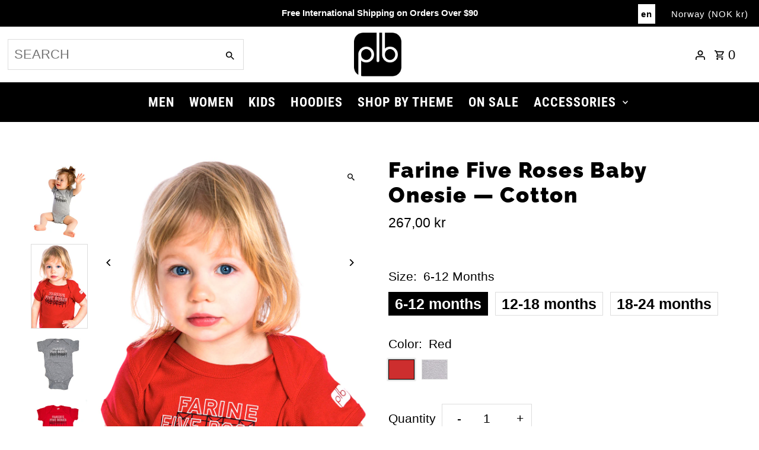

--- FILE ---
content_type: text/html; charset=utf-8
request_url: https://plb-store.com/en-no/products/baby-one-piece-farine-five-roses-bebe
body_size: 62874
content:
<!DOCTYPE html>
<html class="no-js" lang="en">
<head>
  <meta charset="utf-8" />
  <meta name="viewport" content="width=device-width,initial-scale=1,minimum-scale=1">

  <!-- Establish early connection to external domains -->
  <link rel="preconnect" href="https://cdn.shopify.com" crossorigin>
  <link rel="preconnect" href="https://fonts.shopify.com" crossorigin>
  <link rel="preconnect" href="https://monorail-edge.shopifysvc.com">
  <link rel="preconnect" href="//ajax.googleapis.com" crossorigin /><!-- Preload onDomain stylesheets and script libraries -->
  <link rel="preload" href="//plb-store.com/cdn/shop/t/38/assets/stylesheet.css?v=135538034741787474571708632214" as="style">
  <link rel="preload" as="font" href="" type="font/woff2" crossorigin>
  <link rel="preload" as="font" href="//plb-store.com/cdn/fonts/roboto_condensed/robotocondensed_n7.0c73a613503672be244d2f29ab6ddd3fc3cc69ae.woff2" type="font/woff2" crossorigin>
  <link rel="preload" as="font" href="//plb-store.com/cdn/fonts/raleway/raleway_n9.259346ec38ffc48d01e8e17ed4cc049b1f170535.woff2" type="font/woff2" crossorigin>
  <link rel="preload" href="//plb-store.com/cdn/shop/t/38/assets/eventemitter3.min.js?v=27939738353326123541708439601" as="script"><link rel="preload" href="//plb-store.com/cdn/shop/t/38/assets/theme.js?v=140535042847071654681708439601" as="script">

  <link rel="shortcut icon" href="//plb-store.com/cdn/shop/files/logo-plb-favicon_32x32.png?v=1667252542" type="image/png" />
  <link rel="canonical" href="https://plb-store.com/en-no/products/baby-one-piece-farine-five-roses-bebe" /><title>Farine Five Roses Baby One-Pieces Designed by PLB
 &ndash; PLB Design</title>
  <meta name="description" content="Are you looking for baby shower gift ideas? This lovely &quot;Farine Five Roses&quot; Onesie from PLB, is super soft and comfortable and made of cotton. Your baby will love this original and unique onesie. The gigantic neon sign on top of the old flour mill has become the most iconic feature in Montreal&#39;s skyline." />

  
<meta property="og:image" content="http://plb-store.com/cdn/shop/products/onesiefarinegris.jpg?v=1588273869">
  <meta property="og:image:secure_url" content="https://plb-store.com/cdn/shop/products/onesiefarinegris.jpg?v=1588273869">
  <meta property="og:image:width" content="1000">
  <meta property="og:image:height" content="1500">
<meta property="og:site_name" content="PLB Design">



  <meta name="twitter:card" content="summary">


  <meta name="twitter:site" content="@">



  <meta name="twitter:title" content="Farine Five Roses Baby Onesie — Cotton">
  <meta name="twitter:description" content="

Red: 100% Baby Rib cotton construction.
Heather Gray: 88% cotton, 12% polyester.
Neckband designed for easy on-and-off.
Not intended for sleepwear. Unisex.
Imported.
Hand screen printed in Quebec, C">
  <meta name="twitter:image" content="https://plb-store.com/cdn/shop/products/onesiefarinegris_large.jpg?v=1588273869">
  <meta name="twitter:image:width" content="480">
  <meta name="twitter:image:height" content="480">


  
  <script type="application/ld+json">
   {
     "@context": "https://schema.org",
     "@type": "Product",
     "id": "baby-one-piece-farine-five-roses-bebe",
     "url": "/en-no/en-no/products/baby-one-piece-farine-five-roses-bebe",
     "image": "//plb-store.com/cdn/shop/products/onesiefarinegris_1024x.jpg?v=1588273869",
     "name": "Farine Five Roses Baby Onesie — Cotton",
     "brand": {
        "@type": "Brand",
        "name": "PLB"
      },
     "description": "

Red: 100% Baby Rib cotton construction.
Heather Gray: 88% cotton, 12% polyester.
Neckband designed for easy on-and-off.
Not intended for sleepwear. Unisex.
Imported.
Hand screen printed in Quebec, Canada.
","sku": "BFARINE-ROUGE-6","offers": [
       
       {
         "@type": "Offer",
         "price": "267,00",
         "priceCurrency": "NOK",
         "availability" : "http://schema.org/InStock",
         "priceValidUntil": "2030-01-01",
         "url": "/en-no/products/baby-one-piece-farine-five-roses-bebe"
       },
       
       {
         "@type": "Offer",
         "price": "267,00",
         "priceCurrency": "NOK",
         "availability" : "http://schema.org/InStock",
         "priceValidUntil": "2030-01-01",
         "url": "/en-no/products/baby-one-piece-farine-five-roses-bebe"
       },
       
       {
         "@type": "Offer",
         "price": "267,00",
         "priceCurrency": "NOK",
         "availability" : "http://schema.org/InStock",
         "priceValidUntil": "2030-01-01",
         "url": "/en-no/products/baby-one-piece-farine-five-roses-bebe"
       },
       
       {
         "@type": "Offer",
         "price": "267,00",
         "priceCurrency": "NOK",
         "availability" : "http://schema.org/InStock",
         "priceValidUntil": "2030-01-01",
         "url": "/en-no/products/baby-one-piece-farine-five-roses-bebe"
       },
       
       {
         "@type": "Offer",
         "price": "267,00",
         "priceCurrency": "NOK",
         "availability" : "http://schema.org/InStock",
         "priceValidUntil": "2030-01-01",
         "url": "/en-no/products/baby-one-piece-farine-five-roses-bebe"
       },
       
       {
         "@type": "Offer",
         "price": "267,00",
         "priceCurrency": "NOK",
         "availability" : "http://schema.org/InStock",
         "priceValidUntil": "2030-01-01",
         "url": "/en-no/products/baby-one-piece-farine-five-roses-bebe"
       }
       
    ],"aggregateRating": {
      "@type": "AggregateRating",
      "ratingValue": 0,
      "ratingCount": 0
    }}
  </script>


  <style data-shopify>
:root {
    --main-family: Helvetica, Arial, sans-serif;
    --main-weight: 400;
    --main-style: normal;
    --nav-family: "Roboto Condensed", sans-serif;
    --nav-weight: 700;
    --nav-style: normal;
    --heading-family: Raleway, sans-serif;
    --heading-weight: 900;
    --heading-style: normal;

    --announcement-size: 15px;
    --font-size: 21px;
    --h1-size: 36px;
    --h2-size: 36px;
    --h3-size: 36px;
    --h4-size: calc(var(--font-size) + 2px);
    --h5-size: calc(var(--font-size) + 1px);
    --nav-size: 22px;
    --border-weight: 1px;
    --top-bar-background: #000000;
    --top-bar-color: #ffffff;
    --social-links: #ffffff;
    --header-background: #ffffff;
    --cart-links: #000000;
    --header-float-color: #ffffff;
    --background: #ffffff;
    --heading-color: #000000;
    --hero-color: #ffffff;
    --text-color: #000000;
    --sale-color: #c60808;
    --dotted-color: #dddddd;
    --button-color: #27fde7;
    --button-text: #000000;
    --button-hover: #000000;
    --button-text-hover: #ffffff;
    --secondary-button-color: #000000;
    --secondary-button-text: #ffffff;
    --navigation: #000000;
    --nav-color: #ffffff;
    --nav-hover-color: #ffffff;
    --nav-hover-link-color: #000000;
    --new-background: #27fde7;
    --new-text: #000000;
    --sale-background: #27fde7;
    --sale-text: #222222;
    --soldout-background: #222222;
    --soldout-text: #ffffff;
    --footer-background: #ffffff;
    --footer-color: #000000;
    --footer-border: #e5e5e5;
    --error-msg-dark: #e81000;
    --error-msg-light: #ffeae8;
    --success-msg-dark: #007f5f;
    --success-msg-light: #e5fff8;
    --free-shipping-bg: #222222;
    --free-shipping-text: #fff;
    --error-color: #c60808;
    --error-color-light: #fdd0d0;
    --keyboard-focus-color: #cccccc;
    --keyboard-focus-border-style: dotted;
    --keyboard-focus-border-weight: 1;
    --icon-border-color: #e6e6e6;
    --thumbnail-slider-outline-color: #666666;
    --price-unit-price-color: #999999;
    --select-arrow-bg: url(//plb-store.com/cdn/shop/t/38/assets/select-arrow.png?v=112595941721225094991708439601);
    --product-info-align: center;
    --color-filter-size: 18px;
    --color-body-text: var(--text-color);
    --color-body: var(--background);
    --color-bg: var(--background);
    --disabled-text: #808080;
    --section-padding: 80px;
    --button-border-radius: 15px;

    --star-active: rgb(0, 0, 0);
    --star-inactive: rgb(204, 204, 204);

    --section-background: #ffffff;
    --section-overlay-color: 0, 0, 0;
    --section-overlay-opacity: 0;
    --section-button-size: 21px;


  }
  @media (max-width: 740px) {
    :root {
      --font-size: calc(21px - (21px * 0.15));
      --nav-size: calc(22px - (22px * 0.15));
      --h1-size: calc(36px - (36px * 0.15));
      --h2-size: calc(36px - (36px * 0.15));
      --h3-size: calc(36px - (36px * 0.15));
    }
  }
</style>


  <link rel="stylesheet" href="//plb-store.com/cdn/shop/t/38/assets/stylesheet.css?v=135538034741787474571708632214" type="text/css">

  <style>
  
  @font-face {
  font-family: "Roboto Condensed";
  font-weight: 700;
  font-style: normal;
  font-display: swap;
  src: url("//plb-store.com/cdn/fonts/roboto_condensed/robotocondensed_n7.0c73a613503672be244d2f29ab6ddd3fc3cc69ae.woff2") format("woff2"),
       url("//plb-store.com/cdn/fonts/roboto_condensed/robotocondensed_n7.ef6ece86ba55f49c27c4904a493c283a40f3a66e.woff") format("woff");
}

  @font-face {
  font-family: Raleway;
  font-weight: 900;
  font-style: normal;
  font-display: swap;
  src: url("//plb-store.com/cdn/fonts/raleway/raleway_n9.259346ec38ffc48d01e8e17ed4cc049b1f170535.woff2") format("woff2"),
       url("//plb-store.com/cdn/fonts/raleway/raleway_n9.99d512687b4137f65e71bdf1ce52a546b399ea1a.woff") format("woff");
}

  
  
  
  </style>

  <script>window.performance && window.performance.mark && window.performance.mark('shopify.content_for_header.start');</script><meta name="google-site-verification" content="QpnRkuk2Ea1W8qqMlAMQMnUYwnl0XCihj-RcG2HJOEI">
<meta id="shopify-digital-wallet" name="shopify-digital-wallet" content="/3216867377/digital_wallets/dialog">
<meta name="shopify-checkout-api-token" content="b2854e946c6a37e08861d981ae73dd36">
<meta id="in-context-paypal-metadata" data-shop-id="3216867377" data-venmo-supported="false" data-environment="production" data-locale="en_US" data-paypal-v4="true" data-currency="NOK">
<link rel="alternate" hreflang="x-default" href="https://plb-store.com/products/baby-one-piece-farine-five-roses-bebe">
<link rel="alternate" hreflang="en" href="https://plb-store.com/products/baby-one-piece-farine-five-roses-bebe">
<link rel="alternate" hreflang="de" href="https://plb-store.com/de/products/farine-five-roses-baby-einteiler-baumwolle">
<link rel="alternate" hreflang="ja" href="https://plb-store.com/ja/products/farine-five-roses-%E3%83%99%E3%83%93%E3%83%BC-%E3%83%AF%E3%83%B3%E3%82%B8%E3%83%BC-%E3%82%B3%E3%83%83%E3%83%88%E3%83%B3">
<link rel="alternate" hreflang="es" href="https://plb-store.com/es/products/baby-one-piece-farine-five-roses-bebe">
<link rel="alternate" hreflang="fr" href="https://plb-store.com/fr/products/cache-couche-farine-five-roses-pour-bebes-coton">
<link rel="alternate" hreflang="en-US" href="https://plb-store.com/en-us/products/baby-one-piece-farine-five-roses-bebe">
<link rel="alternate" hreflang="ja-US" href="https://plb-store.com/ja-us/products/farine-five-roses-%E3%83%99%E3%83%93%E3%83%BC-%E3%83%AF%E3%83%B3%E3%82%B8%E3%83%BC-%E3%82%B3%E3%83%83%E3%83%88%E3%83%B3">
<link rel="alternate" hreflang="de-US" href="https://plb-store.com/de-us/products/farine-five-roses-baby-einteiler-baumwolle">
<link rel="alternate" hreflang="fr-US" href="https://plb-store.com/fr-us/products/cache-couche-farine-five-roses-pour-bebes-coton">
<link rel="alternate" hreflang="es-US" href="https://plb-store.com/es-us/products/baby-one-piece-farine-five-roses-bebe">
<link rel="alternate" hreflang="fr-FR" href="https://plb-store.com/fr-fr/products/cache-couche-farine-five-roses-pour-bebes-coton">
<link rel="alternate" hreflang="ja-FR" href="https://plb-store.com/ja-fr/products/farine-five-roses-%E3%83%99%E3%83%93%E3%83%BC-%E3%83%AF%E3%83%B3%E3%82%B8%E3%83%BC-%E3%82%B3%E3%83%83%E3%83%88%E3%83%B3">
<link rel="alternate" hreflang="es-FR" href="https://plb-store.com/es-fr/products/baby-one-piece-farine-five-roses-bebe">
<link rel="alternate" hreflang="de-FR" href="https://plb-store.com/de-fr/products/farine-five-roses-baby-einteiler-baumwolle">
<link rel="alternate" hreflang="en-FR" href="https://plb-store.com/en-fr/products/baby-one-piece-farine-five-roses-bebe">
<link rel="alternate" hreflang="fr-BE" href="https://plb-store.com/fr-be/products/cache-couche-farine-five-roses-pour-bebes-coton">
<link rel="alternate" hreflang="es-BE" href="https://plb-store.com/es-be/products/baby-one-piece-farine-five-roses-bebe">
<link rel="alternate" hreflang="ja-BE" href="https://plb-store.com/ja-be/products/farine-five-roses-%E3%83%99%E3%83%93%E3%83%BC-%E3%83%AF%E3%83%B3%E3%82%B8%E3%83%BC-%E3%82%B3%E3%83%83%E3%83%88%E3%83%B3">
<link rel="alternate" hreflang="de-BE" href="https://plb-store.com/de-be/products/farine-five-roses-baby-einteiler-baumwolle">
<link rel="alternate" hreflang="en-BE" href="https://plb-store.com/en-be/products/baby-one-piece-farine-five-roses-bebe">
<link rel="alternate" hreflang="en-GB" href="https://plb-store.com/en-gb/products/baby-one-piece-farine-five-roses-bebe">
<link rel="alternate" hreflang="ja-GB" href="https://plb-store.com/ja-gb/products/farine-five-roses-%E3%83%99%E3%83%93%E3%83%BC-%E3%83%AF%E3%83%B3%E3%82%B8%E3%83%BC-%E3%82%B3%E3%83%83%E3%83%88%E3%83%B3">
<link rel="alternate" hreflang="es-GB" href="https://plb-store.com/es-gb/products/baby-one-piece-farine-five-roses-bebe">
<link rel="alternate" hreflang="de-GB" href="https://plb-store.com/de-gb/products/farine-five-roses-baby-einteiler-baumwolle">
<link rel="alternate" hreflang="fr-GB" href="https://plb-store.com/fr-gb/products/cache-couche-farine-five-roses-pour-bebes-coton">
<link rel="alternate" hreflang="en-AU" href="https://plb-store.com/en-au/products/baby-one-piece-farine-five-roses-bebe">
<link rel="alternate" hreflang="es-AU" href="https://plb-store.com/es-au/products/baby-one-piece-farine-five-roses-bebe">
<link rel="alternate" hreflang="ja-AU" href="https://plb-store.com/ja-au/products/farine-five-roses-%E3%83%99%E3%83%93%E3%83%BC-%E3%83%AF%E3%83%B3%E3%82%B8%E3%83%BC-%E3%82%B3%E3%83%83%E3%83%88%E3%83%B3">
<link rel="alternate" hreflang="de-AU" href="https://plb-store.com/de-au/products/farine-five-roses-baby-einteiler-baumwolle">
<link rel="alternate" hreflang="fr-AU" href="https://plb-store.com/fr-au/products/cache-couche-farine-five-roses-pour-bebes-coton">
<link rel="alternate" hreflang="de-DE" href="https://plb-store.com/de-de/products/farine-five-roses-baby-einteiler-baumwolle">
<link rel="alternate" hreflang="en-DE" href="https://plb-store.com/en-de/products/baby-one-piece-farine-five-roses-bebe">
<link rel="alternate" hreflang="es-DE" href="https://plb-store.com/es-de/products/baby-one-piece-farine-five-roses-bebe">
<link rel="alternate" hreflang="ja-DE" href="https://plb-store.com/ja-de/products/farine-five-roses-%E3%83%99%E3%83%93%E3%83%BC-%E3%83%AF%E3%83%B3%E3%82%B8%E3%83%BC-%E3%82%B3%E3%83%83%E3%83%88%E3%83%B3">
<link rel="alternate" hreflang="fr-DE" href="https://plb-store.com/fr-de/products/cache-couche-farine-five-roses-pour-bebes-coton">
<link rel="alternate" hreflang="ja-JP" href="https://plb-store.com/ja-jp/products/farine-five-roses-%E3%83%99%E3%83%93%E3%83%BC-%E3%83%AF%E3%83%B3%E3%82%B8%E3%83%BC-%E3%82%B3%E3%83%83%E3%83%88%E3%83%B3">
<link rel="alternate" hreflang="en-JP" href="https://plb-store.com/en-jp/products/baby-one-piece-farine-five-roses-bebe">
<link rel="alternate" hreflang="es-JP" href="https://plb-store.com/es-jp/products/baby-one-piece-farine-five-roses-bebe">
<link rel="alternate" hreflang="de-JP" href="https://plb-store.com/de-jp/products/farine-five-roses-baby-einteiler-baumwolle">
<link rel="alternate" hreflang="fr-JP" href="https://plb-store.com/fr-jp/products/cache-couche-farine-five-roses-pour-bebes-coton">
<link rel="alternate" hreflang="es-ES" href="https://plb-store.com/es-es/products/baby-one-piece-farine-five-roses-bebe">
<link rel="alternate" hreflang="ja-ES" href="https://plb-store.com/ja-es/products/farine-five-roses-%E3%83%99%E3%83%93%E3%83%BC-%E3%83%AF%E3%83%B3%E3%82%B8%E3%83%BC-%E3%82%B3%E3%83%83%E3%83%88%E3%83%B3">
<link rel="alternate" hreflang="de-ES" href="https://plb-store.com/de-es/products/farine-five-roses-baby-einteiler-baumwolle">
<link rel="alternate" hreflang="fr-ES" href="https://plb-store.com/fr-es/products/cache-couche-farine-five-roses-pour-bebes-coton">
<link rel="alternate" hreflang="en-ES" href="https://plb-store.com/en-es/products/baby-one-piece-farine-five-roses-bebe">
<link rel="alternate" hreflang="fr-CH" href="https://plb-store.com/fr-ch/products/cache-couche-farine-five-roses-pour-bebes-coton">
<link rel="alternate" hreflang="ja-CH" href="https://plb-store.com/ja-ch/products/farine-five-roses-%E3%83%99%E3%83%93%E3%83%BC-%E3%83%AF%E3%83%B3%E3%82%B8%E3%83%BC-%E3%82%B3%E3%83%83%E3%83%88%E3%83%B3">
<link rel="alternate" hreflang="es-CH" href="https://plb-store.com/es-ch/products/baby-one-piece-farine-five-roses-bebe">
<link rel="alternate" hreflang="de-CH" href="https://plb-store.com/de-ch/products/farine-five-roses-baby-einteiler-baumwolle">
<link rel="alternate" hreflang="en-CH" href="https://plb-store.com/en-ch/products/baby-one-piece-farine-five-roses-bebe">
<link rel="alternate" hreflang="en-NZ" href="https://plb-store.com/en-nz/products/baby-one-piece-farine-five-roses-bebe">
<link rel="alternate" hreflang="es-NZ" href="https://plb-store.com/es-nz/products/baby-one-piece-farine-five-roses-bebe">
<link rel="alternate" hreflang="ja-NZ" href="https://plb-store.com/ja-nz/products/farine-five-roses-%E3%83%99%E3%83%93%E3%83%BC-%E3%83%AF%E3%83%B3%E3%82%B8%E3%83%BC-%E3%82%B3%E3%83%83%E3%83%88%E3%83%B3">
<link rel="alternate" hreflang="de-NZ" href="https://plb-store.com/de-nz/products/farine-five-roses-baby-einteiler-baumwolle">
<link rel="alternate" hreflang="fr-NZ" href="https://plb-store.com/fr-nz/products/cache-couche-farine-five-roses-pour-bebes-coton">
<link rel="alternate" hreflang="en-SE" href="https://plb-store.com/en-se/products/baby-one-piece-farine-five-roses-bebe">
<link rel="alternate" hreflang="ja-SE" href="https://plb-store.com/ja-se/products/farine-five-roses-%E3%83%99%E3%83%93%E3%83%BC-%E3%83%AF%E3%83%B3%E3%82%B8%E3%83%BC-%E3%82%B3%E3%83%83%E3%83%88%E3%83%B3">
<link rel="alternate" hreflang="es-SE" href="https://plb-store.com/es-se/products/baby-one-piece-farine-five-roses-bebe">
<link rel="alternate" hreflang="de-SE" href="https://plb-store.com/de-se/products/farine-five-roses-baby-einteiler-baumwolle">
<link rel="alternate" hreflang="fr-SE" href="https://plb-store.com/fr-se/products/cache-couche-farine-five-roses-pour-bebes-coton">
<link rel="alternate" hreflang="en-DK" href="https://plb-store.com/en-dk/products/baby-one-piece-farine-five-roses-bebe">
<link rel="alternate" hreflang="ja-DK" href="https://plb-store.com/ja-dk/products/farine-five-roses-%E3%83%99%E3%83%93%E3%83%BC-%E3%83%AF%E3%83%B3%E3%82%B8%E3%83%BC-%E3%82%B3%E3%83%83%E3%83%88%E3%83%B3">
<link rel="alternate" hreflang="es-DK" href="https://plb-store.com/es-dk/products/baby-one-piece-farine-five-roses-bebe">
<link rel="alternate" hreflang="de-DK" href="https://plb-store.com/de-dk/products/farine-five-roses-baby-einteiler-baumwolle">
<link rel="alternate" hreflang="fr-DK" href="https://plb-store.com/fr-dk/products/cache-couche-farine-five-roses-pour-bebes-coton">
<link rel="alternate" hreflang="en-NO" href="https://plb-store.com/en-no/products/baby-one-piece-farine-five-roses-bebe">
<link rel="alternate" hreflang="ja-NO" href="https://plb-store.com/ja-no/products/farine-five-roses-%E3%83%99%E3%83%93%E3%83%BC-%E3%83%AF%E3%83%B3%E3%82%B8%E3%83%BC-%E3%82%B3%E3%83%83%E3%83%88%E3%83%B3">
<link rel="alternate" hreflang="es-NO" href="https://plb-store.com/es-no/products/baby-one-piece-farine-five-roses-bebe">
<link rel="alternate" hreflang="de-NO" href="https://plb-store.com/de-no/products/farine-five-roses-baby-einteiler-baumwolle">
<link rel="alternate" hreflang="fr-NO" href="https://plb-store.com/fr-no/products/cache-couche-farine-five-roses-pour-bebes-coton">
<link rel="alternate" hreflang="en-IS" href="https://plb-store.com/en-is/products/baby-one-piece-farine-five-roses-bebe">
<link rel="alternate" hreflang="ja-IS" href="https://plb-store.com/ja-is/products/farine-five-roses-%E3%83%99%E3%83%93%E3%83%BC-%E3%83%AF%E3%83%B3%E3%82%B8%E3%83%BC-%E3%82%B3%E3%83%83%E3%83%88%E3%83%B3">
<link rel="alternate" hreflang="es-IS" href="https://plb-store.com/es-is/products/baby-one-piece-farine-five-roses-bebe">
<link rel="alternate" hreflang="de-IS" href="https://plb-store.com/de-is/products/farine-five-roses-baby-einteiler-baumwolle">
<link rel="alternate" hreflang="fr-IS" href="https://plb-store.com/fr-is/products/cache-couche-farine-five-roses-pour-bebes-coton">
<link rel="alternate" hreflang="en-IT" href="https://plb-store.com/en-it/products/baby-one-piece-farine-five-roses-bebe">
<link rel="alternate" hreflang="ja-IT" href="https://plb-store.com/ja-it/products/farine-five-roses-%E3%83%99%E3%83%93%E3%83%BC-%E3%83%AF%E3%83%B3%E3%82%B8%E3%83%BC-%E3%82%B3%E3%83%83%E3%83%88%E3%83%B3">
<link rel="alternate" hreflang="es-IT" href="https://plb-store.com/es-it/products/baby-one-piece-farine-five-roses-bebe">
<link rel="alternate" hreflang="de-IT" href="https://plb-store.com/de-it/products/farine-five-roses-baby-einteiler-baumwolle">
<link rel="alternate" hreflang="fr-IT" href="https://plb-store.com/fr-it/products/cache-couche-farine-five-roses-pour-bebes-coton">
<link rel="alternate" hreflang="en-PT" href="https://plb-store.com/en-pt/products/baby-one-piece-farine-five-roses-bebe">
<link rel="alternate" hreflang="ja-PT" href="https://plb-store.com/ja-pt/products/farine-five-roses-%E3%83%99%E3%83%93%E3%83%BC-%E3%83%AF%E3%83%B3%E3%82%B8%E3%83%BC-%E3%82%B3%E3%83%83%E3%83%88%E3%83%B3">
<link rel="alternate" hreflang="es-PT" href="https://plb-store.com/es-pt/products/baby-one-piece-farine-five-roses-bebe">
<link rel="alternate" hreflang="de-PT" href="https://plb-store.com/de-pt/products/farine-five-roses-baby-einteiler-baumwolle">
<link rel="alternate" hreflang="fr-PT" href="https://plb-store.com/fr-pt/products/cache-couche-farine-five-roses-pour-bebes-coton">
<link rel="alternate" hreflang="en-GR" href="https://plb-store.com/en-gr/products/baby-one-piece-farine-five-roses-bebe">
<link rel="alternate" hreflang="ja-GR" href="https://plb-store.com/ja-gr/products/farine-five-roses-%E3%83%99%E3%83%93%E3%83%BC-%E3%83%AF%E3%83%B3%E3%82%B8%E3%83%BC-%E3%82%B3%E3%83%83%E3%83%88%E3%83%B3">
<link rel="alternate" hreflang="es-GR" href="https://plb-store.com/es-gr/products/baby-one-piece-farine-five-roses-bebe">
<link rel="alternate" hreflang="de-GR" href="https://plb-store.com/de-gr/products/farine-five-roses-baby-einteiler-baumwolle">
<link rel="alternate" hreflang="fr-GR" href="https://plb-store.com/fr-gr/products/cache-couche-farine-five-roses-pour-bebes-coton">
<link rel="alternate" hreflang="en-NL" href="https://plb-store.com/en-nl/products/baby-one-piece-farine-five-roses-bebe">
<link rel="alternate" hreflang="es-NL" href="https://plb-store.com/es-nl/products/baby-one-piece-farine-five-roses-bebe">
<link rel="alternate" hreflang="ja-NL" href="https://plb-store.com/ja-nl/products/farine-five-roses-%E3%83%99%E3%83%93%E3%83%BC-%E3%83%AF%E3%83%B3%E3%82%B8%E3%83%BC-%E3%82%B3%E3%83%83%E3%83%88%E3%83%B3">
<link rel="alternate" hreflang="de-NL" href="https://plb-store.com/de-nl/products/farine-five-roses-baby-einteiler-baumwolle">
<link rel="alternate" hreflang="fr-NL" href="https://plb-store.com/fr-nl/products/cache-couche-farine-five-roses-pour-bebes-coton">
<link rel="alternate" hreflang="es-MX" href="https://plb-store.com/es-mx/products/baby-one-piece-farine-five-roses-bebe">
<link rel="alternate" hreflang="ja-MX" href="https://plb-store.com/ja-mx/products/farine-five-roses-%E3%83%99%E3%83%93%E3%83%BC-%E3%83%AF%E3%83%B3%E3%82%B8%E3%83%BC-%E3%82%B3%E3%83%83%E3%83%88%E3%83%B3">
<link rel="alternate" hreflang="de-MX" href="https://plb-store.com/de-mx/products/farine-five-roses-baby-einteiler-baumwolle">
<link rel="alternate" hreflang="fr-MX" href="https://plb-store.com/fr-mx/products/cache-couche-farine-five-roses-pour-bebes-coton">
<link rel="alternate" hreflang="en-MX" href="https://plb-store.com/en-mx/products/baby-one-piece-farine-five-roses-bebe">
<link rel="alternate" hreflang="en-FI" href="https://plb-store.com/en-fi/products/baby-one-piece-farine-five-roses-bebe">
<link rel="alternate" hreflang="es-FI" href="https://plb-store.com/es-fi/products/baby-one-piece-farine-five-roses-bebe">
<link rel="alternate" hreflang="ja-FI" href="https://plb-store.com/ja-fi/products/farine-five-roses-%E3%83%99%E3%83%93%E3%83%BC-%E3%83%AF%E3%83%B3%E3%82%B8%E3%83%BC-%E3%82%B3%E3%83%83%E3%83%88%E3%83%B3">
<link rel="alternate" hreflang="fr-FI" href="https://plb-store.com/fr-fi/products/cache-couche-farine-five-roses-pour-bebes-coton">
<link rel="alternate" hreflang="de-FI" href="https://plb-store.com/de-fi/products/farine-five-roses-baby-einteiler-baumwolle">
<link rel="alternate" hreflang="en-SG" href="https://plb-store.com/en-sg/products/baby-one-piece-farine-five-roses-bebe">
<link rel="alternate" hreflang="ja-SG" href="https://plb-store.com/ja-sg/products/farine-five-roses-%E3%83%99%E3%83%93%E3%83%BC-%E3%83%AF%E3%83%B3%E3%82%B8%E3%83%BC-%E3%82%B3%E3%83%83%E3%83%88%E3%83%B3">
<link rel="alternate" hreflang="es-SG" href="https://plb-store.com/es-sg/products/baby-one-piece-farine-five-roses-bebe">
<link rel="alternate" hreflang="de-SG" href="https://plb-store.com/de-sg/products/farine-five-roses-baby-einteiler-baumwolle">
<link rel="alternate" hreflang="fr-SG" href="https://plb-store.com/fr-sg/products/cache-couche-farine-five-roses-pour-bebes-coton">
<link rel="alternate" type="application/json+oembed" href="https://plb-store.com/en-no/products/baby-one-piece-farine-five-roses-bebe.oembed">
<script async="async" src="/checkouts/internal/preloads.js?locale=en-NO"></script>
<link rel="preconnect" href="https://shop.app" crossorigin="anonymous">
<script async="async" src="https://shop.app/checkouts/internal/preloads.js?locale=en-NO&shop_id=3216867377" crossorigin="anonymous"></script>
<script id="apple-pay-shop-capabilities" type="application/json">{"shopId":3216867377,"countryCode":"CA","currencyCode":"NOK","merchantCapabilities":["supports3DS"],"merchantId":"gid:\/\/shopify\/Shop\/3216867377","merchantName":"PLB Design","requiredBillingContactFields":["postalAddress","email"],"requiredShippingContactFields":["postalAddress","email"],"shippingType":"shipping","supportedNetworks":["visa","masterCard","amex","discover","interac","jcb"],"total":{"type":"pending","label":"PLB Design","amount":"1.00"},"shopifyPaymentsEnabled":true,"supportsSubscriptions":true}</script>
<script id="shopify-features" type="application/json">{"accessToken":"b2854e946c6a37e08861d981ae73dd36","betas":["rich-media-storefront-analytics"],"domain":"plb-store.com","predictiveSearch":true,"shopId":3216867377,"locale":"en"}</script>
<script>var Shopify = Shopify || {};
Shopify.shop = "plb-design.myshopify.com";
Shopify.locale = "en";
Shopify.currency = {"active":"NOK","rate":"7.3999266"};
Shopify.country = "NO";
Shopify.theme = {"name":"WAU_MOD_Dec_11_2023 #5296 Fix","id":140590186731,"schema_name":"Fashionopolism","schema_version":"8.1.0","theme_store_id":141,"role":"main"};
Shopify.theme.handle = "null";
Shopify.theme.style = {"id":null,"handle":null};
Shopify.cdnHost = "plb-store.com/cdn";
Shopify.routes = Shopify.routes || {};
Shopify.routes.root = "/en-no/";</script>
<script type="module">!function(o){(o.Shopify=o.Shopify||{}).modules=!0}(window);</script>
<script>!function(o){function n(){var o=[];function n(){o.push(Array.prototype.slice.apply(arguments))}return n.q=o,n}var t=o.Shopify=o.Shopify||{};t.loadFeatures=n(),t.autoloadFeatures=n()}(window);</script>
<script>
  window.ShopifyPay = window.ShopifyPay || {};
  window.ShopifyPay.apiHost = "shop.app\/pay";
  window.ShopifyPay.redirectState = null;
</script>
<script id="shop-js-analytics" type="application/json">{"pageType":"product"}</script>
<script defer="defer" async type="module" src="//plb-store.com/cdn/shopifycloud/shop-js/modules/v2/client.init-shop-cart-sync_C5BV16lS.en.esm.js"></script>
<script defer="defer" async type="module" src="//plb-store.com/cdn/shopifycloud/shop-js/modules/v2/chunk.common_CygWptCX.esm.js"></script>
<script type="module">
  await import("//plb-store.com/cdn/shopifycloud/shop-js/modules/v2/client.init-shop-cart-sync_C5BV16lS.en.esm.js");
await import("//plb-store.com/cdn/shopifycloud/shop-js/modules/v2/chunk.common_CygWptCX.esm.js");

  window.Shopify.SignInWithShop?.initShopCartSync?.({"fedCMEnabled":true,"windoidEnabled":true});

</script>
<script>
  window.Shopify = window.Shopify || {};
  if (!window.Shopify.featureAssets) window.Shopify.featureAssets = {};
  window.Shopify.featureAssets['shop-js'] = {"shop-cart-sync":["modules/v2/client.shop-cart-sync_ZFArdW7E.en.esm.js","modules/v2/chunk.common_CygWptCX.esm.js"],"init-fed-cm":["modules/v2/client.init-fed-cm_CmiC4vf6.en.esm.js","modules/v2/chunk.common_CygWptCX.esm.js"],"shop-button":["modules/v2/client.shop-button_tlx5R9nI.en.esm.js","modules/v2/chunk.common_CygWptCX.esm.js"],"shop-cash-offers":["modules/v2/client.shop-cash-offers_DOA2yAJr.en.esm.js","modules/v2/chunk.common_CygWptCX.esm.js","modules/v2/chunk.modal_D71HUcav.esm.js"],"init-windoid":["modules/v2/client.init-windoid_sURxWdc1.en.esm.js","modules/v2/chunk.common_CygWptCX.esm.js"],"shop-toast-manager":["modules/v2/client.shop-toast-manager_ClPi3nE9.en.esm.js","modules/v2/chunk.common_CygWptCX.esm.js"],"init-shop-email-lookup-coordinator":["modules/v2/client.init-shop-email-lookup-coordinator_B8hsDcYM.en.esm.js","modules/v2/chunk.common_CygWptCX.esm.js"],"init-shop-cart-sync":["modules/v2/client.init-shop-cart-sync_C5BV16lS.en.esm.js","modules/v2/chunk.common_CygWptCX.esm.js"],"avatar":["modules/v2/client.avatar_BTnouDA3.en.esm.js"],"pay-button":["modules/v2/client.pay-button_FdsNuTd3.en.esm.js","modules/v2/chunk.common_CygWptCX.esm.js"],"init-customer-accounts":["modules/v2/client.init-customer-accounts_DxDtT_ad.en.esm.js","modules/v2/client.shop-login-button_C5VAVYt1.en.esm.js","modules/v2/chunk.common_CygWptCX.esm.js","modules/v2/chunk.modal_D71HUcav.esm.js"],"init-shop-for-new-customer-accounts":["modules/v2/client.init-shop-for-new-customer-accounts_ChsxoAhi.en.esm.js","modules/v2/client.shop-login-button_C5VAVYt1.en.esm.js","modules/v2/chunk.common_CygWptCX.esm.js","modules/v2/chunk.modal_D71HUcav.esm.js"],"shop-login-button":["modules/v2/client.shop-login-button_C5VAVYt1.en.esm.js","modules/v2/chunk.common_CygWptCX.esm.js","modules/v2/chunk.modal_D71HUcav.esm.js"],"init-customer-accounts-sign-up":["modules/v2/client.init-customer-accounts-sign-up_CPSyQ0Tj.en.esm.js","modules/v2/client.shop-login-button_C5VAVYt1.en.esm.js","modules/v2/chunk.common_CygWptCX.esm.js","modules/v2/chunk.modal_D71HUcav.esm.js"],"shop-follow-button":["modules/v2/client.shop-follow-button_Cva4Ekp9.en.esm.js","modules/v2/chunk.common_CygWptCX.esm.js","modules/v2/chunk.modal_D71HUcav.esm.js"],"checkout-modal":["modules/v2/client.checkout-modal_BPM8l0SH.en.esm.js","modules/v2/chunk.common_CygWptCX.esm.js","modules/v2/chunk.modal_D71HUcav.esm.js"],"lead-capture":["modules/v2/client.lead-capture_Bi8yE_yS.en.esm.js","modules/v2/chunk.common_CygWptCX.esm.js","modules/v2/chunk.modal_D71HUcav.esm.js"],"shop-login":["modules/v2/client.shop-login_D6lNrXab.en.esm.js","modules/v2/chunk.common_CygWptCX.esm.js","modules/v2/chunk.modal_D71HUcav.esm.js"],"payment-terms":["modules/v2/client.payment-terms_CZxnsJam.en.esm.js","modules/v2/chunk.common_CygWptCX.esm.js","modules/v2/chunk.modal_D71HUcav.esm.js"]};
</script>
<script>(function() {
  var isLoaded = false;
  function asyncLoad() {
    if (isLoaded) return;
    isLoaded = true;
    var urls = ["\/\/cdn.shopify.com\/proxy\/e03eac28b3047a4b3447b5a65b7294a2e36e4491150688afe4a4b9caf4cf2ec6\/api.goaffpro.com\/loader.js?shop=plb-design.myshopify.com\u0026sp-cache-control=cHVibGljLCBtYXgtYWdlPTkwMA"];
    for (var i = 0; i < urls.length; i++) {
      var s = document.createElement('script');
      s.type = 'text/javascript';
      s.async = true;
      s.src = urls[i];
      var x = document.getElementsByTagName('script')[0];
      x.parentNode.insertBefore(s, x);
    }
  };
  if(window.attachEvent) {
    window.attachEvent('onload', asyncLoad);
  } else {
    window.addEventListener('load', asyncLoad, false);
  }
})();</script>
<script id="__st">var __st={"a":3216867377,"offset":-18000,"reqid":"895f3ad8-d2f3-4c1e-8e62-409dfa6e5bf2-1768638499","pageurl":"plb-store.com\/en-no\/products\/baby-one-piece-farine-five-roses-bebe","u":"0b0ba6131b39","p":"product","rtyp":"product","rid":2015587565617};</script>
<script>window.ShopifyPaypalV4VisibilityTracking = true;</script>
<script id="captcha-bootstrap">!function(){'use strict';const t='contact',e='account',n='new_comment',o=[[t,t],['blogs',n],['comments',n],[t,'customer']],c=[[e,'customer_login'],[e,'guest_login'],[e,'recover_customer_password'],[e,'create_customer']],r=t=>t.map((([t,e])=>`form[action*='/${t}']:not([data-nocaptcha='true']) input[name='form_type'][value='${e}']`)).join(','),a=t=>()=>t?[...document.querySelectorAll(t)].map((t=>t.form)):[];function s(){const t=[...o],e=r(t);return a(e)}const i='password',u='form_key',d=['recaptcha-v3-token','g-recaptcha-response','h-captcha-response',i],f=()=>{try{return window.sessionStorage}catch{return}},m='__shopify_v',_=t=>t.elements[u];function p(t,e,n=!1){try{const o=window.sessionStorage,c=JSON.parse(o.getItem(e)),{data:r}=function(t){const{data:e,action:n}=t;return t[m]||n?{data:e,action:n}:{data:t,action:n}}(c);for(const[e,n]of Object.entries(r))t.elements[e]&&(t.elements[e].value=n);n&&o.removeItem(e)}catch(o){console.error('form repopulation failed',{error:o})}}const l='form_type',E='cptcha';function T(t){t.dataset[E]=!0}const w=window,h=w.document,L='Shopify',v='ce_forms',y='captcha';let A=!1;((t,e)=>{const n=(g='f06e6c50-85a8-45c8-87d0-21a2b65856fe',I='https://cdn.shopify.com/shopifycloud/storefront-forms-hcaptcha/ce_storefront_forms_captcha_hcaptcha.v1.5.2.iife.js',D={infoText:'Protected by hCaptcha',privacyText:'Privacy',termsText:'Terms'},(t,e,n)=>{const o=w[L][v],c=o.bindForm;if(c)return c(t,g,e,D).then(n);var r;o.q.push([[t,g,e,D],n]),r=I,A||(h.body.append(Object.assign(h.createElement('script'),{id:'captcha-provider',async:!0,src:r})),A=!0)});var g,I,D;w[L]=w[L]||{},w[L][v]=w[L][v]||{},w[L][v].q=[],w[L][y]=w[L][y]||{},w[L][y].protect=function(t,e){n(t,void 0,e),T(t)},Object.freeze(w[L][y]),function(t,e,n,w,h,L){const[v,y,A,g]=function(t,e,n){const i=e?o:[],u=t?c:[],d=[...i,...u],f=r(d),m=r(i),_=r(d.filter((([t,e])=>n.includes(e))));return[a(f),a(m),a(_),s()]}(w,h,L),I=t=>{const e=t.target;return e instanceof HTMLFormElement?e:e&&e.form},D=t=>v().includes(t);t.addEventListener('submit',(t=>{const e=I(t);if(!e)return;const n=D(e)&&!e.dataset.hcaptchaBound&&!e.dataset.recaptchaBound,o=_(e),c=g().includes(e)&&(!o||!o.value);(n||c)&&t.preventDefault(),c&&!n&&(function(t){try{if(!f())return;!function(t){const e=f();if(!e)return;const n=_(t);if(!n)return;const o=n.value;o&&e.removeItem(o)}(t);const e=Array.from(Array(32),(()=>Math.random().toString(36)[2])).join('');!function(t,e){_(t)||t.append(Object.assign(document.createElement('input'),{type:'hidden',name:u})),t.elements[u].value=e}(t,e),function(t,e){const n=f();if(!n)return;const o=[...t.querySelectorAll(`input[type='${i}']`)].map((({name:t})=>t)),c=[...d,...o],r={};for(const[a,s]of new FormData(t).entries())c.includes(a)||(r[a]=s);n.setItem(e,JSON.stringify({[m]:1,action:t.action,data:r}))}(t,e)}catch(e){console.error('failed to persist form',e)}}(e),e.submit())}));const S=(t,e)=>{t&&!t.dataset[E]&&(n(t,e.some((e=>e===t))),T(t))};for(const o of['focusin','change'])t.addEventListener(o,(t=>{const e=I(t);D(e)&&S(e,y())}));const B=e.get('form_key'),M=e.get(l),P=B&&M;t.addEventListener('DOMContentLoaded',(()=>{const t=y();if(P)for(const e of t)e.elements[l].value===M&&p(e,B);[...new Set([...A(),...v().filter((t=>'true'===t.dataset.shopifyCaptcha))])].forEach((e=>S(e,t)))}))}(h,new URLSearchParams(w.location.search),n,t,e,['guest_login'])})(!0,!0)}();</script>
<script integrity="sha256-4kQ18oKyAcykRKYeNunJcIwy7WH5gtpwJnB7kiuLZ1E=" data-source-attribution="shopify.loadfeatures" defer="defer" src="//plb-store.com/cdn/shopifycloud/storefront/assets/storefront/load_feature-a0a9edcb.js" crossorigin="anonymous"></script>
<script crossorigin="anonymous" defer="defer" src="//plb-store.com/cdn/shopifycloud/storefront/assets/shopify_pay/storefront-65b4c6d7.js?v=20250812"></script>
<script data-source-attribution="shopify.dynamic_checkout.dynamic.init">var Shopify=Shopify||{};Shopify.PaymentButton=Shopify.PaymentButton||{isStorefrontPortableWallets:!0,init:function(){window.Shopify.PaymentButton.init=function(){};var t=document.createElement("script");t.src="https://plb-store.com/cdn/shopifycloud/portable-wallets/latest/portable-wallets.en.js",t.type="module",document.head.appendChild(t)}};
</script>
<script data-source-attribution="shopify.dynamic_checkout.buyer_consent">
  function portableWalletsHideBuyerConsent(e){var t=document.getElementById("shopify-buyer-consent"),n=document.getElementById("shopify-subscription-policy-button");t&&n&&(t.classList.add("hidden"),t.setAttribute("aria-hidden","true"),n.removeEventListener("click",e))}function portableWalletsShowBuyerConsent(e){var t=document.getElementById("shopify-buyer-consent"),n=document.getElementById("shopify-subscription-policy-button");t&&n&&(t.classList.remove("hidden"),t.removeAttribute("aria-hidden"),n.addEventListener("click",e))}window.Shopify?.PaymentButton&&(window.Shopify.PaymentButton.hideBuyerConsent=portableWalletsHideBuyerConsent,window.Shopify.PaymentButton.showBuyerConsent=portableWalletsShowBuyerConsent);
</script>
<script data-source-attribution="shopify.dynamic_checkout.cart.bootstrap">document.addEventListener("DOMContentLoaded",(function(){function t(){return document.querySelector("shopify-accelerated-checkout-cart, shopify-accelerated-checkout")}if(t())Shopify.PaymentButton.init();else{new MutationObserver((function(e,n){t()&&(Shopify.PaymentButton.init(),n.disconnect())})).observe(document.body,{childList:!0,subtree:!0})}}));
</script>
<link id="shopify-accelerated-checkout-styles" rel="stylesheet" media="screen" href="https://plb-store.com/cdn/shopifycloud/portable-wallets/latest/accelerated-checkout-backwards-compat.css" crossorigin="anonymous">
<style id="shopify-accelerated-checkout-cart">
        #shopify-buyer-consent {
  margin-top: 1em;
  display: inline-block;
  width: 100%;
}

#shopify-buyer-consent.hidden {
  display: none;
}

#shopify-subscription-policy-button {
  background: none;
  border: none;
  padding: 0;
  text-decoration: underline;
  font-size: inherit;
  cursor: pointer;
}

#shopify-subscription-policy-button::before {
  box-shadow: none;
}

      </style>

<script>window.performance && window.performance.mark && window.performance.mark('shopify.content_for_header.end');</script>
  
  
  <script>
const YOUR_DOMAIN = window.location.origin
const YOUR_DOMAIN_LENGTH = YOUR_DOMAIN.length
const SUPPORTED_LANGUAGES = ["fr","ja","de"]
const LANGUAGE_COOKIE_NAME = "language"
const BROWSER_LANGUAGE = navigator.language
function getCookie(name) {
const value = `; ${document.cookie}`;
const parts = value.split(`; ${name}=`);
if (parts.length === 2) return parts.pop().split(';').shift();
}

function setDefaultLanguage(){
let selectedLanguage = getCookie(LANGUAGE_COOKIE_NAME)
if (!selectedLanguage) {
console.log("No selected lang")
for (const lang of SUPPORTED_LANGUAGES){
console.log("Lang", lang)
if(BROWSER_LANGUAGE.includes(lang)){
document.cookie = `${LANGUAGE_COOKIE_NAME}=${lang};`;
if (!window.location.href.includes(`${YOUR_DOMAIN}/${lang}`)){
var url = window.location.href;
var redirect_url = url.slice(0, YOUR_DOMAIN_LENGTH) + `/${lang}` + url.slice(YOUR_DOMAIN_LENGTH);
console.log(url.slice(0, YOUR_DOMAIN_LENGTH))
window.location.href= redirect_url;
}
break;
}
}
}
}
setDefaultLanguage()
  </script>
   
  <script src="//plb-store.com/cdn/shop/t/38/assets/QQ-SplitScreenSlider.min.js?v=35311711598073847591708439601" defer></script>
  
   <script src="//plb-store.com/cdn/shop/t/38/assets/QQ-FeaturedCollection.min.js?v=16882571081895843651708439601" defer></script>
  
<!-- BEGIN app block: shopify://apps/judge-me-reviews/blocks/judgeme_core/61ccd3b1-a9f2-4160-9fe9-4fec8413e5d8 --><!-- Start of Judge.me Core -->






<link rel="dns-prefetch" href="https://cdnwidget.judge.me">
<link rel="dns-prefetch" href="https://cdn.judge.me">
<link rel="dns-prefetch" href="https://cdn1.judge.me">
<link rel="dns-prefetch" href="https://api.judge.me">

<script data-cfasync='false' class='jdgm-settings-script'>window.jdgmSettings={"pagination":5,"disable_web_reviews":false,"badge_no_review_text":"No reviews","badge_n_reviews_text":"{{ n }} review/reviews","badge_star_color":"#F3A900","hide_badge_preview_if_no_reviews":true,"badge_hide_text":false,"enforce_center_preview_badge":false,"widget_title":"Customer Reviews","widget_open_form_text":"Write a review","widget_close_form_text":"Cancel review","widget_refresh_page_text":"Refresh page","widget_summary_text":"Based on {{ number_of_reviews }} review/reviews","widget_no_review_text":"Be the first to write a review","widget_name_field_text":"Display name","widget_verified_name_field_text":"Verified Name (public)","widget_name_placeholder_text":"Display name","widget_required_field_error_text":"This field is required.","widget_email_field_text":"Email address","widget_verified_email_field_text":"Verified Email (private, can not be edited)","widget_email_placeholder_text":"Your email address","widget_email_field_error_text":"Please enter a valid email address.","widget_rating_field_text":"Rating","widget_review_title_field_text":"Review Title","widget_review_title_placeholder_text":"Give your review a title","widget_review_body_field_text":"Review content","widget_review_body_placeholder_text":"Start writing here...","widget_pictures_field_text":"Picture/Video (optional)","widget_submit_review_text":"Submit Review","widget_submit_verified_review_text":"Submit Verified Review","widget_submit_success_msg_with_auto_publish":"Thank you! Please refresh the page in a few moments to see your review. You can remove or edit your review by logging into \u003ca href='https://judge.me/login' target='_blank' rel='nofollow noopener'\u003eJudge.me\u003c/a\u003e","widget_submit_success_msg_no_auto_publish":"Thank you! Your review will be published as soon as it is approved by the shop admin. You can remove or edit your review by logging into \u003ca href='https://judge.me/login' target='_blank' rel='nofollow noopener'\u003eJudge.me\u003c/a\u003e","widget_show_default_reviews_out_of_total_text":"Showing {{ n_reviews_shown }} out of {{ n_reviews }} reviews.","widget_show_all_link_text":"Show all","widget_show_less_link_text":"Show less","widget_author_said_text":"{{ reviewer_name }} said:","widget_days_text":"{{ n }} days ago","widget_weeks_text":"{{ n }} week/weeks ago","widget_months_text":"{{ n }} month/months ago","widget_years_text":"{{ n }} year/years ago","widget_yesterday_text":"Yesterday","widget_today_text":"Today","widget_replied_text":"\u003e\u003e {{ shop_name }} replied:","widget_read_more_text":"Read more","widget_reviewer_name_as_initial":"","widget_rating_filter_color":"#fbcd0a","widget_rating_filter_see_all_text":"See all reviews","widget_sorting_most_recent_text":"Most Recent","widget_sorting_highest_rating_text":"Highest Rating","widget_sorting_lowest_rating_text":"Lowest Rating","widget_sorting_with_pictures_text":"Only Pictures","widget_sorting_most_helpful_text":"Most Helpful","widget_open_question_form_text":"Ask a question","widget_reviews_subtab_text":"Reviews","widget_questions_subtab_text":"Questions","widget_question_label_text":"Question","widget_answer_label_text":"Answer","widget_question_placeholder_text":"Write your question here","widget_submit_question_text":"Submit Question","widget_question_submit_success_text":"Thank you for your question! We will notify you once it gets answered.","widget_star_color":"#F3A900","verified_badge_text":"Verified","verified_badge_bg_color":"","verified_badge_text_color":"","verified_badge_placement":"left-of-reviewer-name","widget_review_max_height":"","widget_hide_border":false,"widget_social_share":false,"widget_thumb":false,"widget_review_location_show":false,"widget_location_format":"","all_reviews_include_out_of_store_products":true,"all_reviews_out_of_store_text":"(out of store)","all_reviews_pagination":100,"all_reviews_product_name_prefix_text":"about","enable_review_pictures":true,"enable_question_anwser":false,"widget_theme":"default","review_date_format":"mm/dd/yyyy","default_sort_method":"most-recent","widget_product_reviews_subtab_text":"Product Reviews","widget_shop_reviews_subtab_text":"Shop Reviews","widget_other_products_reviews_text":"Reviews for other products","widget_store_reviews_subtab_text":"Store reviews","widget_no_store_reviews_text":"This store hasn't received any reviews yet","widget_web_restriction_product_reviews_text":"This product hasn't received any reviews yet","widget_no_items_text":"No items found","widget_show_more_text":"Show more","widget_write_a_store_review_text":"Write a Store Review","widget_other_languages_heading":"Reviews in Other Languages","widget_translate_review_text":"Translate review to {{ language }}","widget_translating_review_text":"Translating...","widget_show_original_translation_text":"Show original ({{ language }})","widget_translate_review_failed_text":"Review couldn't be translated.","widget_translate_review_retry_text":"Retry","widget_translate_review_try_again_later_text":"Try again later","show_product_url_for_grouped_product":false,"widget_sorting_pictures_first_text":"Pictures First","show_pictures_on_all_rev_page_mobile":false,"show_pictures_on_all_rev_page_desktop":false,"floating_tab_hide_mobile_install_preference":false,"floating_tab_button_name":"★ Reviews","floating_tab_title":"Let customers speak for us","floating_tab_button_color":"","floating_tab_button_background_color":"","floating_tab_url":"","floating_tab_url_enabled":false,"floating_tab_tab_style":"text","all_reviews_text_badge_text":"Customers rate us {{ shop.metafields.judgeme.all_reviews_rating | round: 1 }}/5 based on {{ shop.metafields.judgeme.all_reviews_count }} reviews.","all_reviews_text_badge_text_branded_style":"{{ shop.metafields.judgeme.all_reviews_rating | round: 1 }} out of 5 stars based on {{ shop.metafields.judgeme.all_reviews_count }} reviews","is_all_reviews_text_badge_a_link":false,"show_stars_for_all_reviews_text_badge":false,"all_reviews_text_badge_url":"","all_reviews_text_style":"branded","all_reviews_text_color_style":"judgeme_brand_color","all_reviews_text_color":"#108474","all_reviews_text_show_jm_brand":true,"featured_carousel_show_header":true,"featured_carousel_title":"Let customers speak for us","testimonials_carousel_title":"Customers are saying","videos_carousel_title":"Real customer stories","cards_carousel_title":"Customers are saying","featured_carousel_count_text":"from {{ n }} reviews","featured_carousel_add_link_to_all_reviews_page":false,"featured_carousel_url":"","featured_carousel_show_images":true,"featured_carousel_autoslide_interval":5,"featured_carousel_arrows_on_the_sides":false,"featured_carousel_height":250,"featured_carousel_width":80,"featured_carousel_image_size":0,"featured_carousel_image_height":250,"featured_carousel_arrow_color":"#eeeeee","verified_count_badge_style":"branded","verified_count_badge_orientation":"horizontal","verified_count_badge_color_style":"judgeme_brand_color","verified_count_badge_color":"#108474","is_verified_count_badge_a_link":false,"verified_count_badge_url":"","verified_count_badge_show_jm_brand":true,"widget_rating_preset_default":5,"widget_first_sub_tab":"product-reviews","widget_show_histogram":true,"widget_histogram_use_custom_color":false,"widget_pagination_use_custom_color":false,"widget_star_use_custom_color":false,"widget_verified_badge_use_custom_color":false,"widget_write_review_use_custom_color":false,"picture_reminder_submit_button":"Upload Pictures","enable_review_videos":false,"mute_video_by_default":false,"widget_sorting_videos_first_text":"Videos First","widget_review_pending_text":"Pending","featured_carousel_items_for_large_screen":3,"social_share_options_order":"Facebook,Twitter","remove_microdata_snippet":false,"disable_json_ld":false,"enable_json_ld_products":false,"preview_badge_show_question_text":false,"preview_badge_no_question_text":"No questions","preview_badge_n_question_text":"{{ number_of_questions }} question/questions","qa_badge_show_icon":false,"qa_badge_position":"same-row","remove_judgeme_branding":false,"widget_add_search_bar":false,"widget_search_bar_placeholder":"Search","widget_sorting_verified_only_text":"Verified only","featured_carousel_theme":"default","featured_carousel_show_rating":true,"featured_carousel_show_title":true,"featured_carousel_show_body":true,"featured_carousel_show_date":false,"featured_carousel_show_reviewer":true,"featured_carousel_show_product":false,"featured_carousel_header_background_color":"#108474","featured_carousel_header_text_color":"#ffffff","featured_carousel_name_product_separator":"reviewed","featured_carousel_full_star_background":"#108474","featured_carousel_empty_star_background":"#dadada","featured_carousel_vertical_theme_background":"#f9fafb","featured_carousel_verified_badge_enable":true,"featured_carousel_verified_badge_color":"#108474","featured_carousel_border_style":"round","featured_carousel_review_line_length_limit":3,"featured_carousel_more_reviews_button_text":"Read more reviews","featured_carousel_view_product_button_text":"View product","all_reviews_page_load_reviews_on":"scroll","all_reviews_page_load_more_text":"Load More Reviews","disable_fb_tab_reviews":false,"enable_ajax_cdn_cache":false,"widget_advanced_speed_features":5,"widget_public_name_text":"displayed publicly like","default_reviewer_name":"John Smith","default_reviewer_name_has_non_latin":true,"widget_reviewer_anonymous":"Anonymous","medals_widget_title":"Judge.me Review Medals","medals_widget_background_color":"#f9fafb","medals_widget_position":"footer_all_pages","medals_widget_border_color":"#f9fafb","medals_widget_verified_text_position":"left","medals_widget_use_monochromatic_version":false,"medals_widget_elements_color":"#108474","show_reviewer_avatar":true,"widget_invalid_yt_video_url_error_text":"Not a YouTube video URL","widget_max_length_field_error_text":"Please enter no more than {0} characters.","widget_show_country_flag":false,"widget_show_collected_via_shop_app":true,"widget_verified_by_shop_badge_style":"light","widget_verified_by_shop_text":"Verified by Shop","widget_show_photo_gallery":false,"widget_load_with_code_splitting":true,"widget_ugc_install_preference":false,"widget_ugc_title":"Made by us, Shared by you","widget_ugc_subtitle":"Tag us to see your picture featured in our page","widget_ugc_arrows_color":"#ffffff","widget_ugc_primary_button_text":"Buy Now","widget_ugc_primary_button_background_color":"#108474","widget_ugc_primary_button_text_color":"#ffffff","widget_ugc_primary_button_border_width":"0","widget_ugc_primary_button_border_style":"none","widget_ugc_primary_button_border_color":"#108474","widget_ugc_primary_button_border_radius":"25","widget_ugc_secondary_button_text":"Load More","widget_ugc_secondary_button_background_color":"#ffffff","widget_ugc_secondary_button_text_color":"#108474","widget_ugc_secondary_button_border_width":"2","widget_ugc_secondary_button_border_style":"solid","widget_ugc_secondary_button_border_color":"#108474","widget_ugc_secondary_button_border_radius":"25","widget_ugc_reviews_button_text":"View Reviews","widget_ugc_reviews_button_background_color":"#ffffff","widget_ugc_reviews_button_text_color":"#108474","widget_ugc_reviews_button_border_width":"2","widget_ugc_reviews_button_border_style":"solid","widget_ugc_reviews_button_border_color":"#108474","widget_ugc_reviews_button_border_radius":"25","widget_ugc_reviews_button_link_to":"judgeme-reviews-page","widget_ugc_show_post_date":true,"widget_ugc_max_width":"800","widget_rating_metafield_value_type":true,"widget_primary_color":"#F3A900","widget_enable_secondary_color":false,"widget_secondary_color":"#edf5f5","widget_summary_average_rating_text":"{{ average_rating }} out of 5","widget_media_grid_title":"Customer photos \u0026 videos","widget_media_grid_see_more_text":"See more","widget_round_style":false,"widget_show_product_medals":true,"widget_verified_by_judgeme_text":"Verified by Judge.me","widget_show_store_medals":true,"widget_verified_by_judgeme_text_in_store_medals":"Verified by Judge.me","widget_media_field_exceed_quantity_message":"Sorry, we can only accept {{ max_media }} for one review.","widget_media_field_exceed_limit_message":"{{ file_name }} is too large, please select a {{ media_type }} less than {{ size_limit }}MB.","widget_review_submitted_text":"Review Submitted!","widget_question_submitted_text":"Question Submitted!","widget_close_form_text_question":"Cancel","widget_write_your_answer_here_text":"Write your answer here","widget_enabled_branded_link":true,"widget_show_collected_by_judgeme":true,"widget_reviewer_name_color":"","widget_write_review_text_color":"","widget_write_review_bg_color":"","widget_collected_by_judgeme_text":"collected by Judge.me","widget_pagination_type":"standard","widget_load_more_text":"Load More","widget_load_more_color":"#108474","widget_full_review_text":"Full Review","widget_read_more_reviews_text":"Read More Reviews","widget_read_questions_text":"Read Questions","widget_questions_and_answers_text":"Questions \u0026 Answers","widget_verified_by_text":"Verified by","widget_verified_text":"Verified","widget_number_of_reviews_text":"{{ number_of_reviews }} reviews","widget_back_button_text":"Back","widget_next_button_text":"Next","widget_custom_forms_filter_button":"Filters","custom_forms_style":"horizontal","widget_show_review_information":false,"how_reviews_are_collected":"How reviews are collected?","widget_show_review_keywords":false,"widget_gdpr_statement":"How we use your data: We'll only contact you about the review you left, and only if necessary. By submitting your review, you agree to Judge.me's \u003ca href='https://judge.me/terms' target='_blank' rel='nofollow noopener'\u003eterms\u003c/a\u003e, \u003ca href='https://judge.me/privacy' target='_blank' rel='nofollow noopener'\u003eprivacy\u003c/a\u003e and \u003ca href='https://judge.me/content-policy' target='_blank' rel='nofollow noopener'\u003econtent\u003c/a\u003e policies.","widget_multilingual_sorting_enabled":false,"widget_translate_review_content_enabled":false,"widget_translate_review_content_method":"manual","popup_widget_review_selection":"automatically_with_pictures","popup_widget_round_border_style":true,"popup_widget_show_title":true,"popup_widget_show_body":true,"popup_widget_show_reviewer":false,"popup_widget_show_product":true,"popup_widget_show_pictures":true,"popup_widget_use_review_picture":true,"popup_widget_show_on_home_page":true,"popup_widget_show_on_product_page":true,"popup_widget_show_on_collection_page":true,"popup_widget_show_on_cart_page":true,"popup_widget_position":"bottom_left","popup_widget_first_review_delay":5,"popup_widget_duration":5,"popup_widget_interval":5,"popup_widget_review_count":5,"popup_widget_hide_on_mobile":true,"review_snippet_widget_round_border_style":true,"review_snippet_widget_card_color":"#FFFFFF","review_snippet_widget_slider_arrows_background_color":"#FFFFFF","review_snippet_widget_slider_arrows_color":"#000000","review_snippet_widget_star_color":"#108474","show_product_variant":false,"all_reviews_product_variant_label_text":"Variant: ","widget_show_verified_branding":true,"widget_ai_summary_title":"Customers say","widget_ai_summary_disclaimer":"AI-powered review summary based on recent customer reviews","widget_show_ai_summary":false,"widget_show_ai_summary_bg":false,"widget_show_review_title_input":true,"redirect_reviewers_invited_via_email":"review_widget","request_store_review_after_product_review":false,"request_review_other_products_in_order":false,"review_form_color_scheme":"default","review_form_corner_style":"square","review_form_star_color":{},"review_form_text_color":"#333333","review_form_background_color":"#ffffff","review_form_field_background_color":"#fafafa","review_form_button_color":{},"review_form_button_text_color":"#ffffff","review_form_modal_overlay_color":"#000000","review_content_screen_title_text":"How would you rate this product?","review_content_introduction_text":"We would love it if you would share a bit about your experience.","store_review_form_title_text":"How would you rate this store?","store_review_form_introduction_text":"We would love it if you would share a bit about your experience.","show_review_guidance_text":true,"one_star_review_guidance_text":"Poor","five_star_review_guidance_text":"Great","customer_information_screen_title_text":"About you","customer_information_introduction_text":"Please tell us more about you.","custom_questions_screen_title_text":"Your experience in more detail","custom_questions_introduction_text":"Here are a few questions to help us understand more about your experience.","review_submitted_screen_title_text":"Thanks for your review!","review_submitted_screen_thank_you_text":"We are processing it and it will appear on the store soon.","review_submitted_screen_email_verification_text":"Please confirm your email by clicking the link we just sent you. This helps us keep reviews authentic.","review_submitted_request_store_review_text":"Would you like to share your experience of shopping with us?","review_submitted_review_other_products_text":"Would you like to review these products?","store_review_screen_title_text":"Would you like to share your experience of shopping with us?","store_review_introduction_text":"We value your feedback and use it to improve. Please share any thoughts or suggestions you have.","reviewer_media_screen_title_picture_text":"Share a picture","reviewer_media_introduction_picture_text":"Upload a photo to support your review.","reviewer_media_screen_title_video_text":"Share a video","reviewer_media_introduction_video_text":"Upload a video to support your review.","reviewer_media_screen_title_picture_or_video_text":"Share a picture or video","reviewer_media_introduction_picture_or_video_text":"Upload a photo or video to support your review.","reviewer_media_youtube_url_text":"Paste your Youtube URL here","advanced_settings_next_step_button_text":"Next","advanced_settings_close_review_button_text":"Close","modal_write_review_flow":false,"write_review_flow_required_text":"Required","write_review_flow_privacy_message_text":"We respect your privacy.","write_review_flow_anonymous_text":"Post review as anonymous","write_review_flow_visibility_text":"This won't be visible to other customers.","write_review_flow_multiple_selection_help_text":"Select as many as you like","write_review_flow_single_selection_help_text":"Select one option","write_review_flow_required_field_error_text":"This field is required","write_review_flow_invalid_email_error_text":"Please enter a valid email address","write_review_flow_max_length_error_text":"Max. {{ max_length }} characters.","write_review_flow_media_upload_text":"\u003cb\u003eClick to upload\u003c/b\u003e or drag and drop","write_review_flow_gdpr_statement":"We'll only contact you about your review if necessary. By submitting your review, you agree to our \u003ca href='https://judge.me/terms' target='_blank' rel='nofollow noopener'\u003eterms and conditions\u003c/a\u003e and \u003ca href='https://judge.me/privacy' target='_blank' rel='nofollow noopener'\u003eprivacy policy\u003c/a\u003e.","rating_only_reviews_enabled":false,"show_negative_reviews_help_screen":false,"new_review_flow_help_screen_rating_threshold":3,"negative_review_resolution_screen_title_text":"Tell us more","negative_review_resolution_text":"Your experience matters to us. If there were issues with your purchase, we're here to help. Feel free to reach out to us, we'd love the opportunity to make things right.","negative_review_resolution_button_text":"Contact us","negative_review_resolution_proceed_with_review_text":"Leave a review","negative_review_resolution_subject":"Issue with purchase from {{ shop_name }}.{{ order_name }}","preview_badge_collection_page_install_status":false,"widget_review_custom_css":"","preview_badge_custom_css":"","preview_badge_stars_count":"5-stars","featured_carousel_custom_css":"","floating_tab_custom_css":"","all_reviews_widget_custom_css":"","medals_widget_custom_css":"","verified_badge_custom_css":"","all_reviews_text_custom_css":"","transparency_badges_collected_via_store_invite":false,"transparency_badges_from_another_provider":false,"transparency_badges_collected_from_store_visitor":false,"transparency_badges_collected_by_verified_review_provider":false,"transparency_badges_earned_reward":false,"transparency_badges_collected_via_store_invite_text":"Review collected via store invitation","transparency_badges_from_another_provider_text":"Review collected from another provider","transparency_badges_collected_from_store_visitor_text":"Review collected from a store visitor","transparency_badges_written_in_google_text":"Review written in Google","transparency_badges_written_in_etsy_text":"Review written in Etsy","transparency_badges_written_in_shop_app_text":"Review written in Shop App","transparency_badges_earned_reward_text":"Review earned a reward for future purchase","product_review_widget_per_page":10,"widget_store_review_label_text":"Review about the store","checkout_comment_extension_title_on_product_page":"Customer Comments","checkout_comment_extension_num_latest_comment_show":5,"checkout_comment_extension_format":"name_and_timestamp","checkout_comment_customer_name":"last_initial","checkout_comment_comment_notification":true,"preview_badge_collection_page_install_preference":false,"preview_badge_home_page_install_preference":false,"preview_badge_product_page_install_preference":false,"review_widget_install_preference":"","review_carousel_install_preference":false,"floating_reviews_tab_install_preference":"none","verified_reviews_count_badge_install_preference":false,"all_reviews_text_install_preference":false,"review_widget_best_location":false,"judgeme_medals_install_preference":false,"review_widget_revamp_enabled":false,"review_widget_qna_enabled":false,"review_widget_header_theme":"minimal","review_widget_widget_title_enabled":true,"review_widget_header_text_size":"medium","review_widget_header_text_weight":"regular","review_widget_average_rating_style":"compact","review_widget_bar_chart_enabled":true,"review_widget_bar_chart_type":"numbers","review_widget_bar_chart_style":"standard","review_widget_expanded_media_gallery_enabled":false,"review_widget_reviews_section_theme":"standard","review_widget_image_style":"thumbnails","review_widget_review_image_ratio":"square","review_widget_stars_size":"medium","review_widget_verified_badge":"standard_text","review_widget_review_title_text_size":"medium","review_widget_review_text_size":"medium","review_widget_review_text_length":"medium","review_widget_number_of_columns_desktop":3,"review_widget_carousel_transition_speed":5,"review_widget_custom_questions_answers_display":"always","review_widget_button_text_color":"#FFFFFF","review_widget_text_color":"#000000","review_widget_lighter_text_color":"#7B7B7B","review_widget_corner_styling":"soft","review_widget_review_word_singular":"review","review_widget_review_word_plural":"reviews","review_widget_voting_label":"Helpful?","review_widget_shop_reply_label":"Reply from {{ shop_name }}:","review_widget_filters_title":"Filters","qna_widget_question_word_singular":"Question","qna_widget_question_word_plural":"Questions","qna_widget_answer_reply_label":"Answer from {{ answerer_name }}:","qna_content_screen_title_text":"Ask a question about this product","qna_widget_question_required_field_error_text":"Please enter your question.","qna_widget_flow_gdpr_statement":"We'll only contact you about your question if necessary. By submitting your question, you agree to our \u003ca href='https://judge.me/terms' target='_blank' rel='nofollow noopener'\u003eterms and conditions\u003c/a\u003e and \u003ca href='https://judge.me/privacy' target='_blank' rel='nofollow noopener'\u003eprivacy policy\u003c/a\u003e.","qna_widget_question_submitted_text":"Thanks for your question!","qna_widget_close_form_text_question":"Close","qna_widget_question_submit_success_text":"We’ll notify you by email when your question is answered.","all_reviews_widget_v2025_enabled":false,"all_reviews_widget_v2025_header_theme":"default","all_reviews_widget_v2025_widget_title_enabled":true,"all_reviews_widget_v2025_header_text_size":"medium","all_reviews_widget_v2025_header_text_weight":"regular","all_reviews_widget_v2025_average_rating_style":"compact","all_reviews_widget_v2025_bar_chart_enabled":true,"all_reviews_widget_v2025_bar_chart_type":"numbers","all_reviews_widget_v2025_bar_chart_style":"standard","all_reviews_widget_v2025_expanded_media_gallery_enabled":false,"all_reviews_widget_v2025_show_store_medals":true,"all_reviews_widget_v2025_show_photo_gallery":true,"all_reviews_widget_v2025_show_review_keywords":false,"all_reviews_widget_v2025_show_ai_summary":false,"all_reviews_widget_v2025_show_ai_summary_bg":false,"all_reviews_widget_v2025_add_search_bar":false,"all_reviews_widget_v2025_default_sort_method":"most-recent","all_reviews_widget_v2025_reviews_per_page":10,"all_reviews_widget_v2025_reviews_section_theme":"default","all_reviews_widget_v2025_image_style":"thumbnails","all_reviews_widget_v2025_review_image_ratio":"square","all_reviews_widget_v2025_stars_size":"medium","all_reviews_widget_v2025_verified_badge":"bold_badge","all_reviews_widget_v2025_review_title_text_size":"medium","all_reviews_widget_v2025_review_text_size":"medium","all_reviews_widget_v2025_review_text_length":"medium","all_reviews_widget_v2025_number_of_columns_desktop":3,"all_reviews_widget_v2025_carousel_transition_speed":5,"all_reviews_widget_v2025_custom_questions_answers_display":"always","all_reviews_widget_v2025_show_product_variant":false,"all_reviews_widget_v2025_show_reviewer_avatar":true,"all_reviews_widget_v2025_reviewer_name_as_initial":"","all_reviews_widget_v2025_review_location_show":false,"all_reviews_widget_v2025_location_format":"","all_reviews_widget_v2025_show_country_flag":false,"all_reviews_widget_v2025_verified_by_shop_badge_style":"light","all_reviews_widget_v2025_social_share":false,"all_reviews_widget_v2025_social_share_options_order":"Facebook,Twitter,LinkedIn,Pinterest","all_reviews_widget_v2025_pagination_type":"standard","all_reviews_widget_v2025_button_text_color":"#FFFFFF","all_reviews_widget_v2025_text_color":"#000000","all_reviews_widget_v2025_lighter_text_color":"#7B7B7B","all_reviews_widget_v2025_corner_styling":"soft","all_reviews_widget_v2025_title":"Customer reviews","all_reviews_widget_v2025_ai_summary_title":"Customers say about this store","all_reviews_widget_v2025_no_review_text":"Be the first to write a review","platform":"shopify","branding_url":"https://app.judge.me/reviews/stores/plb-store.com","branding_text":"Powered by Judge.me","locale":"en","reply_name":"PLB Design","widget_version":"3.0","footer":true,"autopublish":false,"review_dates":true,"enable_custom_form":false,"shop_use_review_site":true,"shop_locale":"en","enable_multi_locales_translations":true,"show_review_title_input":true,"review_verification_email_status":"always","can_be_branded":true,"reply_name_text":"PLB Design"};</script> <style class='jdgm-settings-style'>.jdgm-xx{left:0}:root{--jdgm-primary-color: #F3A900;--jdgm-secondary-color: rgba(243,169,0,0.1);--jdgm-star-color: #F3A900;--jdgm-write-review-text-color: white;--jdgm-write-review-bg-color: #F3A900;--jdgm-paginate-color: #F3A900;--jdgm-border-radius: 0;--jdgm-reviewer-name-color: #F3A900}.jdgm-histogram__bar-content{background-color:#F3A900}.jdgm-rev[data-verified-buyer=true] .jdgm-rev__icon.jdgm-rev__icon:after,.jdgm-rev__buyer-badge.jdgm-rev__buyer-badge{color:white;background-color:#F3A900}.jdgm-review-widget--small .jdgm-gallery.jdgm-gallery .jdgm-gallery__thumbnail-link:nth-child(8) .jdgm-gallery__thumbnail-wrapper.jdgm-gallery__thumbnail-wrapper:before{content:"See more"}@media only screen and (min-width: 768px){.jdgm-gallery.jdgm-gallery .jdgm-gallery__thumbnail-link:nth-child(8) .jdgm-gallery__thumbnail-wrapper.jdgm-gallery__thumbnail-wrapper:before{content:"See more"}}.jdgm-preview-badge .jdgm-star.jdgm-star{color:#F3A900}.jdgm-prev-badge[data-average-rating='0.00']{display:none !important}.jdgm-author-all-initials{display:none !important}.jdgm-author-last-initial{display:none !important}.jdgm-rev-widg__title{visibility:hidden}.jdgm-rev-widg__summary-text{visibility:hidden}.jdgm-prev-badge__text{visibility:hidden}.jdgm-rev__prod-link-prefix:before{content:'about'}.jdgm-rev__variant-label:before{content:'Variant: '}.jdgm-rev__out-of-store-text:before{content:'(out of store)'}@media only screen and (min-width: 768px){.jdgm-rev__pics .jdgm-rev_all-rev-page-picture-separator,.jdgm-rev__pics .jdgm-rev__product-picture{display:none}}@media only screen and (max-width: 768px){.jdgm-rev__pics .jdgm-rev_all-rev-page-picture-separator,.jdgm-rev__pics .jdgm-rev__product-picture{display:none}}.jdgm-preview-badge[data-template="product"]{display:none !important}.jdgm-preview-badge[data-template="collection"]{display:none !important}.jdgm-preview-badge[data-template="index"]{display:none !important}.jdgm-review-widget[data-from-snippet="true"]{display:none !important}.jdgm-verified-count-badget[data-from-snippet="true"]{display:none !important}.jdgm-carousel-wrapper[data-from-snippet="true"]{display:none !important}.jdgm-all-reviews-text[data-from-snippet="true"]{display:none !important}.jdgm-medals-section[data-from-snippet="true"]{display:none !important}.jdgm-ugc-media-wrapper[data-from-snippet="true"]{display:none !important}.jdgm-rev__transparency-badge[data-badge-type="review_collected_via_store_invitation"]{display:none !important}.jdgm-rev__transparency-badge[data-badge-type="review_collected_from_another_provider"]{display:none !important}.jdgm-rev__transparency-badge[data-badge-type="review_collected_from_store_visitor"]{display:none !important}.jdgm-rev__transparency-badge[data-badge-type="review_written_in_etsy"]{display:none !important}.jdgm-rev__transparency-badge[data-badge-type="review_written_in_google_business"]{display:none !important}.jdgm-rev__transparency-badge[data-badge-type="review_written_in_shop_app"]{display:none !important}.jdgm-rev__transparency-badge[data-badge-type="review_earned_for_future_purchase"]{display:none !important}.jdgm-review-snippet-widget .jdgm-rev-snippet-widget__cards-container .jdgm-rev-snippet-card{border-radius:8px;background:#fff}.jdgm-review-snippet-widget .jdgm-rev-snippet-widget__cards-container .jdgm-rev-snippet-card__rev-rating .jdgm-star{color:#108474}.jdgm-review-snippet-widget .jdgm-rev-snippet-widget__prev-btn,.jdgm-review-snippet-widget .jdgm-rev-snippet-widget__next-btn{border-radius:50%;background:#fff}.jdgm-review-snippet-widget .jdgm-rev-snippet-widget__prev-btn>svg,.jdgm-review-snippet-widget .jdgm-rev-snippet-widget__next-btn>svg{fill:#000}.jdgm-full-rev-modal.rev-snippet-widget .jm-mfp-container .jm-mfp-content,.jdgm-full-rev-modal.rev-snippet-widget .jm-mfp-container .jdgm-full-rev__icon,.jdgm-full-rev-modal.rev-snippet-widget .jm-mfp-container .jdgm-full-rev__pic-img,.jdgm-full-rev-modal.rev-snippet-widget .jm-mfp-container .jdgm-full-rev__reply{border-radius:8px}.jdgm-full-rev-modal.rev-snippet-widget .jm-mfp-container .jdgm-full-rev[data-verified-buyer="true"] .jdgm-full-rev__icon::after{border-radius:8px}.jdgm-full-rev-modal.rev-snippet-widget .jm-mfp-container .jdgm-full-rev .jdgm-rev__buyer-badge{border-radius:calc( 8px / 2 )}.jdgm-full-rev-modal.rev-snippet-widget .jm-mfp-container .jdgm-full-rev .jdgm-full-rev__replier::before{content:'PLB Design'}.jdgm-full-rev-modal.rev-snippet-widget .jm-mfp-container .jdgm-full-rev .jdgm-full-rev__product-button{border-radius:calc( 8px * 6 )}
</style> <style class='jdgm-settings-style'></style>

  
  
  
  <style class='jdgm-miracle-styles'>
  @-webkit-keyframes jdgm-spin{0%{-webkit-transform:rotate(0deg);-ms-transform:rotate(0deg);transform:rotate(0deg)}100%{-webkit-transform:rotate(359deg);-ms-transform:rotate(359deg);transform:rotate(359deg)}}@keyframes jdgm-spin{0%{-webkit-transform:rotate(0deg);-ms-transform:rotate(0deg);transform:rotate(0deg)}100%{-webkit-transform:rotate(359deg);-ms-transform:rotate(359deg);transform:rotate(359deg)}}@font-face{font-family:'JudgemeStar';src:url("[data-uri]") format("woff");font-weight:normal;font-style:normal}.jdgm-star{font-family:'JudgemeStar';display:inline !important;text-decoration:none !important;padding:0 4px 0 0 !important;margin:0 !important;font-weight:bold;opacity:1;-webkit-font-smoothing:antialiased;-moz-osx-font-smoothing:grayscale}.jdgm-star:hover{opacity:1}.jdgm-star:last-of-type{padding:0 !important}.jdgm-star.jdgm--on:before{content:"\e000"}.jdgm-star.jdgm--off:before{content:"\e001"}.jdgm-star.jdgm--half:before{content:"\e002"}.jdgm-widget *{margin:0;line-height:1.4;-webkit-box-sizing:border-box;-moz-box-sizing:border-box;box-sizing:border-box;-webkit-overflow-scrolling:touch}.jdgm-hidden{display:none !important;visibility:hidden !important}.jdgm-temp-hidden{display:none}.jdgm-spinner{width:40px;height:40px;margin:auto;border-radius:50%;border-top:2px solid #eee;border-right:2px solid #eee;border-bottom:2px solid #eee;border-left:2px solid #ccc;-webkit-animation:jdgm-spin 0.8s infinite linear;animation:jdgm-spin 0.8s infinite linear}.jdgm-prev-badge{display:block !important}

</style>


  
  
   


<script data-cfasync='false' class='jdgm-script'>
!function(e){window.jdgm=window.jdgm||{},jdgm.CDN_HOST="https://cdnwidget.judge.me/",jdgm.CDN_HOST_ALT="https://cdn2.judge.me/cdn/widget_frontend/",jdgm.API_HOST="https://api.judge.me/",jdgm.CDN_BASE_URL="https://cdn.shopify.com/extensions/019bc7fe-07a5-7fc5-85e3-4a4175980733/judgeme-extensions-296/assets/",
jdgm.docReady=function(d){(e.attachEvent?"complete"===e.readyState:"loading"!==e.readyState)?
setTimeout(d,0):e.addEventListener("DOMContentLoaded",d)},jdgm.loadCSS=function(d,t,o,a){
!o&&jdgm.loadCSS.requestedUrls.indexOf(d)>=0||(jdgm.loadCSS.requestedUrls.push(d),
(a=e.createElement("link")).rel="stylesheet",a.class="jdgm-stylesheet",a.media="nope!",
a.href=d,a.onload=function(){this.media="all",t&&setTimeout(t)},e.body.appendChild(a))},
jdgm.loadCSS.requestedUrls=[],jdgm.loadJS=function(e,d){var t=new XMLHttpRequest;
t.onreadystatechange=function(){4===t.readyState&&(Function(t.response)(),d&&d(t.response))},
t.open("GET",e),t.onerror=function(){if(e.indexOf(jdgm.CDN_HOST)===0&&jdgm.CDN_HOST_ALT!==jdgm.CDN_HOST){var f=e.replace(jdgm.CDN_HOST,jdgm.CDN_HOST_ALT);jdgm.loadJS(f,d)}},t.send()},jdgm.docReady((function(){(window.jdgmLoadCSS||e.querySelectorAll(
".jdgm-widget, .jdgm-all-reviews-page").length>0)&&(jdgmSettings.widget_load_with_code_splitting?
parseFloat(jdgmSettings.widget_version)>=3?jdgm.loadCSS(jdgm.CDN_HOST+"widget_v3/base.css"):
jdgm.loadCSS(jdgm.CDN_HOST+"widget/base.css"):jdgm.loadCSS(jdgm.CDN_HOST+"shopify_v2.css"),
jdgm.loadJS(jdgm.CDN_HOST+"loa"+"der.js"))}))}(document);
</script>
<noscript><link rel="stylesheet" type="text/css" media="all" href="https://cdnwidget.judge.me/shopify_v2.css"></noscript>

<!-- BEGIN app snippet: theme_fix_tags --><script>
  (function() {
    var jdgmThemeFixes = {"140590186731":{"html":"","css":".jdgm-rev__buyer-badge-wrapper,\n.jdgm-link,\n.jdgm-rev__icon{\n  display: none !important;\n}\n.jdgm-rev__reply{\n  background: #EFEFEF !important;\n}\n\n\n.jdgm-write-rev-link{\nfont-size: x-large !important;\n    font-weight: bold !important;\nborder: 2px solid var(--button-color) !important;\n    line-height: 46px !important;\n    background: var(--button-color) !important;\n    color: var(--button-text) !important;\n    font-family: var(--main-family) !important;\n    font-style: var(--main-style) !important;\n    border-radius: var(--button-border-radius) !important;\n    transition: all .25s ease-in-out !important;\n    height: 50px !important;\n    margin-bottom: 10px !important;\n    padding: 0 25px !important;\n    letter-spacing: 1px !important;\n    text-decoration: none !important;\n    cursor: pointer !important;\n}\n\n\n.jdgm-write-rev-link:hover{\n  color: var(--button-text-hover) !important;\n    background: var(--button-hover) !important;\n}\n\n\n\n","js":""}};
    if (!jdgmThemeFixes) return;
    var thisThemeFix = jdgmThemeFixes[Shopify.theme.id];
    if (!thisThemeFix) return;

    if (thisThemeFix.html) {
      document.addEventListener("DOMContentLoaded", function() {
        var htmlDiv = document.createElement('div');
        htmlDiv.classList.add('jdgm-theme-fix-html');
        htmlDiv.innerHTML = thisThemeFix.html;
        document.body.append(htmlDiv);
      });
    };

    if (thisThemeFix.css) {
      var styleTag = document.createElement('style');
      styleTag.classList.add('jdgm-theme-fix-style');
      styleTag.innerHTML = thisThemeFix.css;
      document.head.append(styleTag);
    };

    if (thisThemeFix.js) {
      var scriptTag = document.createElement('script');
      scriptTag.classList.add('jdgm-theme-fix-script');
      scriptTag.innerHTML = thisThemeFix.js;
      document.head.append(scriptTag);
    };
  })();
</script>
<!-- END app snippet -->
<!-- End of Judge.me Core -->



<!-- END app block --><script src="https://cdn.shopify.com/extensions/019b35a3-cff8-7eb0-85f4-edb1f960047c/avada-app-49/assets/avada-cookie.js" type="text/javascript" defer="defer"></script>
<script src="https://cdn.shopify.com/extensions/019bc7fe-07a5-7fc5-85e3-4a4175980733/judgeme-extensions-296/assets/loader.js" type="text/javascript" defer="defer"></script>
<link href="https://monorail-edge.shopifysvc.com" rel="dns-prefetch">
<script>(function(){if ("sendBeacon" in navigator && "performance" in window) {try {var session_token_from_headers = performance.getEntriesByType('navigation')[0].serverTiming.find(x => x.name == '_s').description;} catch {var session_token_from_headers = undefined;}var session_cookie_matches = document.cookie.match(/_shopify_s=([^;]*)/);var session_token_from_cookie = session_cookie_matches && session_cookie_matches.length === 2 ? session_cookie_matches[1] : "";var session_token = session_token_from_headers || session_token_from_cookie || "";function handle_abandonment_event(e) {var entries = performance.getEntries().filter(function(entry) {return /monorail-edge.shopifysvc.com/.test(entry.name);});if (!window.abandonment_tracked && entries.length === 0) {window.abandonment_tracked = true;var currentMs = Date.now();var navigation_start = performance.timing.navigationStart;var payload = {shop_id: 3216867377,url: window.location.href,navigation_start,duration: currentMs - navigation_start,session_token,page_type: "product"};window.navigator.sendBeacon("https://monorail-edge.shopifysvc.com/v1/produce", JSON.stringify({schema_id: "online_store_buyer_site_abandonment/1.1",payload: payload,metadata: {event_created_at_ms: currentMs,event_sent_at_ms: currentMs}}));}}window.addEventListener('pagehide', handle_abandonment_event);}}());</script>
<script id="web-pixels-manager-setup">(function e(e,d,r,n,o){if(void 0===o&&(o={}),!Boolean(null===(a=null===(i=window.Shopify)||void 0===i?void 0:i.analytics)||void 0===a?void 0:a.replayQueue)){var i,a;window.Shopify=window.Shopify||{};var t=window.Shopify;t.analytics=t.analytics||{};var s=t.analytics;s.replayQueue=[],s.publish=function(e,d,r){return s.replayQueue.push([e,d,r]),!0};try{self.performance.mark("wpm:start")}catch(e){}var l=function(){var e={modern:/Edge?\/(1{2}[4-9]|1[2-9]\d|[2-9]\d{2}|\d{4,})\.\d+(\.\d+|)|Firefox\/(1{2}[4-9]|1[2-9]\d|[2-9]\d{2}|\d{4,})\.\d+(\.\d+|)|Chrom(ium|e)\/(9{2}|\d{3,})\.\d+(\.\d+|)|(Maci|X1{2}).+ Version\/(15\.\d+|(1[6-9]|[2-9]\d|\d{3,})\.\d+)([,.]\d+|)( \(\w+\)|)( Mobile\/\w+|) Safari\/|Chrome.+OPR\/(9{2}|\d{3,})\.\d+\.\d+|(CPU[ +]OS|iPhone[ +]OS|CPU[ +]iPhone|CPU IPhone OS|CPU iPad OS)[ +]+(15[._]\d+|(1[6-9]|[2-9]\d|\d{3,})[._]\d+)([._]\d+|)|Android:?[ /-](13[3-9]|1[4-9]\d|[2-9]\d{2}|\d{4,})(\.\d+|)(\.\d+|)|Android.+Firefox\/(13[5-9]|1[4-9]\d|[2-9]\d{2}|\d{4,})\.\d+(\.\d+|)|Android.+Chrom(ium|e)\/(13[3-9]|1[4-9]\d|[2-9]\d{2}|\d{4,})\.\d+(\.\d+|)|SamsungBrowser\/([2-9]\d|\d{3,})\.\d+/,legacy:/Edge?\/(1[6-9]|[2-9]\d|\d{3,})\.\d+(\.\d+|)|Firefox\/(5[4-9]|[6-9]\d|\d{3,})\.\d+(\.\d+|)|Chrom(ium|e)\/(5[1-9]|[6-9]\d|\d{3,})\.\d+(\.\d+|)([\d.]+$|.*Safari\/(?![\d.]+ Edge\/[\d.]+$))|(Maci|X1{2}).+ Version\/(10\.\d+|(1[1-9]|[2-9]\d|\d{3,})\.\d+)([,.]\d+|)( \(\w+\)|)( Mobile\/\w+|) Safari\/|Chrome.+OPR\/(3[89]|[4-9]\d|\d{3,})\.\d+\.\d+|(CPU[ +]OS|iPhone[ +]OS|CPU[ +]iPhone|CPU IPhone OS|CPU iPad OS)[ +]+(10[._]\d+|(1[1-9]|[2-9]\d|\d{3,})[._]\d+)([._]\d+|)|Android:?[ /-](13[3-9]|1[4-9]\d|[2-9]\d{2}|\d{4,})(\.\d+|)(\.\d+|)|Mobile Safari.+OPR\/([89]\d|\d{3,})\.\d+\.\d+|Android.+Firefox\/(13[5-9]|1[4-9]\d|[2-9]\d{2}|\d{4,})\.\d+(\.\d+|)|Android.+Chrom(ium|e)\/(13[3-9]|1[4-9]\d|[2-9]\d{2}|\d{4,})\.\d+(\.\d+|)|Android.+(UC? ?Browser|UCWEB|U3)[ /]?(15\.([5-9]|\d{2,})|(1[6-9]|[2-9]\d|\d{3,})\.\d+)\.\d+|SamsungBrowser\/(5\.\d+|([6-9]|\d{2,})\.\d+)|Android.+MQ{2}Browser\/(14(\.(9|\d{2,})|)|(1[5-9]|[2-9]\d|\d{3,})(\.\d+|))(\.\d+|)|K[Aa][Ii]OS\/(3\.\d+|([4-9]|\d{2,})\.\d+)(\.\d+|)/},d=e.modern,r=e.legacy,n=navigator.userAgent;return n.match(d)?"modern":n.match(r)?"legacy":"unknown"}(),u="modern"===l?"modern":"legacy",c=(null!=n?n:{modern:"",legacy:""})[u],f=function(e){return[e.baseUrl,"/wpm","/b",e.hashVersion,"modern"===e.buildTarget?"m":"l",".js"].join("")}({baseUrl:d,hashVersion:r,buildTarget:u}),m=function(e){var d=e.version,r=e.bundleTarget,n=e.surface,o=e.pageUrl,i=e.monorailEndpoint;return{emit:function(e){var a=e.status,t=e.errorMsg,s=(new Date).getTime(),l=JSON.stringify({metadata:{event_sent_at_ms:s},events:[{schema_id:"web_pixels_manager_load/3.1",payload:{version:d,bundle_target:r,page_url:o,status:a,surface:n,error_msg:t},metadata:{event_created_at_ms:s}}]});if(!i)return console&&console.warn&&console.warn("[Web Pixels Manager] No Monorail endpoint provided, skipping logging."),!1;try{return self.navigator.sendBeacon.bind(self.navigator)(i,l)}catch(e){}var u=new XMLHttpRequest;try{return u.open("POST",i,!0),u.setRequestHeader("Content-Type","text/plain"),u.send(l),!0}catch(e){return console&&console.warn&&console.warn("[Web Pixels Manager] Got an unhandled error while logging to Monorail."),!1}}}}({version:r,bundleTarget:l,surface:e.surface,pageUrl:self.location.href,monorailEndpoint:e.monorailEndpoint});try{o.browserTarget=l,function(e){var d=e.src,r=e.async,n=void 0===r||r,o=e.onload,i=e.onerror,a=e.sri,t=e.scriptDataAttributes,s=void 0===t?{}:t,l=document.createElement("script"),u=document.querySelector("head"),c=document.querySelector("body");if(l.async=n,l.src=d,a&&(l.integrity=a,l.crossOrigin="anonymous"),s)for(var f in s)if(Object.prototype.hasOwnProperty.call(s,f))try{l.dataset[f]=s[f]}catch(e){}if(o&&l.addEventListener("load",o),i&&l.addEventListener("error",i),u)u.appendChild(l);else{if(!c)throw new Error("Did not find a head or body element to append the script");c.appendChild(l)}}({src:f,async:!0,onload:function(){if(!function(){var e,d;return Boolean(null===(d=null===(e=window.Shopify)||void 0===e?void 0:e.analytics)||void 0===d?void 0:d.initialized)}()){var d=window.webPixelsManager.init(e)||void 0;if(d){var r=window.Shopify.analytics;r.replayQueue.forEach((function(e){var r=e[0],n=e[1],o=e[2];d.publishCustomEvent(r,n,o)})),r.replayQueue=[],r.publish=d.publishCustomEvent,r.visitor=d.visitor,r.initialized=!0}}},onerror:function(){return m.emit({status:"failed",errorMsg:"".concat(f," has failed to load")})},sri:function(e){var d=/^sha384-[A-Za-z0-9+/=]+$/;return"string"==typeof e&&d.test(e)}(c)?c:"",scriptDataAttributes:o}),m.emit({status:"loading"})}catch(e){m.emit({status:"failed",errorMsg:(null==e?void 0:e.message)||"Unknown error"})}}})({shopId: 3216867377,storefrontBaseUrl: "https://plb-store.com",extensionsBaseUrl: "https://extensions.shopifycdn.com/cdn/shopifycloud/web-pixels-manager",monorailEndpoint: "https://monorail-edge.shopifysvc.com/unstable/produce_batch",surface: "storefront-renderer",enabledBetaFlags: ["2dca8a86"],webPixelsConfigList: [{"id":"1033142507","configuration":"{\"webPixelName\":\"Judge.me\"}","eventPayloadVersion":"v1","runtimeContext":"STRICT","scriptVersion":"34ad157958823915625854214640f0bf","type":"APP","apiClientId":683015,"privacyPurposes":["ANALYTICS"],"dataSharingAdjustments":{"protectedCustomerApprovalScopes":["read_customer_email","read_customer_name","read_customer_personal_data","read_customer_phone"]}},{"id":"661192939","configuration":"{\"shop\":\"plb-design.myshopify.com\",\"cookie_duration\":\"604800\"}","eventPayloadVersion":"v1","runtimeContext":"STRICT","scriptVersion":"a2e7513c3708f34b1f617d7ce88f9697","type":"APP","apiClientId":2744533,"privacyPurposes":["ANALYTICS","MARKETING"],"dataSharingAdjustments":{"protectedCustomerApprovalScopes":["read_customer_address","read_customer_email","read_customer_name","read_customer_personal_data","read_customer_phone"]}},{"id":"519864555","configuration":"{\"config\":\"{\\\"pixel_id\\\":\\\"G-QTYXMN9L3N\\\",\\\"google_tag_ids\\\":[\\\"G-QTYXMN9L3N\\\",\\\"GT-K5MMJ7X\\\"],\\\"target_country\\\":\\\"CA\\\",\\\"gtag_events\\\":[{\\\"type\\\":\\\"search\\\",\\\"action_label\\\":\\\"G-QTYXMN9L3N\\\"},{\\\"type\\\":\\\"begin_checkout\\\",\\\"action_label\\\":\\\"G-QTYXMN9L3N\\\"},{\\\"type\\\":\\\"view_item\\\",\\\"action_label\\\":[\\\"G-QTYXMN9L3N\\\",\\\"MC-TVHDB4674Q\\\"]},{\\\"type\\\":\\\"purchase\\\",\\\"action_label\\\":[\\\"G-QTYXMN9L3N\\\",\\\"MC-TVHDB4674Q\\\"]},{\\\"type\\\":\\\"page_view\\\",\\\"action_label\\\":[\\\"G-QTYXMN9L3N\\\",\\\"MC-TVHDB4674Q\\\"]},{\\\"type\\\":\\\"add_payment_info\\\",\\\"action_label\\\":\\\"G-QTYXMN9L3N\\\"},{\\\"type\\\":\\\"add_to_cart\\\",\\\"action_label\\\":\\\"G-QTYXMN9L3N\\\"}],\\\"enable_monitoring_mode\\\":false}\"}","eventPayloadVersion":"v1","runtimeContext":"OPEN","scriptVersion":"b2a88bafab3e21179ed38636efcd8a93","type":"APP","apiClientId":1780363,"privacyPurposes":[],"dataSharingAdjustments":{"protectedCustomerApprovalScopes":["read_customer_address","read_customer_email","read_customer_name","read_customer_personal_data","read_customer_phone"]}},{"id":"446988523","configuration":"{\"pixelCode\":\"CFC2NM3C77UB1PN9H2O0\"}","eventPayloadVersion":"v1","runtimeContext":"STRICT","scriptVersion":"22e92c2ad45662f435e4801458fb78cc","type":"APP","apiClientId":4383523,"privacyPurposes":["ANALYTICS","MARKETING","SALE_OF_DATA"],"dataSharingAdjustments":{"protectedCustomerApprovalScopes":["read_customer_address","read_customer_email","read_customer_name","read_customer_personal_data","read_customer_phone"]}},{"id":"143294699","configuration":"{\"pixel_id\":\"1270966233065410\",\"pixel_type\":\"facebook_pixel\",\"metaapp_system_user_token\":\"-\"}","eventPayloadVersion":"v1","runtimeContext":"OPEN","scriptVersion":"ca16bc87fe92b6042fbaa3acc2fbdaa6","type":"APP","apiClientId":2329312,"privacyPurposes":["ANALYTICS","MARKETING","SALE_OF_DATA"],"dataSharingAdjustments":{"protectedCustomerApprovalScopes":["read_customer_address","read_customer_email","read_customer_name","read_customer_personal_data","read_customer_phone"]}},{"id":"shopify-app-pixel","configuration":"{}","eventPayloadVersion":"v1","runtimeContext":"STRICT","scriptVersion":"0450","apiClientId":"shopify-pixel","type":"APP","privacyPurposes":["ANALYTICS","MARKETING"]},{"id":"shopify-custom-pixel","eventPayloadVersion":"v1","runtimeContext":"LAX","scriptVersion":"0450","apiClientId":"shopify-pixel","type":"CUSTOM","privacyPurposes":["ANALYTICS","MARKETING"]}],isMerchantRequest: false,initData: {"shop":{"name":"PLB Design","paymentSettings":{"currencyCode":"CAD"},"myshopifyDomain":"plb-design.myshopify.com","countryCode":"CA","storefrontUrl":"https:\/\/plb-store.com\/en-no"},"customer":null,"cart":null,"checkout":null,"productVariants":[{"price":{"amount":267.0,"currencyCode":"NOK"},"product":{"title":"Farine Five Roses Baby Onesie — Cotton","vendor":"PLB","id":"2015587565617","untranslatedTitle":"Farine Five Roses Baby Onesie — Cotton","url":"\/en-no\/products\/baby-one-piece-farine-five-roses-bebe","type":"BABIES | BÉBÉS"},"id":"15602624397361","image":{"src":"\/\/plb-store.com\/cdn\/shop\/products\/Farine_onesie_rouge_mila.jpg?v=1588273869"},"sku":"BFARINE-ROUGE-6","title":"6-12 months \/ Red","untranslatedTitle":"6-12 months \/ Red"},{"price":{"amount":267.0,"currencyCode":"NOK"},"product":{"title":"Farine Five Roses Baby Onesie — Cotton","vendor":"PLB","id":"2015587565617","untranslatedTitle":"Farine Five Roses Baby Onesie — Cotton","url":"\/en-no\/products\/baby-one-piece-farine-five-roses-bebe","type":"BABIES | BÉBÉS"},"id":"15602624364593","image":{"src":"\/\/plb-store.com\/cdn\/shop\/products\/onesiefarinegris.jpg?v=1588273869"},"sku":"BFARINE-GRIS-6","title":"6-12 months \/ Pale Gray","untranslatedTitle":"6-12 months \/ Pale Gray"},{"price":{"amount":267.0,"currencyCode":"NOK"},"product":{"title":"Farine Five Roses Baby Onesie — Cotton","vendor":"PLB","id":"2015587565617","untranslatedTitle":"Farine Five Roses Baby Onesie — Cotton","url":"\/en-no\/products\/baby-one-piece-farine-five-roses-bebe","type":"BABIES | BÉBÉS"},"id":"15602624462897","image":{"src":"\/\/plb-store.com\/cdn\/shop\/products\/onesiefarinegris.jpg?v=1588273869"},"sku":"BFARINE-GRIS-12","title":"12-18 months \/ Pale Gray","untranslatedTitle":"12-18 months \/ Pale Gray"},{"price":{"amount":267.0,"currencyCode":"NOK"},"product":{"title":"Farine Five Roses Baby Onesie — Cotton","vendor":"PLB","id":"2015587565617","untranslatedTitle":"Farine Five Roses Baby Onesie — Cotton","url":"\/en-no\/products\/baby-one-piece-farine-five-roses-bebe","type":"BABIES | BÉBÉS"},"id":"15602624593969","image":{"src":"\/\/plb-store.com\/cdn\/shop\/products\/Farine_onesie_rouge_mila.jpg?v=1588273869"},"sku":"BFARINE-ROUGE-18","title":"18-24 months \/ Red","untranslatedTitle":"18-24 months \/ Red"},{"price":{"amount":267.0,"currencyCode":"NOK"},"product":{"title":"Farine Five Roses Baby Onesie — Cotton","vendor":"PLB","id":"2015587565617","untranslatedTitle":"Farine Five Roses Baby Onesie — Cotton","url":"\/en-no\/products\/baby-one-piece-farine-five-roses-bebe","type":"BABIES | BÉBÉS"},"id":"15602624528433","image":{"src":"\/\/plb-store.com\/cdn\/shop\/products\/onesiefarinegris.jpg?v=1588273869"},"sku":"BFARINE-GRIS-18","title":"18-24 months \/ Pale Gray","untranslatedTitle":"18-24 months \/ Pale Gray"},{"price":{"amount":267.0,"currencyCode":"NOK"},"product":{"title":"Farine Five Roses Baby Onesie — Cotton","vendor":"PLB","id":"2015587565617","untranslatedTitle":"Farine Five Roses Baby Onesie — Cotton","url":"\/en-no\/products\/baby-one-piece-farine-five-roses-bebe","type":"BABIES | BÉBÉS"},"id":"45960762163435","image":{"src":"\/\/plb-store.com\/cdn\/shop\/products\/Farine_onesie_rouge_mila.jpg?v=1588273869"},"sku":"BFARINE-ROUGE-12","title":"12-18 months \/ Red","untranslatedTitle":"12-18 months \/ Red"}],"purchasingCompany":null},},"https://plb-store.com/cdn","fcfee988w5aeb613cpc8e4bc33m6693e112",{"modern":"","legacy":""},{"shopId":"3216867377","storefrontBaseUrl":"https:\/\/plb-store.com","extensionBaseUrl":"https:\/\/extensions.shopifycdn.com\/cdn\/shopifycloud\/web-pixels-manager","surface":"storefront-renderer","enabledBetaFlags":"[\"2dca8a86\"]","isMerchantRequest":"false","hashVersion":"fcfee988w5aeb613cpc8e4bc33m6693e112","publish":"custom","events":"[[\"page_viewed\",{}],[\"product_viewed\",{\"productVariant\":{\"price\":{\"amount\":267.0,\"currencyCode\":\"NOK\"},\"product\":{\"title\":\"Farine Five Roses Baby Onesie — Cotton\",\"vendor\":\"PLB\",\"id\":\"2015587565617\",\"untranslatedTitle\":\"Farine Five Roses Baby Onesie — Cotton\",\"url\":\"\/en-no\/products\/baby-one-piece-farine-five-roses-bebe\",\"type\":\"BABIES | BÉBÉS\"},\"id\":\"15602624397361\",\"image\":{\"src\":\"\/\/plb-store.com\/cdn\/shop\/products\/Farine_onesie_rouge_mila.jpg?v=1588273869\"},\"sku\":\"BFARINE-ROUGE-6\",\"title\":\"6-12 months \/ Red\",\"untranslatedTitle\":\"6-12 months \/ Red\"}}]]"});</script><script>
  window.ShopifyAnalytics = window.ShopifyAnalytics || {};
  window.ShopifyAnalytics.meta = window.ShopifyAnalytics.meta || {};
  window.ShopifyAnalytics.meta.currency = 'NOK';
  var meta = {"product":{"id":2015587565617,"gid":"gid:\/\/shopify\/Product\/2015587565617","vendor":"PLB","type":"BABIES | BÉBÉS","handle":"baby-one-piece-farine-five-roses-bebe","variants":[{"id":15602624397361,"price":26700,"name":"Farine Five Roses Baby Onesie — Cotton - 6-12 months \/ Red","public_title":"6-12 months \/ Red","sku":"BFARINE-ROUGE-6"},{"id":15602624364593,"price":26700,"name":"Farine Five Roses Baby Onesie — Cotton - 6-12 months \/ Pale Gray","public_title":"6-12 months \/ Pale Gray","sku":"BFARINE-GRIS-6"},{"id":15602624462897,"price":26700,"name":"Farine Five Roses Baby Onesie — Cotton - 12-18 months \/ Pale Gray","public_title":"12-18 months \/ Pale Gray","sku":"BFARINE-GRIS-12"},{"id":15602624593969,"price":26700,"name":"Farine Five Roses Baby Onesie — Cotton - 18-24 months \/ Red","public_title":"18-24 months \/ Red","sku":"BFARINE-ROUGE-18"},{"id":15602624528433,"price":26700,"name":"Farine Five Roses Baby Onesie — Cotton - 18-24 months \/ Pale Gray","public_title":"18-24 months \/ Pale Gray","sku":"BFARINE-GRIS-18"},{"id":45960762163435,"price":26700,"name":"Farine Five Roses Baby Onesie — Cotton - 12-18 months \/ Red","public_title":"12-18 months \/ Red","sku":"BFARINE-ROUGE-12"}],"remote":false},"page":{"pageType":"product","resourceType":"product","resourceId":2015587565617,"requestId":"895f3ad8-d2f3-4c1e-8e62-409dfa6e5bf2-1768638499"}};
  for (var attr in meta) {
    window.ShopifyAnalytics.meta[attr] = meta[attr];
  }
</script>
<script class="analytics">
  (function () {
    var customDocumentWrite = function(content) {
      var jquery = null;

      if (window.jQuery) {
        jquery = window.jQuery;
      } else if (window.Checkout && window.Checkout.$) {
        jquery = window.Checkout.$;
      }

      if (jquery) {
        jquery('body').append(content);
      }
    };

    var hasLoggedConversion = function(token) {
      if (token) {
        return document.cookie.indexOf('loggedConversion=' + token) !== -1;
      }
      return false;
    }

    var setCookieIfConversion = function(token) {
      if (token) {
        var twoMonthsFromNow = new Date(Date.now());
        twoMonthsFromNow.setMonth(twoMonthsFromNow.getMonth() + 2);

        document.cookie = 'loggedConversion=' + token + '; expires=' + twoMonthsFromNow;
      }
    }

    var trekkie = window.ShopifyAnalytics.lib = window.trekkie = window.trekkie || [];
    if (trekkie.integrations) {
      return;
    }
    trekkie.methods = [
      'identify',
      'page',
      'ready',
      'track',
      'trackForm',
      'trackLink'
    ];
    trekkie.factory = function(method) {
      return function() {
        var args = Array.prototype.slice.call(arguments);
        args.unshift(method);
        trekkie.push(args);
        return trekkie;
      };
    };
    for (var i = 0; i < trekkie.methods.length; i++) {
      var key = trekkie.methods[i];
      trekkie[key] = trekkie.factory(key);
    }
    trekkie.load = function(config) {
      trekkie.config = config || {};
      trekkie.config.initialDocumentCookie = document.cookie;
      var first = document.getElementsByTagName('script')[0];
      var script = document.createElement('script');
      script.type = 'text/javascript';
      script.onerror = function(e) {
        var scriptFallback = document.createElement('script');
        scriptFallback.type = 'text/javascript';
        scriptFallback.onerror = function(error) {
                var Monorail = {
      produce: function produce(monorailDomain, schemaId, payload) {
        var currentMs = new Date().getTime();
        var event = {
          schema_id: schemaId,
          payload: payload,
          metadata: {
            event_created_at_ms: currentMs,
            event_sent_at_ms: currentMs
          }
        };
        return Monorail.sendRequest("https://" + monorailDomain + "/v1/produce", JSON.stringify(event));
      },
      sendRequest: function sendRequest(endpointUrl, payload) {
        // Try the sendBeacon API
        if (window && window.navigator && typeof window.navigator.sendBeacon === 'function' && typeof window.Blob === 'function' && !Monorail.isIos12()) {
          var blobData = new window.Blob([payload], {
            type: 'text/plain'
          });

          if (window.navigator.sendBeacon(endpointUrl, blobData)) {
            return true;
          } // sendBeacon was not successful

        } // XHR beacon

        var xhr = new XMLHttpRequest();

        try {
          xhr.open('POST', endpointUrl);
          xhr.setRequestHeader('Content-Type', 'text/plain');
          xhr.send(payload);
        } catch (e) {
          console.log(e);
        }

        return false;
      },
      isIos12: function isIos12() {
        return window.navigator.userAgent.lastIndexOf('iPhone; CPU iPhone OS 12_') !== -1 || window.navigator.userAgent.lastIndexOf('iPad; CPU OS 12_') !== -1;
      }
    };
    Monorail.produce('monorail-edge.shopifysvc.com',
      'trekkie_storefront_load_errors/1.1',
      {shop_id: 3216867377,
      theme_id: 140590186731,
      app_name: "storefront",
      context_url: window.location.href,
      source_url: "//plb-store.com/cdn/s/trekkie.storefront.cd680fe47e6c39ca5d5df5f0a32d569bc48c0f27.min.js"});

        };
        scriptFallback.async = true;
        scriptFallback.src = '//plb-store.com/cdn/s/trekkie.storefront.cd680fe47e6c39ca5d5df5f0a32d569bc48c0f27.min.js';
        first.parentNode.insertBefore(scriptFallback, first);
      };
      script.async = true;
      script.src = '//plb-store.com/cdn/s/trekkie.storefront.cd680fe47e6c39ca5d5df5f0a32d569bc48c0f27.min.js';
      first.parentNode.insertBefore(script, first);
    };
    trekkie.load(
      {"Trekkie":{"appName":"storefront","development":false,"defaultAttributes":{"shopId":3216867377,"isMerchantRequest":null,"themeId":140590186731,"themeCityHash":"5958498184794280778","contentLanguage":"en","currency":"NOK","eventMetadataId":"a2cbff42-6303-43fb-9f03-05ba9f2286aa"},"isServerSideCookieWritingEnabled":true,"monorailRegion":"shop_domain","enabledBetaFlags":["65f19447"]},"Session Attribution":{},"S2S":{"facebookCapiEnabled":true,"source":"trekkie-storefront-renderer","apiClientId":580111}}
    );

    var loaded = false;
    trekkie.ready(function() {
      if (loaded) return;
      loaded = true;

      window.ShopifyAnalytics.lib = window.trekkie;

      var originalDocumentWrite = document.write;
      document.write = customDocumentWrite;
      try { window.ShopifyAnalytics.merchantGoogleAnalytics.call(this); } catch(error) {};
      document.write = originalDocumentWrite;

      window.ShopifyAnalytics.lib.page(null,{"pageType":"product","resourceType":"product","resourceId":2015587565617,"requestId":"895f3ad8-d2f3-4c1e-8e62-409dfa6e5bf2-1768638499","shopifyEmitted":true});

      var match = window.location.pathname.match(/checkouts\/(.+)\/(thank_you|post_purchase)/)
      var token = match? match[1]: undefined;
      if (!hasLoggedConversion(token)) {
        setCookieIfConversion(token);
        window.ShopifyAnalytics.lib.track("Viewed Product",{"currency":"NOK","variantId":15602624397361,"productId":2015587565617,"productGid":"gid:\/\/shopify\/Product\/2015587565617","name":"Farine Five Roses Baby Onesie — Cotton - 6-12 months \/ Red","price":"267.00","sku":"BFARINE-ROUGE-6","brand":"PLB","variant":"6-12 months \/ Red","category":"BABIES | BÉBÉS","nonInteraction":true,"remote":false},undefined,undefined,{"shopifyEmitted":true});
      window.ShopifyAnalytics.lib.track("monorail:\/\/trekkie_storefront_viewed_product\/1.1",{"currency":"NOK","variantId":15602624397361,"productId":2015587565617,"productGid":"gid:\/\/shopify\/Product\/2015587565617","name":"Farine Five Roses Baby Onesie — Cotton - 6-12 months \/ Red","price":"267.00","sku":"BFARINE-ROUGE-6","brand":"PLB","variant":"6-12 months \/ Red","category":"BABIES | BÉBÉS","nonInteraction":true,"remote":false,"referer":"https:\/\/plb-store.com\/en-no\/products\/baby-one-piece-farine-five-roses-bebe"});
      }
    });


        var eventsListenerScript = document.createElement('script');
        eventsListenerScript.async = true;
        eventsListenerScript.src = "//plb-store.com/cdn/shopifycloud/storefront/assets/shop_events_listener-3da45d37.js";
        document.getElementsByTagName('head')[0].appendChild(eventsListenerScript);

})();</script>
  <script>
  if (!window.ga || (window.ga && typeof window.ga !== 'function')) {
    window.ga = function ga() {
      (window.ga.q = window.ga.q || []).push(arguments);
      if (window.Shopify && window.Shopify.analytics && typeof window.Shopify.analytics.publish === 'function') {
        window.Shopify.analytics.publish("ga_stub_called", {}, {sendTo: "google_osp_migration"});
      }
      console.error("Shopify's Google Analytics stub called with:", Array.from(arguments), "\nSee https://help.shopify.com/manual/promoting-marketing/pixels/pixel-migration#google for more information.");
    };
    if (window.Shopify && window.Shopify.analytics && typeof window.Shopify.analytics.publish === 'function') {
      window.Shopify.analytics.publish("ga_stub_initialized", {}, {sendTo: "google_osp_migration"});
    }
  }
</script>
<script
  defer
  src="https://plb-store.com/cdn/shopifycloud/perf-kit/shopify-perf-kit-3.0.4.min.js"
  data-application="storefront-renderer"
  data-shop-id="3216867377"
  data-render-region="gcp-us-central1"
  data-page-type="product"
  data-theme-instance-id="140590186731"
  data-theme-name="Fashionopolism"
  data-theme-version="8.1.0"
  data-monorail-region="shop_domain"
  data-resource-timing-sampling-rate="10"
  data-shs="true"
  data-shs-beacon="true"
  data-shs-export-with-fetch="true"
  data-shs-logs-sample-rate="1"
  data-shs-beacon-endpoint="https://plb-store.com/api/collect"
></script>
</head>
<body class="gridlock template-product-babies product theme-features__product-variants--swatches theme-features__section-title-border--bottom_only_full theme-features__details-align--center theme-features__image-hover-transition--false theme-features__ghost-buttons--true js-slideout-toggle-wrapper js-modal-toggle-wrapper">
  <div class="js-slideout-overlay site-overlay"></div>
  <div class="js-modal-overlay site-overlay"></div>

  <aside class="slideout slideout__drawer-left" data-wau-slideout="mobile-navigation" id="slideout-mobile-navigation">
    <div id="shopify-section-mobile-navigation" class="shopify-section"><nav class="mobile-menu" role="navigation" data-section-id="mobile-navigation" data-section-type="mobile-navigation">
  <div class="slideout__trigger--close">
    <button class="slideout__trigger-mobile-menu js-slideout-close" data-slideout-direction="left" aria-label="Close navigation" tabindex="0" type="button" name="button">
      <div class="icn-close"></div>
    </button>
  </div>
  
    
        <div class="mobile-menu__block mobile-menu__search" ><predictive-search
            data-routes="/en-no/search/suggest"
            data-show-only-products="true"
            data-results-per-resource="6"
            data-input-selector='input[name="q"]'
            data-results-selector="#predictive-search"
            ><form action="/search" method="get">
              <label class="visuallyhidden" for="q">SEARCH</label>
              <input
                type="text"
                name="q"
                id="q"
                placeholder="SEARCH"
                value=""role="combobox"
                  aria-expanded="false"
                  aria-owns="predictive-search-results-list"
                  aria-controls="predictive-search-results-list"
                  aria-haspopup="listbox"
                  aria-autocomplete="list"
                  autocorrect="off"
                  autocomplete="off"
                  autocapitalize="off"
                  spellcheck="false"/>

              <input name="options[prefix]" type="hidden" value="last">

              
                <input type="hidden" name="type" value="product">
              
<div id="predictive-search" class="predictive-search" tabindex="-1"></div></form></predictive-search></div>
      
  
    
<ul class="js-accordion js-accordion-mobile-nav c-accordion c-accordion--mobile-nav c-accordion--mobile- mobile-menu__block mobile-menu__accordion"
            id="c-accordion--mobile-"
             >

          
            

            
              <li>
                <a class="js-accordion-link c-accordion__link" href="/en-no/collections/men-hommes-t-shirts">MEN</a>
              </li>
            

          
            

            
              <li>
                <a class="js-accordion-link c-accordion__link" href="/en-no/collections/women-femmes-tshirts-tops-bamboo">WOMEN</a>
              </li>
            

          
            

            
              <li>
                <a class="js-accordion-link c-accordion__link" href="/en-no/collections/kids-enfants-t-shirts">KIDS</a>
              </li>
            

          
            

            
              <li>
                <a class="js-accordion-link c-accordion__link" href="/en-no/collections/hoodies-kangourous">HOODIES</a>
              </li>
            

          
            

            
              <li>
                <a class="js-accordion-link c-accordion__link" href="/en-no/collections/designs">SHOP BY THEME</a>
              </li>
            

          
            

            
              <li>
                <a class="js-accordion-link c-accordion__link" href="/en-no/collections/sale">ON SALE</a>
              </li>
            

          
            

            
<li class="js-accordion-header c-accordion__header">
                <a class="js-accordion-link c-accordion__link" href="/en-no/collections/accessories">ACCESSORIES</a>
                <button class="dropdown-arrow" aria-label="ACCESSORIES" data-toggle="accordion" aria-expanded="false" aria-controls="c-accordion__panel--mobile--7" >
                  
  
    <svg class="fash--apollo-down-carrot c-accordion__header--icon vib-center" height="6px" version="1.1" xmlns="http://www.w3.org/2000/svg" xmlns:xlink="http://www.w3.org/1999/xlink" x="0px" y="0px"
    	 viewBox="0 0 20 13.3" xml:space="preserve">
      <g class="hover-fill" fill="#ffffff">
        <polygon points="17.7,0 10,8.3 2.3,0 0,2.5 10,13.3 20,2.5 "/>
      </g>
      <style>.c-accordion__header .fash--apollo-down-carrot:hover .hover-fill { fill: #ffffff;}</style>
    </svg>
  






                </button>
              </li>

              <li class="c-accordion__panel c-accordion__panel--mobile--7" id="c-accordion__panel--mobile--7" data-parent="#c-accordion--mobile-">
                

                <ul class="js-accordion js-accordion-mobile-nav c-accordion c-accordion--mobile-nav c-accordion--mobile-nav__inner c-accordion--mobile--1" id="c-accordion--mobile--1">
                  
                    
                      <li>
                        <a class="js-accordion-link c-accordion__link" href="/en-no/collections/watches">WATCHES</a>
                      </li>
                    
                  
                    
                      <li>
                        <a class="js-accordion-link c-accordion__link" href="/en-no/collections/hats">HATS</a>
                      </li>
                    
                  
                    
                      <li>
                        <a class="js-accordion-link c-accordion__link" href="/en-no/collections/soaps">SOAPS</a>
                      </li>
                    
                  
                    
                      <li>
                        <a class="js-accordion-link c-accordion__link" href="/en-no/collections/totes-bags">TOTE BAGS</a>
                      </li>
                    
                  
                    
                      <li>
                        <a class="js-accordion-link c-accordion__link" href="/en-no/products/plb-black-leather-wallet">WALLETS</a>
                      </li>
                    
                  
                </ul>
              </li>
            

          
            

            
              <li>
                <a class="js-accordion-link c-accordion__link" href="/en-no/products/gift-card">GIFT CARDS</a>
              </li>
            

          
          
            
              <li class="mobile-menu__item">
                <a href="/en-no/account/login">
                  
  
    <svg class="fash--apollo-user mobile-menu__item--icon vib-center" height="14px" version="1.1" xmlns="http://www.w3.org/2000/svg" xmlns:xlink="http://www.w3.org/1999/xlink" x="0px" y="0px"
    	 viewBox="0 0 20 20.2" xml:space="preserve">
       <g class="hover-fill" fill="#ffffff">
         <path d="M10,9c1.8,0,3.3-1.5,3.3-3.3S11.8,2.3,10,2.3S6.7,3.8,6.7,5.6S8.2,9,10,9z M10,11.2c-3.1,0-5.6-2.5-5.6-5.6
          S6.9,0.1,10,0.1s5.6,2.5,5.6,5.6S13.1,11.2,10,11.2z M17.8,20.1v-3.3c0-1.2-1-2.2-2.2-2.2H4.4c-1.2,0-2.2,1-2.2,2.2v3.3H0v-3.3
          c0-2.5,2-4.4,4.4-4.4h11.1c2.5,0,4.4,2,4.4,4.4v3.3H17.8z"/>
       </g>
       <style>.mobile-menu__item .fash--apollo-user:hover .hover-fill { fill: #ffffff;}</style>
    </svg>
  






                    <span class="vib-center">&nbsp;&nbsp; Log In/Create Account</span>
                </a>
              </li>
            
          
        </ul><!-- /.c-accordion.c-accordion--mobile-nav -->
      
  
    
        <div class="mobile-menu__block mobile-menu__cart-status" >
          <a class="mobile-menu__cart-icon" href="/en-no/cart">
            <span class="vib-center">Cart</span>
            <span class="mobile-menu__cart-count js-cart-count vib-center">0</span>

            
              
  
    <svg class="fash--apollo-cart mobile-menu__cart-icon--icon vib-center" height="14px" version="1.1" xmlns="http://www.w3.org/2000/svg" xmlns:xlink="http://www.w3.org/1999/xlink" x="0px" y="0px"
    viewBox="0 0 20 20" xml:space="preserve">
      <g class="hover-fill" fill="#ffffff">
        <path d="M14.6,11c0.8,0,1.4-0.4,1.7-1l3.6-6.5C20.2,2.8,19.8,2,19,2H4.2L3.3,0H0v2h2l3.6,7.6L4.2,12
        c-0.7,1.3,0.2,3,1.8,3h12v-2H6l1.1-2H14.6z M5.2,4h12.1l-2.8,5h-7L5.2,4z"/>
        <path d="M6,16c-1.1,0-2,0.9-2,2s0.9,2,2,2s2-0.9,2-2S7.1,16,6,16z"/>
        <path d="M16,16c-1.1,0-2,0.9-2,2s0.9,2,2,2s2-0.9,2-2S17.1,16,16,16z"/>
      </g>
      <style>.mobile-menu__cart-icon .fash--apollo-cart:hover .hover-fill { fill: #ffffff;}</style>
    </svg>
  






            
          </a>
        </div>
    
  
    
        <div class="mobile-menu__block mobile-menu__featured-text text-center rte" >
          <p><strong>High Quality T-shirts</strong></p><p><em>Organic & Made in Canada</em></p>
        </div>
      
  
    
<div class="mobile-menu__block mobile-menu__featured-image" >
            <a href="/en-no/collections/music-t-shirts">
              <div class="box-ratio " style="padding-bottom: 75.0%;">
    <img class="lazyload lazyload-fade "
      id="32124739748075"
      data-src="//plb-store.com/cdn/shop/files/plb-tshirts-men-women-menu_219c57e2-5de0-48fd-a201-e53dad71a10a_{width}x.jpg?v=1677702066"
      data-sizes="auto"
      data-original="//plb-store.com/cdn/shop/files/plb-tshirts-men-women-menu_219c57e2-5de0-48fd-a201-e53dad71a10a_500x.jpg?v=1677702066"alt="PLB T-shirts printed graphic tees online shopping">
  </div>
              <noscript>
                <img src="//plb-store.com/cdn/shop/files/plb-tshirts-men-women-menu_219c57e2-5de0-48fd-a201-e53dad71a10a_300x.jpg?v=1677702066" alt="block.settings.featured_image.alt">
              </noscript>
            </a>
          </div>
  
  <style>
    nav.mobile-menu {
      background: #000000;
      height: 100vh;
      text-align: left;
    }
    .mobile-menu {
      --background-color: #000000;
      --link-color: #ffffff;
      --border-color: #ffffff;
    }
    .mobile-menu #predictive-search {
      --ps-background-color: var(--background-color);
      --ps-border-color: var(--border-color);
      --ps-color: var(--link-color);
    }
    .mobile-menu .search-button {
      height: 41px !important;
      line-height: 41px !important;
    }
    .mobile-menu .search-button svg g {
      color: var(--link-color);
      fill: var(--link-color);
    }
    .slideout__drawer-left,
    .mobile-menu__search input {
      background: #000000;
    }
    .mobile-menu .mobile-menu__item {
      border-bottom: 1px solid #ffffff;
    }
    .mobile-menu__search form input,
    .mobile-menu__cart-icon,
    .mobile-menu__accordion > .mobile-menu__item:first-child {
      border-color: #ffffff;
    }
    .mobile-menu .mobile-menu__item a,
    .mobile-menu .accordion__submenu-2 a,
    .mobile-menu .accordion__submenu-1 a,
    .mobile-menu__cart-status a,
    .mobile-menu .mobile-menu__item i,
    .mobile-menu__featured-text p,
    .mobile-menu__featured-text a,
    .mobile-menu__search input,
    .mobile-menu__search input:focus {
      color: #ffffff;
    }
    .mobile-menu__search ::-webkit-input-placeholder { /* WebKit browsers */
      color: #ffffff;
    }
    .mobile-menu__search :-moz-placeholder { /* Mozilla Firefox 4 to 18 */
      color: #ffffff;
    }
    .mobile-menu__search ::-moz-placeholder { /* Mozilla Firefox 19+ */
      color: #ffffff;
    }
    .mobile-menu__search :-ms-input-placeholder { /* Internet Explorer 10+ */
      color: #ffffff;
    }
    .mobile-menu .accordion__submenu-2 a,
    .mobile-menu .accordion__submenu-1 a {
     opacity: 0.9;
    }
    .mobile-menu .slideout__trigger-mobile-menu .icn-close:after,
    .mobile-menu .slideout__trigger-mobile-menu .icn-close:before {
      border-color: #ffffff !important;
    }

    /* inherit link color */
    .c-accordion.c-accordion--mobile-nav .dropdown-arrow {
      color: #ffffff;
      border-color: #ffffff;
    }
    .c-accordion.c-accordion--mobile-nav li:not(.c-accordion__panel) {
      border-color: #ffffff !important;
    }
    .c-accordion.c-accordion--mobile-nav a {
      color: #ffffff;
    }

    /* Predictive search results - show as mobile in editor when triggered */
    @media screen and (min-width: 741px) {
      div#shopify-section-mobile-navigation li.product-index.span-2.md-span-4 {
         grid-column: auto / span 6;
         width: 100%;
      }
    }
  </style>
</nav>


</div>
  </aside>

  <div class="site-wrap">
    <div class="page-wrap">

      <div id="shopify-section-announcement-bar" class="shopify-section">
<div class="announcement__bar-section" data-section-id="announcement-bar" data-section-type="announcement-section">
  <div id="top-bar" class="js-top-bar gridlock-fluid">
    <div class="row">
    <div class="row top-bar-grid newercustom">
      
      
      <div class="announcement__text rte m0 newcustom">
        <p><strong>Free International Shipping on Orders Over $90</strong></p>
      </div>
      
      
      <ul class="localization__options" style="display: inline-flex; justify-content: flex-end;"><li class="lang-selector">
          <div class="selectors-form__item">
            <h2 class="visually-hidden" id="lang-heading">
              Language
            </h2>
            <noscript><form method="post" action="/en-no/localization" id="HeaderLanguageFormNoScript" accept-charset="UTF-8" class="selectors-form" enctype="multipart/form-data" data-disclosure-form=""><input type="hidden" name="form_type" value="localization" /><input type="hidden" name="utf8" value="✓" /><input type="hidden" name="_method" value="put" /><input type="hidden" name="return_to" value="/en-no/products/baby-one-piece-farine-five-roses-bebe" /><select name="locale_code" class="localization-selector button disclosure__toggle styled-select" aria-labelledby="lang-heading">
                  <option value="" disabled>Language</option><option value="en" lang="en" selected>
                      English
                    </option><option value="ja" lang="ja">
                      日本語
                    </option><option value="es" lang="es">
                      Español
                    </option><option value="de" lang="de">
                      Deutsch
                    </option><option value="fr" lang="fr">
                      Français
                    </option></select>
                <button class="localization-form__noscript-btn button disclosure__toggle">
                  
  
    <svg class="fash--apollo-checkmark " height="12px" version="1.1" xmlns="http://www.w3.org/2000/svg" xmlns:xlink="http://www.w3.org/1999/xlink" x="0px" y="0px"
    	 viewBox="0 0 25.7 20" xml:space="preserve">
       <g class="hover-fill" fill="var(--topbar-text-color)">
         <polygon points="8.2,15.8 2,9.6 0,11.6 8.2,20 25.7,2.1 23.7,0 "/>
       </g>
       <style>.section-top-bar__lang .fash--apollo-checkmark:hover .hover-fill { fill: var(--topbar-background-color);}</style>
    </svg>
  






                </button></form></noscript><form method="post" action="/en-no/localization" id="HeaderLanguageForm" accept-charset="UTF-8" class="selectors-form" enctype="multipart/form-data" data-disclosure-form=""><input type="hidden" name="form_type" value="localization" /><input type="hidden" name="utf8" value="✓" /><input type="hidden" name="_method" value="put" /><input type="hidden" name="return_to" value="/en-no/products/baby-one-piece-farine-five-roses-bebe" /><div class="disclosure" data-disclosure-locale>
              <button style="font-weight: bolder; color: black; background: white; padding: 0 5px" type="button" class="disclosure__toggle" aria-expanded="false" aria-controls="lang-list" aria-describedby="lang-heading" data-disclosure-toggle>
                en
              </button>
              <ul id="lang-list" class="disclosure-list" data-disclosure-list>
                
                  <li class="disclosure-list__item disclosure-list__item--current">
                    <a class="disclosure-list__option" href="#" lang="en" aria-current="true" data-value="en" data-disclosure-option>
                      English
                    </a>
                  </li>
                  <li class="disclosure-list__item ">
                    <a class="disclosure-list__option" href="#" lang="ja"  data-value="ja" data-disclosure-option>
                      日本語
                    </a>
                  </li>
                  <li class="disclosure-list__item ">
                    <a class="disclosure-list__option" href="#" lang="es"  data-value="es" data-disclosure-option>
                      Español
                    </a>
                  </li>
                  <li class="disclosure-list__item ">
                    <a class="disclosure-list__option" href="#" lang="de"  data-value="de" data-disclosure-option>
                      Deutsch
                    </a>
                  </li>
                  <li class="disclosure-list__item ">
                    <a class="disclosure-list__option" href="#" lang="fr"  data-value="fr" data-disclosure-option>
                      français
                    </a>
                  </li></ul>
              <input type="hidden" name="locale_code" id="LocaleSelector" value="en" data-disclosure-input/>
            </div></form></div>
        </li><li class="curr-selector ">
            <div class="selectors-form__item tablet-hide mobile-hide">
              <h2 class="visually-hidden" id="currency-heading">
                Currency
              </h2>
              <noscript><form method="post" action="/en-no/localization" id="HeaderCountryFormNoScript" accept-charset="UTF-8" class="selectors-form" enctype="multipart/form-data" data-disclosure-form=""><input type="hidden" name="form_type" value="localization" /><input type="hidden" name="utf8" value="✓" /><input type="hidden" name="_method" value="put" /><input type="hidden" name="return_to" value="/en-no/products/baby-one-piece-farine-five-roses-bebe" /><select class="localization-selector link disclosure__toggle styled-select" name="country_code" aria-labelledby="currency-heading">
                    <option value="" disabled>Currency</option><option value="AD">
                        Andorra (EUR €)
                      </option><option value="AR">
                        Argentina (CAD $)
                      </option><option value="AU">
                        Australia (AUD $)
                      </option><option value="AT">
                        Austria (EUR €)
                      </option><option value="BS">
                        Bahamas (BSD $)
                      </option><option value="BB">
                        Barbados (BBD $)
                      </option><option value="BE">
                        Belgium (EUR €)
                      </option><option value="CA">
                        Canada (CAD $)
                      </option><option value="CL">
                        Chile (CAD $)
                      </option><option value="CO">
                        Colombia (CAD $)
                      </option><option value="CR">
                        Costa Rica (CRC ₡)
                      </option><option value="HR">
                        Croatia (EUR €)
                      </option><option value="CZ">
                        Czechia (CZK Kč)
                      </option><option value="DK">
                        Denmark (DKK kr.)
                      </option><option value="EC">
                        Ecuador (USD $)
                      </option><option value="SV">
                        El Salvador (USD $)
                      </option><option value="EE">
                        Estonia (EUR €)
                      </option><option value="FI">
                        Finland (EUR €)
                      </option><option value="FR">
                        France (EUR €)
                      </option><option value="GE">
                        Georgia (CAD $)
                      </option><option value="DE">
                        Germany (EUR €)
                      </option><option value="GR">
                        Greece (EUR €)
                      </option><option value="GT">
                        Guatemala (GTQ Q)
                      </option><option value="HU">
                        Hungary (HUF Ft)
                      </option><option value="IS">
                        Iceland (ISK kr)
                      </option><option value="IE">
                        Ireland (EUR €)
                      </option><option value="IL">
                        Israel (ILS ₪)
                      </option><option value="IT">
                        Italy (EUR €)
                      </option><option value="JP">
                        Japan (JPY ¥)
                      </option><option value="LI">
                        Liechtenstein (CHF CHF)
                      </option><option value="LT">
                        Lithuania (EUR €)
                      </option><option value="LU">
                        Luxembourg (EUR €)
                      </option><option value="MT">
                        Malta (EUR €)
                      </option><option value="MX">
                        Mexico (MXN $)
                      </option><option value="MC">
                        Monaco (EUR €)
                      </option><option value="NP">
                        Nepal (NPR Rs.)
                      </option><option value="NL">
                        Netherlands (EUR €)
                      </option><option value="NZ">
                        New Zealand (NZD $)
                      </option><option value="NI">
                        Nicaragua (NIO C$)
                      </option><option value="NO" selected>
                        Norway (NOK kr)
                      </option><option value="PA">
                        Panama (USD $)
                      </option><option value="PY">
                        Paraguay (PYG ₲)
                      </option><option value="PE">
                        Peru (PEN S/)
                      </option><option value="PL">
                        Poland (PLN zł)
                      </option><option value="PT">
                        Portugal (EUR €)
                      </option><option value="RE">
                        Réunion (EUR €)
                      </option><option value="SM">
                        San Marino (EUR €)
                      </option><option value="RS">
                        Serbia (RSD РСД)
                      </option><option value="SG">
                        Singapore (SGD $)
                      </option><option value="SX">
                        Sint Maarten (ANG ƒ)
                      </option><option value="SK">
                        Slovakia (EUR €)
                      </option><option value="SI">
                        Slovenia (EUR €)
                      </option><option value="ZA">
                        South Africa (CAD $)
                      </option><option value="ES">
                        Spain (EUR €)
                      </option><option value="BL">
                        St. Barthélemy (EUR €)
                      </option><option value="LC">
                        St. Lucia (XCD $)
                      </option><option value="MF">
                        St. Martin (EUR €)
                      </option><option value="PM">
                        St. Pierre &amp; Miquelon (EUR €)
                      </option><option value="SE">
                        Sweden (SEK kr)
                      </option><option value="CH">
                        Switzerland (CHF CHF)
                      </option><option value="TH">
                        Thailand (THB ฿)
                      </option><option value="TR">
                        Türkiye (CAD $)
                      </option><option value="TC">
                        Turks &amp; Caicos Islands (USD $)
                      </option><option value="TV">
                        Tuvalu (AUD $)
                      </option><option value="UM">
                        U.S. Outlying Islands (USD $)
                      </option><option value="GB">
                        United Kingdom (GBP £)
                      </option><option value="US">
                        United States (USD $)
                      </option><option value="UY">
                        Uruguay (UYU $U)
                      </option><option value="VA">
                        Vatican City (EUR €)
                      </option></select>
                  <button class="localization-form__noscript-btn disclosure__toggle button mb0 btn-as-link inline-block v-center button-as-link">
                    
  
    <svg class="fash--apollo-checkmark " height="12px" version="1.1" xmlns="http://www.w3.org/2000/svg" xmlns:xlink="http://www.w3.org/1999/xlink" x="0px" y="0px"
    	 viewBox="0 0 25.7 20" xml:space="preserve">
       <g class="hover-fill" fill="var(--topbar-text-color)">
         <polygon points="8.2,15.8 2,9.6 0,11.6 8.2,20 25.7,2.1 23.7,0 "/>
       </g>
       <style>.section-top-bar__lang .fash--apollo-checkmark:hover .hover-fill { fill: var(--topbar-background-color);}</style>
    </svg>
  






                  </button></form></noscript><form method="post" action="/en-no/localization" id="HeaderCountryForm" accept-charset="UTF-8" class="selectors-form" enctype="multipart/form-data" data-disclosure-form=""><input type="hidden" name="form_type" value="localization" /><input type="hidden" name="utf8" value="✓" /><input type="hidden" name="_method" value="put" /><input type="hidden" name="return_to" value="/en-no/products/baby-one-piece-farine-five-roses-bebe" /><div class="disclosure" data-disclosure-currency>
                <button type="button" class="disclosure__toggle" aria-expanded="false" aria-controls="currency-list" aria-describedby="currency-heading" data-disclosure-toggle>
                  Norway (NOK kr)
                </button>
                <ul id="currency-list" class="disclosure-list" data-disclosure-list>
                  
                    <li class="disclosure-list__item ">
                      <a class="disclosure-list__option" href="#"  data-value="AD" data-disclosure-option>
                        Andorra <span class="localization-form__currency">(EUR €)</span>
                      </a>
                    </li>
                    <li class="disclosure-list__item ">
                      <a class="disclosure-list__option" href="#"  data-value="AR" data-disclosure-option>
                        Argentina <span class="localization-form__currency">(CAD $)</span>
                      </a>
                    </li>
                    <li class="disclosure-list__item ">
                      <a class="disclosure-list__option" href="#"  data-value="AU" data-disclosure-option>
                        Australia <span class="localization-form__currency">(AUD $)</span>
                      </a>
                    </li>
                    <li class="disclosure-list__item ">
                      <a class="disclosure-list__option" href="#"  data-value="AT" data-disclosure-option>
                        Austria <span class="localization-form__currency">(EUR €)</span>
                      </a>
                    </li>
                    <li class="disclosure-list__item ">
                      <a class="disclosure-list__option" href="#"  data-value="BS" data-disclosure-option>
                        Bahamas <span class="localization-form__currency">(BSD $)</span>
                      </a>
                    </li>
                    <li class="disclosure-list__item ">
                      <a class="disclosure-list__option" href="#"  data-value="BB" data-disclosure-option>
                        Barbados <span class="localization-form__currency">(BBD $)</span>
                      </a>
                    </li>
                    <li class="disclosure-list__item ">
                      <a class="disclosure-list__option" href="#"  data-value="BE" data-disclosure-option>
                        Belgium <span class="localization-form__currency">(EUR €)</span>
                      </a>
                    </li>
                    <li class="disclosure-list__item ">
                      <a class="disclosure-list__option" href="#"  data-value="CA" data-disclosure-option>
                        Canada <span class="localization-form__currency">(CAD $)</span>
                      </a>
                    </li>
                    <li class="disclosure-list__item ">
                      <a class="disclosure-list__option" href="#"  data-value="CL" data-disclosure-option>
                        Chile <span class="localization-form__currency">(CAD $)</span>
                      </a>
                    </li>
                    <li class="disclosure-list__item ">
                      <a class="disclosure-list__option" href="#"  data-value="CO" data-disclosure-option>
                        Colombia <span class="localization-form__currency">(CAD $)</span>
                      </a>
                    </li>
                    <li class="disclosure-list__item ">
                      <a class="disclosure-list__option" href="#"  data-value="CR" data-disclosure-option>
                        Costa Rica <span class="localization-form__currency">(CRC ₡)</span>
                      </a>
                    </li>
                    <li class="disclosure-list__item ">
                      <a class="disclosure-list__option" href="#"  data-value="HR" data-disclosure-option>
                        Croatia <span class="localization-form__currency">(EUR €)</span>
                      </a>
                    </li>
                    <li class="disclosure-list__item ">
                      <a class="disclosure-list__option" href="#"  data-value="CZ" data-disclosure-option>
                        Czechia <span class="localization-form__currency">(CZK Kč)</span>
                      </a>
                    </li>
                    <li class="disclosure-list__item ">
                      <a class="disclosure-list__option" href="#"  data-value="DK" data-disclosure-option>
                        Denmark <span class="localization-form__currency">(DKK kr.)</span>
                      </a>
                    </li>
                    <li class="disclosure-list__item ">
                      <a class="disclosure-list__option" href="#"  data-value="EC" data-disclosure-option>
                        Ecuador <span class="localization-form__currency">(USD $)</span>
                      </a>
                    </li>
                    <li class="disclosure-list__item ">
                      <a class="disclosure-list__option" href="#"  data-value="SV" data-disclosure-option>
                        El Salvador <span class="localization-form__currency">(USD $)</span>
                      </a>
                    </li>
                    <li class="disclosure-list__item ">
                      <a class="disclosure-list__option" href="#"  data-value="EE" data-disclosure-option>
                        Estonia <span class="localization-form__currency">(EUR €)</span>
                      </a>
                    </li>
                    <li class="disclosure-list__item ">
                      <a class="disclosure-list__option" href="#"  data-value="FI" data-disclosure-option>
                        Finland <span class="localization-form__currency">(EUR €)</span>
                      </a>
                    </li>
                    <li class="disclosure-list__item ">
                      <a class="disclosure-list__option" href="#"  data-value="FR" data-disclosure-option>
                        France <span class="localization-form__currency">(EUR €)</span>
                      </a>
                    </li>
                    <li class="disclosure-list__item ">
                      <a class="disclosure-list__option" href="#"  data-value="GE" data-disclosure-option>
                        Georgia <span class="localization-form__currency">(CAD $)</span>
                      </a>
                    </li>
                    <li class="disclosure-list__item ">
                      <a class="disclosure-list__option" href="#"  data-value="DE" data-disclosure-option>
                        Germany <span class="localization-form__currency">(EUR €)</span>
                      </a>
                    </li>
                    <li class="disclosure-list__item ">
                      <a class="disclosure-list__option" href="#"  data-value="GR" data-disclosure-option>
                        Greece <span class="localization-form__currency">(EUR €)</span>
                      </a>
                    </li>
                    <li class="disclosure-list__item ">
                      <a class="disclosure-list__option" href="#"  data-value="GT" data-disclosure-option>
                        Guatemala <span class="localization-form__currency">(GTQ Q)</span>
                      </a>
                    </li>
                    <li class="disclosure-list__item ">
                      <a class="disclosure-list__option" href="#"  data-value="HU" data-disclosure-option>
                        Hungary <span class="localization-form__currency">(HUF Ft)</span>
                      </a>
                    </li>
                    <li class="disclosure-list__item ">
                      <a class="disclosure-list__option" href="#"  data-value="IS" data-disclosure-option>
                        Iceland <span class="localization-form__currency">(ISK kr)</span>
                      </a>
                    </li>
                    <li class="disclosure-list__item ">
                      <a class="disclosure-list__option" href="#"  data-value="IE" data-disclosure-option>
                        Ireland <span class="localization-form__currency">(EUR €)</span>
                      </a>
                    </li>
                    <li class="disclosure-list__item ">
                      <a class="disclosure-list__option" href="#"  data-value="IL" data-disclosure-option>
                        Israel <span class="localization-form__currency">(ILS ₪)</span>
                      </a>
                    </li>
                    <li class="disclosure-list__item ">
                      <a class="disclosure-list__option" href="#"  data-value="IT" data-disclosure-option>
                        Italy <span class="localization-form__currency">(EUR €)</span>
                      </a>
                    </li>
                    <li class="disclosure-list__item ">
                      <a class="disclosure-list__option" href="#"  data-value="JP" data-disclosure-option>
                        Japan <span class="localization-form__currency">(JPY ¥)</span>
                      </a>
                    </li>
                    <li class="disclosure-list__item ">
                      <a class="disclosure-list__option" href="#"  data-value="LI" data-disclosure-option>
                        Liechtenstein <span class="localization-form__currency">(CHF CHF)</span>
                      </a>
                    </li>
                    <li class="disclosure-list__item ">
                      <a class="disclosure-list__option" href="#"  data-value="LT" data-disclosure-option>
                        Lithuania <span class="localization-form__currency">(EUR €)</span>
                      </a>
                    </li>
                    <li class="disclosure-list__item ">
                      <a class="disclosure-list__option" href="#"  data-value="LU" data-disclosure-option>
                        Luxembourg <span class="localization-form__currency">(EUR €)</span>
                      </a>
                    </li>
                    <li class="disclosure-list__item ">
                      <a class="disclosure-list__option" href="#"  data-value="MT" data-disclosure-option>
                        Malta <span class="localization-form__currency">(EUR €)</span>
                      </a>
                    </li>
                    <li class="disclosure-list__item ">
                      <a class="disclosure-list__option" href="#"  data-value="MX" data-disclosure-option>
                        Mexico <span class="localization-form__currency">(MXN $)</span>
                      </a>
                    </li>
                    <li class="disclosure-list__item ">
                      <a class="disclosure-list__option" href="#"  data-value="MC" data-disclosure-option>
                        Monaco <span class="localization-form__currency">(EUR €)</span>
                      </a>
                    </li>
                    <li class="disclosure-list__item ">
                      <a class="disclosure-list__option" href="#"  data-value="NP" data-disclosure-option>
                        Nepal <span class="localization-form__currency">(NPR Rs.)</span>
                      </a>
                    </li>
                    <li class="disclosure-list__item ">
                      <a class="disclosure-list__option" href="#"  data-value="NL" data-disclosure-option>
                        Netherlands <span class="localization-form__currency">(EUR €)</span>
                      </a>
                    </li>
                    <li class="disclosure-list__item ">
                      <a class="disclosure-list__option" href="#"  data-value="NZ" data-disclosure-option>
                        New Zealand <span class="localization-form__currency">(NZD $)</span>
                      </a>
                    </li>
                    <li class="disclosure-list__item ">
                      <a class="disclosure-list__option" href="#"  data-value="NI" data-disclosure-option>
                        Nicaragua <span class="localization-form__currency">(NIO C$)</span>
                      </a>
                    </li>
                    <li class="disclosure-list__item disclosure-list__item--current">
                      <a class="disclosure-list__option" href="#" aria-current="true" data-value="NO" data-disclosure-option>
                        Norway <span class="localization-form__currency">(NOK kr)</span>
                      </a>
                    </li>
                    <li class="disclosure-list__item ">
                      <a class="disclosure-list__option" href="#"  data-value="PA" data-disclosure-option>
                        Panama <span class="localization-form__currency">(USD $)</span>
                      </a>
                    </li>
                    <li class="disclosure-list__item ">
                      <a class="disclosure-list__option" href="#"  data-value="PY" data-disclosure-option>
                        Paraguay <span class="localization-form__currency">(PYG ₲)</span>
                      </a>
                    </li>
                    <li class="disclosure-list__item ">
                      <a class="disclosure-list__option" href="#"  data-value="PE" data-disclosure-option>
                        Peru <span class="localization-form__currency">(PEN S/)</span>
                      </a>
                    </li>
                    <li class="disclosure-list__item ">
                      <a class="disclosure-list__option" href="#"  data-value="PL" data-disclosure-option>
                        Poland <span class="localization-form__currency">(PLN zł)</span>
                      </a>
                    </li>
                    <li class="disclosure-list__item ">
                      <a class="disclosure-list__option" href="#"  data-value="PT" data-disclosure-option>
                        Portugal <span class="localization-form__currency">(EUR €)</span>
                      </a>
                    </li>
                    <li class="disclosure-list__item ">
                      <a class="disclosure-list__option" href="#"  data-value="RE" data-disclosure-option>
                        Réunion <span class="localization-form__currency">(EUR €)</span>
                      </a>
                    </li>
                    <li class="disclosure-list__item ">
                      <a class="disclosure-list__option" href="#"  data-value="SM" data-disclosure-option>
                        San Marino <span class="localization-form__currency">(EUR €)</span>
                      </a>
                    </li>
                    <li class="disclosure-list__item ">
                      <a class="disclosure-list__option" href="#"  data-value="RS" data-disclosure-option>
                        Serbia <span class="localization-form__currency">(RSD РСД)</span>
                      </a>
                    </li>
                    <li class="disclosure-list__item ">
                      <a class="disclosure-list__option" href="#"  data-value="SG" data-disclosure-option>
                        Singapore <span class="localization-form__currency">(SGD $)</span>
                      </a>
                    </li>
                    <li class="disclosure-list__item ">
                      <a class="disclosure-list__option" href="#"  data-value="SX" data-disclosure-option>
                        Sint Maarten <span class="localization-form__currency">(ANG ƒ)</span>
                      </a>
                    </li>
                    <li class="disclosure-list__item ">
                      <a class="disclosure-list__option" href="#"  data-value="SK" data-disclosure-option>
                        Slovakia <span class="localization-form__currency">(EUR €)</span>
                      </a>
                    </li>
                    <li class="disclosure-list__item ">
                      <a class="disclosure-list__option" href="#"  data-value="SI" data-disclosure-option>
                        Slovenia <span class="localization-form__currency">(EUR €)</span>
                      </a>
                    </li>
                    <li class="disclosure-list__item ">
                      <a class="disclosure-list__option" href="#"  data-value="ZA" data-disclosure-option>
                        South Africa <span class="localization-form__currency">(CAD $)</span>
                      </a>
                    </li>
                    <li class="disclosure-list__item ">
                      <a class="disclosure-list__option" href="#"  data-value="ES" data-disclosure-option>
                        Spain <span class="localization-form__currency">(EUR €)</span>
                      </a>
                    </li>
                    <li class="disclosure-list__item ">
                      <a class="disclosure-list__option" href="#"  data-value="BL" data-disclosure-option>
                        St. Barthélemy <span class="localization-form__currency">(EUR €)</span>
                      </a>
                    </li>
                    <li class="disclosure-list__item ">
                      <a class="disclosure-list__option" href="#"  data-value="LC" data-disclosure-option>
                        St. Lucia <span class="localization-form__currency">(XCD $)</span>
                      </a>
                    </li>
                    <li class="disclosure-list__item ">
                      <a class="disclosure-list__option" href="#"  data-value="MF" data-disclosure-option>
                        St. Martin <span class="localization-form__currency">(EUR €)</span>
                      </a>
                    </li>
                    <li class="disclosure-list__item ">
                      <a class="disclosure-list__option" href="#"  data-value="PM" data-disclosure-option>
                        St. Pierre &amp; Miquelon <span class="localization-form__currency">(EUR €)</span>
                      </a>
                    </li>
                    <li class="disclosure-list__item ">
                      <a class="disclosure-list__option" href="#"  data-value="SE" data-disclosure-option>
                        Sweden <span class="localization-form__currency">(SEK kr)</span>
                      </a>
                    </li>
                    <li class="disclosure-list__item ">
                      <a class="disclosure-list__option" href="#"  data-value="CH" data-disclosure-option>
                        Switzerland <span class="localization-form__currency">(CHF CHF)</span>
                      </a>
                    </li>
                    <li class="disclosure-list__item ">
                      <a class="disclosure-list__option" href="#"  data-value="TH" data-disclosure-option>
                        Thailand <span class="localization-form__currency">(THB ฿)</span>
                      </a>
                    </li>
                    <li class="disclosure-list__item ">
                      <a class="disclosure-list__option" href="#"  data-value="TR" data-disclosure-option>
                        Türkiye <span class="localization-form__currency">(CAD $)</span>
                      </a>
                    </li>
                    <li class="disclosure-list__item ">
                      <a class="disclosure-list__option" href="#"  data-value="TC" data-disclosure-option>
                        Turks &amp; Caicos Islands <span class="localization-form__currency">(USD $)</span>
                      </a>
                    </li>
                    <li class="disclosure-list__item ">
                      <a class="disclosure-list__option" href="#"  data-value="TV" data-disclosure-option>
                        Tuvalu <span class="localization-form__currency">(AUD $)</span>
                      </a>
                    </li>
                    <li class="disclosure-list__item ">
                      <a class="disclosure-list__option" href="#"  data-value="UM" data-disclosure-option>
                        U.S. Outlying Islands <span class="localization-form__currency">(USD $)</span>
                      </a>
                    </li>
                    <li class="disclosure-list__item ">
                      <a class="disclosure-list__option" href="#"  data-value="GB" data-disclosure-option>
                        United Kingdom <span class="localization-form__currency">(GBP £)</span>
                      </a>
                    </li>
                    <li class="disclosure-list__item ">
                      <a class="disclosure-list__option" href="#"  data-value="US" data-disclosure-option>
                        United States <span class="localization-form__currency">(USD $)</span>
                      </a>
                    </li>
                    <li class="disclosure-list__item ">
                      <a class="disclosure-list__option" href="#"  data-value="UY" data-disclosure-option>
                        Uruguay <span class="localization-form__currency">(UYU $U)</span>
                      </a>
                    </li>
                    <li class="disclosure-list__item ">
                      <a class="disclosure-list__option" href="#"  data-value="VA" data-disclosure-option>
                        Vatican City <span class="localization-form__currency">(EUR €)</span>
                      </a>
                    </li></ul>
                <input type="hidden" name="country_code" id="HeaderCurrencySelector" value="NO" data-disclosure-input/>
              </div></form></div>
        </li></ul>
      
    </div>
    </div>
  </div>
</div>


</div>
      <div id="shopify-section-header" class="shopify-section">

<div class="header-section js-header-section" data-section-id="header" data-section-type="header-section">
  <header data-sticky-class="header--sticky" class="theme-header gridlock-fluid">
    <div class="row">

    <div id="identity" class="row">

      <div class="mobile-menu__trigger mobile-only span-1">
        <div class="slideout__trigger--open text-left">
          <button class="slideout__trigger-mobile-menu js-slideout-open text-left" data-wau-slideout-target="mobile-navigation" data-slideout-direction="left" aria-label="Open navigation" tabindex="0" type="button" name="button">
            
  
    <svg class="fash--apollo-menu-bars slideout__trigger-mobile-menu--icon vib-center" height="16px" version="1.1" xmlns="http://www.w3.org/2000/svg" xmlns:xlink="http://www.w3.org/1999/xlink" x="0px" y="0px"
    	 viewBox="0 0 20 13.3" xml:space="preserve">
      <g class="hover-fill" fill="var(--cart-links)">
        <polygon points="0,13.3 20,13.3 20,11.1 0,11.1 "/>
        <polygon points="0,7.8 20,7.8 20,5.6 0,5.6 "/>
        <polygon points="0,0 0,2.2 20,2.2 20,0 "/>
      </g>
      <style>.slideout__trigger-mobile-menu .fash--apollo-menu-bars:hover .hover-fill { fill: var(--cart-links);}</style>
    </svg>
  






          </button>
        </div>
      </div>

      
        <div class="large-search desktop-4">
          
<predictive-search
  data-routes="/en-no/search/suggest"
  data-show-only-products="true"
  data-results-per-resource="6"
  data-input-selector='input[name="q"]'
  data-results-selector="#predictive-search"
  ><form action="/en-no/search" method="get" class="header-search-form">
    <div class="header-search-form__inner">
    <label class="visuallyhidden" for="header-search">SEARCH</label>
    <input
      type="text"
      class="header-search"
      name="q"
      id="header-search"
      placeholder="SEARCH"
      value=""role="combobox"
        aria-expanded="false"
        aria-owns="predictive-search-results-list"
        aria-controls="predictive-search-results-list"
        aria-haspopup="listbox"
        aria-autocomplete="list"
        autocorrect="off"
        autocomplete="off"
        autocapitalize="off"
        spellcheck="false"/>
    <button type="submit" class="search-button">
      
  
    <svg class="fash--apollo-search vib-center" height="14px" version="1.1" xmlns="http://www.w3.org/2000/svg" xmlns:xlink="http://www.w3.org/1999/xlink" x="0px" y="0px"
    	 viewBox="0 0 20 20" xml:space="preserve">
      <g class="hover-fill" fill="var(--cart-links)">
        <path d="M14.3,12.6h-0.9l-0.3-0.3c1.1-1.3,1.8-3,1.8-4.8c0-4.1-3.3-7.4-7.4-7.4S0,3.3,0,7.4c0,4.1,3.3,7.4,7.4,7.4
        c1.8,0,3.5-0.7,4.8-1.8l0.3,0.3v0.9l5.7,5.7l1.7-1.7L14.3,12.6z M7.4,12.6c-2.8,0-5.1-2.3-5.1-5.1c0-2.8,2.3-5.1,5.1-5.1
        s5.1,2.3,5.1,5.1C12.6,10.3,10.3,12.6,7.4,12.6z"/>
      </g>
      <style>.slideout__trigger-search .fash--apollo-search:hover .hover-fill { fill: var(--cart-links);}</style>
    </svg>
  






    </button>
    </div><!-- /.header-search-form__inner -->
    <input name="options[prefix]" type="hidden" value="last">

    
      <input type="hidden" name="type" value="product">
    
<div id="predictive-search" class="predictive-search" tabindex="-1"></div></form></predictive-search>
        </div>
      

      <div id="logo" class="desktop-4 ">
        
          <a href="/en-no">
            <img src="//plb-store.com/cdn/shop/files/logo-plb-noir_899238b0-990d-4274-86b5-1bfb6c44f7ae_600x.gif?v=1613620604" alt="PLB Store Design T-shirts Logo Tee tshirt chandail Quebec Canada online boutique en ligne designs buy acheter designer quebecois chandails" itemprop="logo">
          </a>
        
      </div>

      

      

      <div id="cart-container" class="desktop-4">
        <ul id="cart">
          <li class="search-icon" style="display: none">
            <button class="slideout__trigger-search button-as-link js-modal-open"
                    data-wau-modal-target="search-modal"
                    aria-label="SEARCH"
                    aria-haspopup="true"
                    aria-expanded="false"
                    tabindex="0" type="button" name="button">
                
  
    <svg class="fash--apollo-search vib-center" height="16px" version="1.1" xmlns="http://www.w3.org/2000/svg" xmlns:xlink="http://www.w3.org/1999/xlink" x="0px" y="0px"
    	 viewBox="0 0 20 20" xml:space="preserve">
      <g class="hover-fill" fill="var(--cart-links)">
        <path d="M14.3,12.6h-0.9l-0.3-0.3c1.1-1.3,1.8-3,1.8-4.8c0-4.1-3.3-7.4-7.4-7.4S0,3.3,0,7.4c0,4.1,3.3,7.4,7.4,7.4
        c1.8,0,3.5-0.7,4.8-1.8l0.3,0.3v0.9l5.7,5.7l1.7-1.7L14.3,12.6z M7.4,12.6c-2.8,0-5.1-2.3-5.1-5.1c0-2.8,2.3-5.1,5.1-5.1
        s5.1,2.3,5.1,5.1C12.6,10.3,10.3,12.6,7.4,12.6z"/>
      </g>
      <style>.slideout__trigger-search .fash--apollo-search:hover .hover-fill { fill: var(--cart-links);}</style>
    </svg>
  






            </button>
            
          </li>

          
            
              <li class="cart-links__link-account customer-accounts">
                <a href="/en-no/account/login">
                  <span class="customer-words vib-center">Account</span>
                  
  
    <svg class="fash--apollo-user cart-links__link-account--icon vib-center" height="16px" version="1.1" xmlns="http://www.w3.org/2000/svg" xmlns:xlink="http://www.w3.org/1999/xlink" x="0px" y="0px"
    	 viewBox="0 0 20 20.2" xml:space="preserve">
       <g class="hover-fill" fill="var(--cart-links)">
         <path d="M10,9c1.8,0,3.3-1.5,3.3-3.3S11.8,2.3,10,2.3S6.7,3.8,6.7,5.6S8.2,9,10,9z M10,11.2c-3.1,0-5.6-2.5-5.6-5.6
          S6.9,0.1,10,0.1s5.6,2.5,5.6,5.6S13.1,11.2,10,11.2z M17.8,20.1v-3.3c0-1.2-1-2.2-2.2-2.2H4.4c-1.2,0-2.2,1-2.2,2.2v3.3H0v-3.3
          c0-2.5,2-4.4,4.4-4.4h11.1c2.5,0,4.4,2,4.4,4.4v3.3H17.8z"/>
       </g>
       <style>.cart-links__link-account .fash--apollo-user:hover .hover-fill { fill: var(--cart-links);}</style>
    </svg>
  






                </a>
              </li>
            
          

          
            <li class="cart-links__link-cart my-cart-link-container">
              <div class="slideout__trigger--open">
                <a href="/en-no/cart">
                  <button class="slideout__trigger-mobile-menu js-mini-cart-trigger js-slideout-open" data-wau-slideout-target="ajax-cart" data-slideout-direction="right" aria-label="Open cart" tabindex="0" type="button" name="button">
                    <span class="my-cart-text vib-center">Cart</span>
                    
  
    <svg class="fash--apollo-cart cart-links__link-cart--icon vib-center" height="16px" version="1.1" xmlns="http://www.w3.org/2000/svg" xmlns:xlink="http://www.w3.org/1999/xlink" x="0px" y="0px"
    viewBox="0 0 20 20" xml:space="preserve">
      <g class="hover-fill" fill="var(--cart-links)">
        <path d="M14.6,11c0.8,0,1.4-0.4,1.7-1l3.6-6.5C20.2,2.8,19.8,2,19,2H4.2L3.3,0H0v2h2l3.6,7.6L4.2,12
        c-0.7,1.3,0.2,3,1.8,3h12v-2H6l1.1-2H14.6z M5.2,4h12.1l-2.8,5h-7L5.2,4z"/>
        <path d="M6,16c-1.1,0-2,0.9-2,2s0.9,2,2,2s2-0.9,2-2S7.1,16,6,16z"/>
        <path d="M16,16c-1.1,0-2,0.9-2,2s0.9,2,2,2s2-0.9,2-2S17.1,16,16,16z"/>
      </g>
      <style>.cart-links__link-cart .fash--apollo-cart:hover .hover-fill { fill: var(--cart-links);}</style>
    </svg>
  






                    <span class="js-cart-count vib-center">0</span>
                  </button>
                </a>
              </div>
            </li>
          
        </ul>
      </div>

    </div>

    </div>
  </header>

  
		<nav id="nav" data-sticky-class="navigation--sticky" class="js-nav navigation full-nav gridlock-fluid stickynav">
			<div class="row">
			<div class="navigation__maincontainer row">
				<ul id="nav" >
					


  
  
  

  
    <li class="navigation__menuitem" role="none">
      <a class="navigation__menulink js-menu-link" aria-label="MEN" href="/en-no/collections/men-hommes-t-shirts">MEN</a>
    </li>
  

  
  
  

  
    <li class="navigation__menuitem" role="none">
      <a class="navigation__menulink js-menu-link" aria-label="WOMEN" href="/en-no/collections/women-femmes-tshirts-tops-bamboo">WOMEN</a>
    </li>
  

  
  
  

  
    <li class="navigation__menuitem" role="none">
      <a class="navigation__menulink js-menu-link" aria-label="KIDS" href="/en-no/collections/kids-enfants-t-shirts">KIDS</a>
    </li>
  

  
  
  

  
    <li class="navigation__menuitem" role="none">
      <a class="navigation__menulink js-menu-link" aria-label="HOODIES" href="/en-no/collections/hoodies-kangourous">HOODIES</a>
    </li>
  

  
  
  

  
    <li class="navigation__menuitem" role="none">
      <a class="navigation__menulink js-menu-link" aria-label="SHOP BY THEME" href="/en-no/collections/designs">SHOP BY THEME</a>
    </li>
  

  
  
  

  
    <li class="navigation__menuitem" role="none">
      <a class="navigation__menulink js-menu-link" aria-label="ON SALE" href="/en-no/collections/sale">ON SALE</a>
    </li>
  

  
  
  

  
    
            <!-- Start megamenu -->
            <li data-active-class="navigation__menuitem--active" class="navigation__menuitem navigation__menuitem--dropdown js-aria-expand js-doubletap-to-go" aria-haspopup="true" aria-expanded="false" role="none">
              <a class="navigation__menulink js-menu-link js-open-dropdown-on-key" href="/en-no/collections/accessories">
                ACCESSORIES
                
  
    <svg class="fash--apollo-down-carrot navigation__menulink--icon vib-center" height="6px" version="1.1" xmlns="http://www.w3.org/2000/svg" xmlns:xlink="http://www.w3.org/1999/xlink" x="0px" y="0px"
    	 viewBox="0 0 20 13.3" xml:space="preserve">
      <g class="hover-fill" fill="var(--nav-color)">
        <polygon points="17.7,0 10,8.3 2.3,0 0,2.5 10,13.3 20,2.5 "/>
      </g>
      <style>.navigation__menulink .fash--apollo-down-carrot:hover .hover-fill { fill: var(--nav-hover-link-color);}</style>
    </svg>
  






              </a>
              <ul class="megamenu links__withimages--container block-7b75b8a5-02fa-41fc-90bc-06e714427696">
                <div class="megamenu__container grid__wrapper full">
                  <span class="span-3 auto links__withimages--link-container">
                    <ul role="menu" aria-label="ACCESSORIES" class="dropdown js-dropdown">
                      
                        
                          <li class="dropdown__menuitem" role="none">
                            <a class="dropdown__menulink js-menu-link" aria-label="&lt;img src=&quot;https://cdn.shopify.com/s/files/1/0032/1686/7377/files/icone-montre-watches.gif?v=1676391216&quot; /&gt; Watches" href="/en-no/collections/watches"><img src="https://cdn.shopify.com/s/files/1/0032/1686/7377/files/icone-montre-watches.gif?v=1676391216" /> Watches</a>
                          </li>
                        
                      
                        
                          <li class="dropdown__menuitem" role="none">
                            <a class="dropdown__menulink js-menu-link" aria-label="&lt;img src=&quot;https://cdn.shopify.com/s/files/1/0032/1686/7377/files/icone-cap-casquette.gif?v=1676391222&quot; /&gt; Hats" href="/en-no/collections/caps"><img src="https://cdn.shopify.com/s/files/1/0032/1686/7377/files/icone-cap-casquette.gif?v=1676391222" /> Hats</a>
                          </li>
                        
                      
                        
                          <li class="dropdown__menuitem" role="none">
                            <a class="dropdown__menulink js-menu-link" aria-label="&lt;img src=&quot;https://cdn.shopify.com/s/files/1/0032/1686/7377/files/icone-sac-bag.gif?v=1676392269&quot; /&gt; Tote bags" href="/en-no/collections/totes-bags"><img src="https://cdn.shopify.com/s/files/1/0032/1686/7377/files/icone-sac-bag.gif?v=1676392269" /> Tote bags</a>
                          </li>
                        
                      
                        
                          <li class="dropdown__menuitem" role="none">
                            <a class="dropdown__menulink js-menu-link" aria-label="&lt;img src=&quot;https://cdn.shopify.com/s/files/1/0032/1686/7377/files/icone-tuque-toque.gif?v=1676391222&quot; /&gt; Toques" href="/en-no/collections/toques"><img src="https://cdn.shopify.com/s/files/1/0032/1686/7377/files/icone-tuque-toque.gif?v=1676391222" /> Toques</a>
                          </li>
                        
                      
                        
                          <li class="dropdown__menuitem" role="none">
                            <a class="dropdown__menulink js-menu-link" aria-label="&lt;img src=&quot;https://cdn.shopify.com/s/files/1/0032/1686/7377/files/icone-portefeuille-wallet.gif?v=1676391222&quot; /&gt; Wallets" href="/en-no/products/plb-black-leather-wallet"><img src="https://cdn.shopify.com/s/files/1/0032/1686/7377/files/icone-portefeuille-wallet.gif?v=1676391222" /> Wallets</a>
                          </li>
                        
                      
                        
                          <li class="dropdown__menuitem" role="none">
                            <a class="dropdown__menulink js-menu-link" aria-label="&lt;img src=&quot;https://cdn.shopify.com/s/files/1/0032/1686/7377/files/icone-savons-soap.gif?v=1676392270&quot; /&gt; Soaps" href="/en-no/collections/soaps"><img src="https://cdn.shopify.com/s/files/1/0032/1686/7377/files/icone-savons-soap.gif?v=1676392270" /> Soaps</a>
                          </li>
                        
                      
                    </ul>
                  </span>
                  <span class="span-9 auto links__withimages--image-container">
                    
                      
                      
                      
                      

                      
                      <span class="links__withimages--image image_natural">
                        <a href="/en-no/products/matte-black-ultra-black-watch">
                          <div class="box-ratio " style="padding-bottom: 83.25652841781874%;">
    <img class="lazyload lazyload-fade "
      id="32015863349483"
      data-src="//plb-store.com/cdn/shop/files/montre-homme-chikiboom_noir_black_watch_{width}x.jpg?v=1675891590"
      data-sizes="auto"
      data-original="//plb-store.com/cdn/shop/files/montre-homme-chikiboom_noir_black_watch_500x.jpg?v=1675891590"data-widths="[180, 360, 540, 720]"alt="">
  </div>
                          <noscript>
                            <img src="//plb-store.com/cdn/shop/files/montre-homme-chikiboom_noir_black_watch_300x.jpg?v=1675891590" alt="image.alt">
                          </noscript>
                        </a>
                      </span>
                      

                    
                      
                      
                      
                      

                      
                      <span class="links__withimages--image image_natural">
                        <a href="/en-no/products/leather-men-s-watch-in-navy-and-white">
                          <div class="box-ratio " style="padding-bottom: 83.36557059961315%;">
    <img class="lazyload lazyload-fade "
      id="32934997360875"
      data-src="//plb-store.com/cdn/shop/files/montre-homme-chikiboom-marine-blanc_{width}x.jpg?v=1696275675"
      data-sizes="auto"
      data-original="//plb-store.com/cdn/shop/files/montre-homme-chikiboom-marine-blanc_500x.jpg?v=1696275675"data-widths="[180, 360, 540, 720]"alt="montre bleu marin et blanc watch white navy leather cuir">
  </div>
                          <noscript>
                            <img src="//plb-store.com/cdn/shop/files/montre-homme-chikiboom-marine-blanc_300x.jpg?v=1696275675" alt="image.alt">
                          </noscript>
                        </a>
                      </span>
                      

                    
                      
                      
                      
                      

                      
                      <span class="links__withimages--image image_natural">
                        <a href="/en-no/collections/caps">
                          <div class="box-ratio " style="padding-bottom: 66.66666666666666%;">
    <img class="lazyload lazyload-fade "
      id="32015864529131"
      data-src="//plb-store.com/cdn/shop/files/casquette-farine-hoodie-dos_884e9645-09b7-4fa8-8771-be5a4fdcc59e_{width}x.jpg?v=1675891621"
      data-sizes="auto"
      data-original="//plb-store.com/cdn/shop/files/casquette-farine-hoodie-dos_884e9645-09b7-4fa8-8771-be5a4fdcc59e_500x.jpg?v=1675891621"data-widths="[180, 360, 540, 720]"alt="">
  </div>
                          <noscript>
                            <img src="//plb-store.com/cdn/shop/files/casquette-farine-hoodie-dos_884e9645-09b7-4fa8-8771-be5a4fdcc59e_300x.jpg?v=1675891621" alt="image.alt">
                          </noscript>
                        </a>
                      </span>
                      

                    
                  </span>
                </div>
              </ul>
            </li>
          

  


				</ul>
			</div>
			</div>
		</nav>
  
  
  <div style="display: none;" class="large-search2 desktop-4 custom">
          
<predictive-search
  data-routes="/en-no/search/suggest"
  data-show-only-products="true"
  data-results-per-resource="6"
  data-input-selector='input[name="q"]'
  data-results-selector="#predictive-search"
  ><form action="/en-no/search" method="get" class="header-search-form">
    <div class="header-search-form__inner">
    <label class="visuallyhidden" for="header-search">SEARCH</label>
    <input
      type="text"
      class="header-search"
      name="q"
      id="header-search"
      placeholder="SEARCH"
      value=""role="combobox"
        aria-expanded="false"
        aria-owns="predictive-search-results-list"
        aria-controls="predictive-search-results-list"
        aria-haspopup="listbox"
        aria-autocomplete="list"
        autocorrect="off"
        autocomplete="off"
        autocapitalize="off"
        spellcheck="false"/>
    <button type="submit" class="search-button">
      
  
    <svg class="fash--apollo-search vib-center" height="14px" version="1.1" xmlns="http://www.w3.org/2000/svg" xmlns:xlink="http://www.w3.org/1999/xlink" x="0px" y="0px"
    	 viewBox="0 0 20 20" xml:space="preserve">
      <g class="hover-fill" fill="var(--cart-links)">
        <path d="M14.3,12.6h-0.9l-0.3-0.3c1.1-1.3,1.8-3,1.8-4.8c0-4.1-3.3-7.4-7.4-7.4S0,3.3,0,7.4c0,4.1,3.3,7.4,7.4,7.4
        c1.8,0,3.5-0.7,4.8-1.8l0.3,0.3v0.9l5.7,5.7l1.7-1.7L14.3,12.6z M7.4,12.6c-2.8,0-5.1-2.3-5.1-5.1c0-2.8,2.3-5.1,5.1-5.1
        s5.1,2.3,5.1,5.1C12.6,10.3,10.3,12.6,7.4,12.6z"/>
      </g>
      <style>.slideout__trigger-search .fash--apollo-search:hover .hover-fill { fill: var(--cart-links);}</style>
    </svg>
  






    </button>
    </div><!-- /.header-search-form__inner -->
    <input name="options[prefix]" type="hidden" value="last">

    
      <input type="hidden" name="type" value="product">
    
<div id="predictive-search" class="predictive-search" tabindex="-1"></div></form></predictive-search>
  </div>

  <div class="clear js-clear-element"></div>

  <style>
    
      div#predictive-search {
          width: 100%;
          position: absolute;
          left: 0;
          right: 0;
          z-index: 13;
          transform: translateY(10px);
      }
    
    
      #logo img { max-width: 80px; }
      @media screen and (max-width: 740px) {
        #logo img { max-width: 80px; }
      }
      #logo { line-height: 0;}
    

    
      #logo {
        text-align: center;
      }
    

    nav {
      text-align: center;
      line-height: 66px;
    }

    
      @media screen and ( min-width: 740px ) and ( max-width: 980px ) {
        ul#social-links {
          text-align: left;
          float: left;
        }
      }
    

    
      #identity {
        display: flex;
        align-items: center;
      }
    

    
    
      span.customer-words,
      span.my-cart-text { display: none; }
    
    
      ul#predictive-search-results-list {
          box-shadow: 0px 3px 3px -1px #999;
      }
    
    

  </style>
</div>


<style> #shopify-section-header .box-ratio {border-radius: 25px;} </style></div>

      <main id="MainContent" class="content-wrapper" role="main">

        <div id="shopify-section-template--17524910194923__main" class="shopify-section product__section-container"><section id="product-2015587565617"
  class="product__section product-template global__section row grid__wrapper"
  data-product-id="2015587565617"
  data-section-id="template--17524910194923__main"
  data-url="/en-no/products/baby-one-piece-farine-five-roses-bebe"
  data-section-type="product__section"
  data-sale-format="icon"
  data-initial-variant="2270007394353">

  <script class="product-json" type="application/json">
  {
      "id": 2015587565617,
      "title": "Farine Five Roses Baby Onesie — Cotton",
      "handle": "baby-one-piece-farine-five-roses-bebe",
      "description": "\u003cul\u003e\n\u003cli\u003e\n\u003cstrong\u003eRed: 100% Baby Rib cotton\u003c\/strong\u003e construction.\u003c\/li\u003e\n\u003cli\u003e\u003cspan\u003e\u003cstrong\u003eHeather Gray\u003c\/strong\u003e: 88% cotton, 12% polyester.\u003c\/span\u003e\u003c\/li\u003e\n\u003cli\u003eNeckband designed for easy on-and-off.\u003c\/li\u003e\n\u003cli\u003e\u003cspan\u003eNot intended for sleepwear. Unisex.\u003c\/span\u003e\u003c\/li\u003e\n\u003cli\u003e\u003cspan\u003eImported.\u003c\/span\u003e\u003c\/li\u003e\n\u003cli\u003e\u003cstrong\u003eHand screen printed in Quebec, Canada.\u003c\/strong\u003e\u003c\/li\u003e\n\u003c\/ul\u003e",
      "published_at": [36,23,20,8,6,2019,6,159,true,"EDT"],
      "created_at": [36,23,20,8,6,2019,6,159,true,"EDT"],
      "vendor": "PLB",
      "type": "BABIES | BÉBÉS",
      "tags": ["Farine Five Roses"],
      "price": 26700,
      "price_min": 26700,
      "price_max": 26700,
      "available": true,
      "price_varies": false,
      "compare_at_price": null,
      "compare_at_price_min": 0,
      "compare_at_price_max": 0,
      "compare_at_price_varies": false,
      "variants": [
        {
          "id": 15602624397361,
          "title": "6-12 months \/ Red",
          "option1": "6-12 months",
          "option2": "Red",
          "option3": null,
          "sku": "BFARINE-ROUGE-6",
          "featured_image": {
              "id": 6228163788849,
              "product_id": 6228163788849,
              "position": 2,
              "created_at": [36,23,20,8,6,2019,6,159,true,"EDT"],
              "updated_at": [36,23,20,8,6,2019,6,159,true,"EDT"],
              "alt": "Farine Five Roses Baby Onesie Red Rouge",
              "width": 1000,
              "height": 1500,
              "src": "\/\/plb-store.com\/cdn\/shop\/products\/Farine_onesie_rouge_mila.jpg?v=1588273869"
          },
          "available": true,
          "options": ["6-12 months","Red"],
          "price": 26700,
          "unit_price_measurement": {
            "measured_type": null,
            "quantity_unit": null,
            "quantity_value": null,
            "reference_unit": null,
            "reference_value": null
          },
          "unit_price": null,
          "weight": 181,
          "weight_unit": "lb",
          "weight_in_unit": 0.4,
          "compare_at_price": null,
          "inventory_management": null,
          "inventory_quantity": -3,
          "inventory_policy": "deny",
          "barcode": "",
          "featured_media": {
            "alt": "Farine Five Roses Baby Onesie Red Rouge",
            "id": 2270007394353,
            "position": 2,
            "preview_image": {
              "aspect_ratio": 0.6666666666666666,
              "height": 1500,
              "width": 1000
            }
          }
        },
      
        {
          "id": 15602624364593,
          "title": "6-12 months \/ Pale Gray",
          "option1": "6-12 months",
          "option2": "Pale Gray",
          "option3": null,
          "sku": "BFARINE-GRIS-6",
          "featured_image": {
              "id": 13880743166025,
              "product_id": 13880743166025,
              "position": 1,
              "created_at": [36,23,20,8,6,2019,6,159,true,"EDT"],
              "updated_at": [36,23,20,8,6,2019,6,159,true,"EDT"],
              "alt": "Farine Five Roses Baby Onesie Gray Gris",
              "width": 1000,
              "height": 1500,
              "src": "\/\/plb-store.com\/cdn\/shop\/products\/onesiefarinegris.jpg?v=1588273869"
          },
          "available": true,
          "options": ["6-12 months","Pale Gray"],
          "price": 26700,
          "unit_price_measurement": {
            "measured_type": null,
            "quantity_unit": null,
            "quantity_value": null,
            "reference_unit": null,
            "reference_value": null
          },
          "unit_price": null,
          "weight": 181,
          "weight_unit": "lb",
          "weight_in_unit": 0.4,
          "compare_at_price": null,
          "inventory_management": null,
          "inventory_quantity": -5,
          "inventory_policy": "deny",
          "barcode": "",
          "featured_media": {
            "alt": "Farine Five Roses Baby Onesie Gray Gris",
            "id": 6053827051593,
            "position": 1,
            "preview_image": {
              "aspect_ratio": 0.6666666666666666,
              "height": 1500,
              "width": 1000
            }
          }
        },
      
        {
          "id": 15602624462897,
          "title": "12-18 months \/ Pale Gray",
          "option1": "12-18 months",
          "option2": "Pale Gray",
          "option3": null,
          "sku": "BFARINE-GRIS-12",
          "featured_image": {
              "id": 13880743166025,
              "product_id": 13880743166025,
              "position": 1,
              "created_at": [36,23,20,8,6,2019,6,159,true,"EDT"],
              "updated_at": [36,23,20,8,6,2019,6,159,true,"EDT"],
              "alt": "Farine Five Roses Baby Onesie Gray Gris",
              "width": 1000,
              "height": 1500,
              "src": "\/\/plb-store.com\/cdn\/shop\/products\/onesiefarinegris.jpg?v=1588273869"
          },
          "available": true,
          "options": ["12-18 months","Pale Gray"],
          "price": 26700,
          "unit_price_measurement": {
            "measured_type": null,
            "quantity_unit": null,
            "quantity_value": null,
            "reference_unit": null,
            "reference_value": null
          },
          "unit_price": null,
          "weight": 181,
          "weight_unit": "lb",
          "weight_in_unit": 0.4,
          "compare_at_price": null,
          "inventory_management": null,
          "inventory_quantity": 0,
          "inventory_policy": "deny",
          "barcode": "",
          "featured_media": {
            "alt": "Farine Five Roses Baby Onesie Gray Gris",
            "id": 6053827051593,
            "position": 1,
            "preview_image": {
              "aspect_ratio": 0.6666666666666666,
              "height": 1500,
              "width": 1000
            }
          }
        },
      
        {
          "id": 15602624593969,
          "title": "18-24 months \/ Red",
          "option1": "18-24 months",
          "option2": "Red",
          "option3": null,
          "sku": "BFARINE-ROUGE-18",
          "featured_image": {
              "id": 6228163788849,
              "product_id": 6228163788849,
              "position": 2,
              "created_at": [36,23,20,8,6,2019,6,159,true,"EDT"],
              "updated_at": [36,23,20,8,6,2019,6,159,true,"EDT"],
              "alt": "Farine Five Roses Baby Onesie Red Rouge",
              "width": 1000,
              "height": 1500,
              "src": "\/\/plb-store.com\/cdn\/shop\/products\/Farine_onesie_rouge_mila.jpg?v=1588273869"
          },
          "available": true,
          "options": ["18-24 months","Red"],
          "price": 26700,
          "unit_price_measurement": {
            "measured_type": null,
            "quantity_unit": null,
            "quantity_value": null,
            "reference_unit": null,
            "reference_value": null
          },
          "unit_price": null,
          "weight": 181,
          "weight_unit": "lb",
          "weight_in_unit": 0.4,
          "compare_at_price": null,
          "inventory_management": null,
          "inventory_quantity": -1,
          "inventory_policy": "deny",
          "barcode": "",
          "featured_media": {
            "alt": "Farine Five Roses Baby Onesie Red Rouge",
            "id": 2270007394353,
            "position": 2,
            "preview_image": {
              "aspect_ratio": 0.6666666666666666,
              "height": 1500,
              "width": 1000
            }
          }
        },
      
        {
          "id": 15602624528433,
          "title": "18-24 months \/ Pale Gray",
          "option1": "18-24 months",
          "option2": "Pale Gray",
          "option3": null,
          "sku": "BFARINE-GRIS-18",
          "featured_image": {
              "id": 13880743166025,
              "product_id": 13880743166025,
              "position": 1,
              "created_at": [36,23,20,8,6,2019,6,159,true,"EDT"],
              "updated_at": [36,23,20,8,6,2019,6,159,true,"EDT"],
              "alt": "Farine Five Roses Baby Onesie Gray Gris",
              "width": 1000,
              "height": 1500,
              "src": "\/\/plb-store.com\/cdn\/shop\/products\/onesiefarinegris.jpg?v=1588273869"
          },
          "available": true,
          "options": ["18-24 months","Pale Gray"],
          "price": 26700,
          "unit_price_measurement": {
            "measured_type": null,
            "quantity_unit": null,
            "quantity_value": null,
            "reference_unit": null,
            "reference_value": null
          },
          "unit_price": null,
          "weight": 181,
          "weight_unit": "lb",
          "weight_in_unit": 0.4,
          "compare_at_price": null,
          "inventory_management": null,
          "inventory_quantity": -1,
          "inventory_policy": "deny",
          "barcode": "",
          "featured_media": {
            "alt": "Farine Five Roses Baby Onesie Gray Gris",
            "id": 6053827051593,
            "position": 1,
            "preview_image": {
              "aspect_ratio": 0.6666666666666666,
              "height": 1500,
              "width": 1000
            }
          }
        },
      
        {
          "id": 45960762163435,
          "title": "12-18 months \/ Red",
          "option1": "12-18 months",
          "option2": "Red",
          "option3": null,
          "sku": "BFARINE-ROUGE-12",
          "featured_image": {
              "id": 6228163788849,
              "product_id": 6228163788849,
              "position": 2,
              "created_at": [36,23,20,8,6,2019,6,159,true,"EDT"],
              "updated_at": [36,23,20,8,6,2019,6,159,true,"EDT"],
              "alt": "Farine Five Roses Baby Onesie Red Rouge",
              "width": 1000,
              "height": 1500,
              "src": "\/\/plb-store.com\/cdn\/shop\/products\/Farine_onesie_rouge_mila.jpg?v=1588273869"
          },
          "available": true,
          "options": ["12-18 months","Red"],
          "price": 26700,
          "unit_price_measurement": {
            "measured_type": null,
            "quantity_unit": null,
            "quantity_value": null,
            "reference_unit": null,
            "reference_value": null
          },
          "unit_price": null,
          "weight": 181,
          "weight_unit": "lb",
          "weight_in_unit": 0.4,
          "compare_at_price": null,
          "inventory_management": null,
          "inventory_quantity": -3,
          "inventory_policy": "deny",
          "barcode": "",
          "featured_media": {
            "alt": "Farine Five Roses Baby Onesie Red Rouge",
            "id": 2270007394353,
            "position": 2,
            "preview_image": {
              "aspect_ratio": 0.6666666666666666,
              "height": 1500,
              "width": 1000
            }
          }
        }
      ],
      "images": ["\/\/plb-store.com\/cdn\/shop\/products\/onesiefarinegris.jpg?v=1588273869","\/\/plb-store.com\/cdn\/shop\/products\/Farine_onesie_rouge_mila.jpg?v=1588273869","\/\/plb-store.com\/cdn\/shop\/products\/barboteuse_farine_gris.jpg?v=1588273869","\/\/plb-store.com\/cdn\/shop\/products\/barboteuse_farine_rouge.jpg?v=1588273869","\/\/plb-store.com\/cdn\/shop\/products\/onesiefarinefiverosesrouge.jpg?v=1588267189"],
      "featured_image": "\/\/plb-store.com\/cdn\/shop\/products\/onesiefarinegris.jpg?v=1588273869",
      "featured_media": {"alt":"Farine Five Roses Baby Onesie Gray Gris","id":6053827051593,"position":1,"preview_image":{"aspect_ratio":0.667,"height":1500,"width":1000,"src":"\/\/plb-store.com\/cdn\/shop\/products\/onesiefarinegris.jpg?v=1588273869"},"aspect_ratio":0.667,"height":1500,"media_type":"image","src":"\/\/plb-store.com\/cdn\/shop\/products\/onesiefarinegris.jpg?v=1588273869","width":1000},
      "featured_media_id": 6053827051593,
      "options": ["Size","Color"],
      "url": "\/en-no\/products\/baby-one-piece-farine-five-roses-bebe",
      "media": [
        {
          "alt": "Farine Five Roses Baby Onesie Gray Gris",
          "id": 6053827051593,
          "position": 1,
          "preview_image": {
            "aspect_ratio": 0.6666666666666666,
            "height": 1500,
            "width": 1000
          },
          "aspect_ratio": 0.6666666666666666,
          "height": 1500,
          "media_type": "image",
          "src": {"alt":"Farine Five Roses Baby Onesie Gray Gris","id":6053827051593,"position":1,"preview_image":{"aspect_ratio":0.667,"height":1500,"width":1000,"src":"\/\/plb-store.com\/cdn\/shop\/products\/onesiefarinegris.jpg?v=1588273869"},"aspect_ratio":0.667,"height":1500,"media_type":"image","src":"\/\/plb-store.com\/cdn\/shop\/products\/onesiefarinegris.jpg?v=1588273869","width":1000},
          "width": 1000
        },
    
        {
          "alt": "Farine Five Roses Baby Onesie Red Rouge",
          "id": 2270007394353,
          "position": 2,
          "preview_image": {
            "aspect_ratio": 0.6666666666666666,
            "height": 1500,
            "width": 1000
          },
          "aspect_ratio": 0.6666666666666666,
          "height": 1500,
          "media_type": "image",
          "src": {"alt":"Farine Five Roses Baby Onesie Red Rouge","id":2270007394353,"position":2,"preview_image":{"aspect_ratio":0.667,"height":1500,"width":1000,"src":"\/\/plb-store.com\/cdn\/shop\/products\/Farine_onesie_rouge_mila.jpg?v=1588273869"},"aspect_ratio":0.667,"height":1500,"media_type":"image","src":"\/\/plb-store.com\/cdn\/shop\/products\/Farine_onesie_rouge_mila.jpg?v=1588273869","width":1000},
          "width": 1000
        },
    
        {
          "alt": "Farine Five Roses Baby Onesie Gray Gris",
          "id": 2270007427121,
          "position": 3,
          "preview_image": {
            "aspect_ratio": 0.8453900709219858,
            "height": 2820,
            "width": 2384
          },
          "aspect_ratio": 0.8453900709219858,
          "height": 2820,
          "media_type": "image",
          "src": {"alt":"Farine Five Roses Baby Onesie Gray Gris","id":2270007427121,"position":3,"preview_image":{"aspect_ratio":0.845,"height":2820,"width":2384,"src":"\/\/plb-store.com\/cdn\/shop\/products\/barboteuse_farine_gris.jpg?v=1588273869"},"aspect_ratio":0.845,"height":2820,"media_type":"image","src":"\/\/plb-store.com\/cdn\/shop\/products\/barboteuse_farine_gris.jpg?v=1588273869","width":2384},
          "width": 2384
        },
    
        {
          "alt": "Farine Five Roses Baby Onesie Red Rouge",
          "id": 2270007459889,
          "position": 4,
          "preview_image": {
            "aspect_ratio": 0.8541076487252125,
            "height": 2824,
            "width": 2412
          },
          "aspect_ratio": 0.8541076487252125,
          "height": 2824,
          "media_type": "image",
          "src": {"alt":"Farine Five Roses Baby Onesie Red Rouge","id":2270007459889,"position":4,"preview_image":{"aspect_ratio":0.854,"height":2824,"width":2412,"src":"\/\/plb-store.com\/cdn\/shop\/products\/barboteuse_farine_rouge.jpg?v=1588273869"},"aspect_ratio":0.854,"height":2824,"media_type":"image","src":"\/\/plb-store.com\/cdn\/shop\/products\/barboteuse_farine_rouge.jpg?v=1588273869","width":2412},
          "width": 2412
        },
    
        {
          "alt": "Farine Five Roses Baby Onesie — Cotton",
          "id": 6053956124745,
          "position": 5,
          "preview_image": {
            "aspect_ratio": 0.6693333333333333,
            "height": 1500,
            "width": 1004
          },
          "aspect_ratio": 0.6693333333333333,
          "height": 1500,
          "media_type": "image",
          "src": {"alt":null,"id":6053956124745,"position":5,"preview_image":{"aspect_ratio":0.669,"height":1500,"width":1004,"src":"\/\/plb-store.com\/cdn\/shop\/products\/onesiefarinefiverosesrouge.jpg?v=1588267189"},"aspect_ratio":0.669,"height":1500,"media_type":"image","src":"\/\/plb-store.com\/cdn\/shop\/products\/onesiefarinefiverosesrouge.jpg?v=1588267189","width":1004},
          "width": 1004
        }
    ]
  }
</script>


  

 

  <div class="product__section-images product__section-image--left carousel-container js-product-gallery span-6 sm-span-12 auto"
    data-product-gallery data-product-single-media-group
    data-gallery-config='{
    "thumbPosition": "left",
    "enableVideoLooping": false,
    "mainSlider": true,
    "thumbSlider": true,
    "productId": 2015587565617,
    "thumbsShown": 4,
    "clickToEnlarge": true,
    "isQuick": false
 }' data-aos="fade">


<div class="product__gallery--container">
  
  
<div id="thumbnails" class="thumb-slider thumbnail-slider custom vertical-carousel  auto mobile-hide"
    data-thumbnail-position="left">
      <div class="thumb-slider-wrapper js-thumb-vertical-wrapper js-thumb-wrapper" id="thumb-slider-wrapper">
        <div class="carousel-nav thumb-slider-slides slides product-single__thumbnails-template--17524910194923__main js-thumb-carousel-nav">
          
            
            <div class="image-thumbnail product-single__thumbnails-item carousel-cell is-nav-selected js-thumb-item thumb__first" data-slide-index="0"
            data-image-id="6053827051593" tabindex="0">
              <div class="product-single__thumbnail product-single__thumbnail--template--17524910194923__main js-thumb-item-img-wrap" data-thumbnail-id="product-template-6053827051593">
                <img class="lazyload lazyload-fade js-thumb-item-img"
                  src="//plb-store.com/cdn/shop/products/onesiefarinegris_150x.jpg?v=1588273869"
                  data-src="//plb-store.com/cdn/shop/products/onesiefarinegris_{width}x.jpg?v=1588273869"
                  data-sizes="auto"
                  data-image-id="6053827051593"
                  alt="Farine Five Roses Baby Onesie Gray Gris">
                <noscript>
                  <img src="//plb-store.com/cdn/shop/products/onesiefarinegris_100x.jpg?v=1588273869" alt="Farine Five Roses Baby Onesie Gray Gris" />
                </noscript></div>
            </div>
          
            
            <div class="image-thumbnail product-single__thumbnails-item carousel-cell  js-thumb-item thumb__" data-slide-index="1"
            data-image-id="2270007394353" tabindex="0">
              <div class="product-single__thumbnail product-single__thumbnail--template--17524910194923__main js-thumb-item-img-wrap" data-thumbnail-id="product-template-2270007394353">
                <img class="lazyload lazyload-fade js-thumb-item-img"
                  src="//plb-store.com/cdn/shop/products/Farine_onesie_rouge_mila_150x.jpg?v=1588273869"
                  data-src="//plb-store.com/cdn/shop/products/Farine_onesie_rouge_mila_{width}x.jpg?v=1588273869"
                  data-sizes="auto"
                  data-image-id="2270007394353"
                  alt="Farine Five Roses Baby Onesie Red Rouge">
                <noscript>
                  <img src="//plb-store.com/cdn/shop/products/Farine_onesie_rouge_mila_100x.jpg?v=1588273869" alt="Farine Five Roses Baby Onesie Red Rouge" />
                </noscript></div>
            </div>
          
            
            <div class="image-thumbnail product-single__thumbnails-item carousel-cell  js-thumb-item thumb__" data-slide-index="2"
            data-image-id="2270007427121" tabindex="0">
              <div class="product-single__thumbnail product-single__thumbnail--template--17524910194923__main js-thumb-item-img-wrap" data-thumbnail-id="product-template-2270007427121">
                <img class="lazyload lazyload-fade js-thumb-item-img"
                  src="//plb-store.com/cdn/shop/products/barboteuse_farine_gris_150x.jpg?v=1588273869"
                  data-src="//plb-store.com/cdn/shop/products/barboteuse_farine_gris_{width}x.jpg?v=1588273869"
                  data-sizes="auto"
                  data-image-id="2270007427121"
                  alt="Farine Five Roses Baby Onesie Gray Gris">
                <noscript>
                  <img src="//plb-store.com/cdn/shop/products/barboteuse_farine_gris_100x.jpg?v=1588273869" alt="Farine Five Roses Baby Onesie Gray Gris" />
                </noscript></div>
            </div>
          
            
            <div class="image-thumbnail product-single__thumbnails-item carousel-cell  js-thumb-item thumb__" data-slide-index="3"
            data-image-id="2270007459889" tabindex="0">
              <div class="product-single__thumbnail product-single__thumbnail--template--17524910194923__main js-thumb-item-img-wrap" data-thumbnail-id="product-template-2270007459889">
                <img class="lazyload lazyload-fade js-thumb-item-img"
                  src="//plb-store.com/cdn/shop/products/barboteuse_farine_rouge_150x.jpg?v=1588273869"
                  data-src="//plb-store.com/cdn/shop/products/barboteuse_farine_rouge_{width}x.jpg?v=1588273869"
                  data-sizes="auto"
                  data-image-id="2270007459889"
                  alt="Farine Five Roses Baby Onesie Red Rouge">
                <noscript>
                  <img src="//plb-store.com/cdn/shop/products/barboteuse_farine_rouge_100x.jpg?v=1588273869" alt="Farine Five Roses Baby Onesie Red Rouge" />
                </noscript></div>
            </div>
          
            
            <div class="image-thumbnail product-single__thumbnails-item carousel-cell  js-thumb-item thumb__last" data-slide-index="4"
            data-image-id="6053956124745" tabindex="0">
              <div class="product-single__thumbnail product-single__thumbnail--template--17524910194923__main js-thumb-item-img-wrap" data-thumbnail-id="product-template-6053956124745">
                <img class="lazyload lazyload-fade js-thumb-item-img"
                  src="//plb-store.com/cdn/shop/products/onesiefarinefiverosesrouge_150x.jpg?v=1588267189"
                  data-src="//plb-store.com/cdn/shop/products/onesiefarinefiverosesrouge_{width}x.jpg?v=1588267189"
                  data-sizes="auto"
                  data-image-id="6053956124745"
                  alt="Farine Five Roses Baby Onesie — Cotton">
                <noscript>
                  <img src="//plb-store.com/cdn/shop/products/onesiefarinefiverosesrouge_100x.jpg?v=1588267189" alt="Farine Five Roses Baby Onesie — Cotton" />
                </noscript></div>
            </div>
          
        </div>
      </div>
    </div>
  

  
<div id="slider" class=" reduced-size thumbs_left auto ">
    <div class="slides product-image-container carousel carousel-main js-carousel-main" data-product-id="2015587565617">
      
        <div class="image-slide carousel-cell js-main-carousel-cell" data-image-id="6053827051593" data-slide-index="0" tabindex="-1">
          <div class="product-media-container product-media--6053827051593 image"
          data-product-single-media-wrapper
          
          
          
          data-thumbnail-id="product-template-6053827051593"
          data-media-id="product-template-6053827051593">
            
                
                <img id="6053827051593" class="product__image lazyload lazyload-fade"
                  src="//plb-store.com/cdn/shop/products/onesiefarinegris_800x.jpg?v=1588273869"
                  data-src="//plb-store.com/cdn/shop/products/onesiefarinegris_{width}x.jpg?v=1588273869"
                  data-sizes="auto"
                  data-zoom-src="//plb-store.com/cdn/shop/products/onesiefarinegris_2400x.jpg?v=1588273869"
                  data-aspectratio="0.6666666666666666"
                  data-width="1000"
                  data-height="1500"
                  alt="Farine Five Roses Baby Onesie Gray Gris">
                
                  <a class="zoom_btn"
                     href="//plb-store.com/cdn/shop/products/onesiefarinegris_2400x.jpg?v=1588273869"
                     itemprop="contentUrl"
                     tabindex="-1"
                     title="Click to zoom"
                     data-index="0"
                     data-ps-slide-index="0"
                     data-count="5">
                     
  
    <svg class="fash--apollo-search zoom_btn--icon vib-center" height="16px" version="1.1" xmlns="http://www.w3.org/2000/svg" xmlns:xlink="http://www.w3.org/1999/xlink" x="0px" y="0px"
    	 viewBox="0 0 20 20" xml:space="preserve">
      <g class="hover-fill" fill="var(--directional-color)">
        <path d="M14.3,12.6h-0.9l-0.3-0.3c1.1-1.3,1.8-3,1.8-4.8c0-4.1-3.3-7.4-7.4-7.4S0,3.3,0,7.4c0,4.1,3.3,7.4,7.4,7.4
        c1.8,0,3.5-0.7,4.8-1.8l0.3,0.3v0.9l5.7,5.7l1.7-1.7L14.3,12.6z M7.4,12.6c-2.8,0-5.1-2.3-5.1-5.1c0-2.8,2.3-5.1,5.1-5.1
        s5.1,2.3,5.1,5.1C12.6,10.3,10.3,12.6,7.4,12.6z"/>
      </g>
      <style>.zoom_btn .fash--apollo-search:hover .hover-fill { fill: var(--directional-hover-color);}</style>
    </svg>
  






                  </a>
                
              
          </div>
          <noscript>
            <img id="6053827051593" class="product-main-image" src="//plb-store.com/cdn/shopifycloud/storefront/assets/no-image-2048-a2addb12_800x.gif" alt='Farine Five Roses Baby Onesie Gray Gris'/>
          </noscript>
        </div>
      
        <div class="image-slide carousel-cell js-main-carousel-cell" data-image-id="2270007394353" data-slide-index="1" tabindex="-1">
          <div class="product-media-container product-media--2270007394353 image"
          data-product-single-media-wrapper
          
          
          
          data-thumbnail-id="product-template-2270007394353"
          data-media-id="product-template-2270007394353">
            
                
                <img id="2270007394353" class="product__image lazyload lazyload-fade"
                  src="//plb-store.com/cdn/shop/products/Farine_onesie_rouge_mila_800x.jpg?v=1588273869"
                  data-src="//plb-store.com/cdn/shop/products/Farine_onesie_rouge_mila_{width}x.jpg?v=1588273869"
                  data-sizes="auto"
                  data-zoom-src="//plb-store.com/cdn/shop/products/Farine_onesie_rouge_mila_2400x.jpg?v=1588273869"
                  data-aspectratio="0.6666666666666666"
                  data-width="1000"
                  data-height="1500"
                  alt="Farine Five Roses Baby Onesie Red Rouge">
                
                  <a class="zoom_btn"
                     href="//plb-store.com/cdn/shop/products/Farine_onesie_rouge_mila_2400x.jpg?v=1588273869"
                     itemprop="contentUrl"
                     tabindex="-1"
                     title="Click to zoom"
                     data-index="1"
                     data-ps-slide-index="1"
                     data-count="5">
                     
  
    <svg class="fash--apollo-search zoom_btn--icon vib-center" height="16px" version="1.1" xmlns="http://www.w3.org/2000/svg" xmlns:xlink="http://www.w3.org/1999/xlink" x="0px" y="0px"
    	 viewBox="0 0 20 20" xml:space="preserve">
      <g class="hover-fill" fill="var(--directional-color)">
        <path d="M14.3,12.6h-0.9l-0.3-0.3c1.1-1.3,1.8-3,1.8-4.8c0-4.1-3.3-7.4-7.4-7.4S0,3.3,0,7.4c0,4.1,3.3,7.4,7.4,7.4
        c1.8,0,3.5-0.7,4.8-1.8l0.3,0.3v0.9l5.7,5.7l1.7-1.7L14.3,12.6z M7.4,12.6c-2.8,0-5.1-2.3-5.1-5.1c0-2.8,2.3-5.1,5.1-5.1
        s5.1,2.3,5.1,5.1C12.6,10.3,10.3,12.6,7.4,12.6z"/>
      </g>
      <style>.zoom_btn .fash--apollo-search:hover .hover-fill { fill: var(--directional-hover-color);}</style>
    </svg>
  






                  </a>
                
              
          </div>
          <noscript>
            <img id="2270007394353" class="product-main-image" src="//plb-store.com/cdn/shopifycloud/storefront/assets/no-image-2048-a2addb12_800x.gif" alt='Farine Five Roses Baby Onesie Red Rouge'/>
          </noscript>
        </div>
      
        <div class="image-slide carousel-cell js-main-carousel-cell" data-image-id="2270007427121" data-slide-index="2" tabindex="-1">
          <div class="product-media-container product-media--2270007427121 image"
          data-product-single-media-wrapper
          
          
          
          data-thumbnail-id="product-template-2270007427121"
          data-media-id="product-template-2270007427121">
            
                
                <img id="2270007427121" class="product__image lazyload lazyload-fade"
                  src="//plb-store.com/cdn/shop/products/barboteuse_farine_gris_800x.jpg?v=1588273869"
                  data-src="//plb-store.com/cdn/shop/products/barboteuse_farine_gris_{width}x.jpg?v=1588273869"
                  data-sizes="auto"
                  data-zoom-src="//plb-store.com/cdn/shop/products/barboteuse_farine_gris_2400x.jpg?v=1588273869"
                  data-aspectratio="0.8453900709219858"
                  data-width="2384"
                  data-height="2820"
                  alt="Farine Five Roses Baby Onesie Gray Gris">
                
                  <a class="zoom_btn"
                     href="//plb-store.com/cdn/shop/products/barboteuse_farine_gris_2400x.jpg?v=1588273869"
                     itemprop="contentUrl"
                     tabindex="-1"
                     title="Click to zoom"
                     data-index="2"
                     data-ps-slide-index="2"
                     data-count="5">
                     
  
    <svg class="fash--apollo-search zoom_btn--icon vib-center" height="16px" version="1.1" xmlns="http://www.w3.org/2000/svg" xmlns:xlink="http://www.w3.org/1999/xlink" x="0px" y="0px"
    	 viewBox="0 0 20 20" xml:space="preserve">
      <g class="hover-fill" fill="var(--directional-color)">
        <path d="M14.3,12.6h-0.9l-0.3-0.3c1.1-1.3,1.8-3,1.8-4.8c0-4.1-3.3-7.4-7.4-7.4S0,3.3,0,7.4c0,4.1,3.3,7.4,7.4,7.4
        c1.8,0,3.5-0.7,4.8-1.8l0.3,0.3v0.9l5.7,5.7l1.7-1.7L14.3,12.6z M7.4,12.6c-2.8,0-5.1-2.3-5.1-5.1c0-2.8,2.3-5.1,5.1-5.1
        s5.1,2.3,5.1,5.1C12.6,10.3,10.3,12.6,7.4,12.6z"/>
      </g>
      <style>.zoom_btn .fash--apollo-search:hover .hover-fill { fill: var(--directional-hover-color);}</style>
    </svg>
  






                  </a>
                
              
          </div>
          <noscript>
            <img id="2270007427121" class="product-main-image" src="//plb-store.com/cdn/shopifycloud/storefront/assets/no-image-2048-a2addb12_800x.gif" alt='Farine Five Roses Baby Onesie Gray Gris'/>
          </noscript>
        </div>
      
        <div class="image-slide carousel-cell js-main-carousel-cell" data-image-id="2270007459889" data-slide-index="3" tabindex="-1">
          <div class="product-media-container product-media--2270007459889 image"
          data-product-single-media-wrapper
          
          
          
          data-thumbnail-id="product-template-2270007459889"
          data-media-id="product-template-2270007459889">
            
                
                <img id="2270007459889" class="product__image lazyload lazyload-fade"
                  src="//plb-store.com/cdn/shop/products/barboteuse_farine_rouge_800x.jpg?v=1588273869"
                  data-src="//plb-store.com/cdn/shop/products/barboteuse_farine_rouge_{width}x.jpg?v=1588273869"
                  data-sizes="auto"
                  data-zoom-src="//plb-store.com/cdn/shop/products/barboteuse_farine_rouge_2400x.jpg?v=1588273869"
                  data-aspectratio="0.8541076487252125"
                  data-width="2412"
                  data-height="2824"
                  alt="Farine Five Roses Baby Onesie Red Rouge">
                
                  <a class="zoom_btn"
                     href="//plb-store.com/cdn/shop/products/barboteuse_farine_rouge_2400x.jpg?v=1588273869"
                     itemprop="contentUrl"
                     tabindex="-1"
                     title="Click to zoom"
                     data-index="3"
                     data-ps-slide-index="3"
                     data-count="5">
                     
  
    <svg class="fash--apollo-search zoom_btn--icon vib-center" height="16px" version="1.1" xmlns="http://www.w3.org/2000/svg" xmlns:xlink="http://www.w3.org/1999/xlink" x="0px" y="0px"
    	 viewBox="0 0 20 20" xml:space="preserve">
      <g class="hover-fill" fill="var(--directional-color)">
        <path d="M14.3,12.6h-0.9l-0.3-0.3c1.1-1.3,1.8-3,1.8-4.8c0-4.1-3.3-7.4-7.4-7.4S0,3.3,0,7.4c0,4.1,3.3,7.4,7.4,7.4
        c1.8,0,3.5-0.7,4.8-1.8l0.3,0.3v0.9l5.7,5.7l1.7-1.7L14.3,12.6z M7.4,12.6c-2.8,0-5.1-2.3-5.1-5.1c0-2.8,2.3-5.1,5.1-5.1
        s5.1,2.3,5.1,5.1C12.6,10.3,10.3,12.6,7.4,12.6z"/>
      </g>
      <style>.zoom_btn .fash--apollo-search:hover .hover-fill { fill: var(--directional-hover-color);}</style>
    </svg>
  






                  </a>
                
              
          </div>
          <noscript>
            <img id="2270007459889" class="product-main-image" src="//plb-store.com/cdn/shopifycloud/storefront/assets/no-image-2048-a2addb12_800x.gif" alt='Farine Five Roses Baby Onesie Red Rouge'/>
          </noscript>
        </div>
      
        <div class="image-slide carousel-cell js-main-carousel-cell" data-image-id="6053956124745" data-slide-index="4" tabindex="-1">
          <div class="product-media-container product-media--6053956124745 image"
          data-product-single-media-wrapper
          
          
          
          data-thumbnail-id="product-template-6053956124745"
          data-media-id="product-template-6053956124745">
            
                
                <img id="6053956124745" class="product__image lazyload lazyload-fade"
                  src="//plb-store.com/cdn/shop/products/onesiefarinefiverosesrouge_800x.jpg?v=1588267189"
                  data-src="//plb-store.com/cdn/shop/products/onesiefarinefiverosesrouge_{width}x.jpg?v=1588267189"
                  data-sizes="auto"
                  data-zoom-src="//plb-store.com/cdn/shop/products/onesiefarinefiverosesrouge_2400x.jpg?v=1588267189"
                  data-aspectratio="0.6693333333333333"
                  data-width="1004"
                  data-height="1500"
                  alt="Farine Five Roses Baby Onesie — Cotton">
                
                  <a class="zoom_btn"
                     href="//plb-store.com/cdn/shop/products/onesiefarinefiverosesrouge_2400x.jpg?v=1588267189"
                     itemprop="contentUrl"
                     tabindex="-1"
                     title="Click to zoom"
                     data-index="4"
                     data-ps-slide-index="4"
                     data-count="5">
                     
  
    <svg class="fash--apollo-search zoom_btn--icon vib-center" height="16px" version="1.1" xmlns="http://www.w3.org/2000/svg" xmlns:xlink="http://www.w3.org/1999/xlink" x="0px" y="0px"
    	 viewBox="0 0 20 20" xml:space="preserve">
      <g class="hover-fill" fill="var(--directional-color)">
        <path d="M14.3,12.6h-0.9l-0.3-0.3c1.1-1.3,1.8-3,1.8-4.8c0-4.1-3.3-7.4-7.4-7.4S0,3.3,0,7.4c0,4.1,3.3,7.4,7.4,7.4
        c1.8,0,3.5-0.7,4.8-1.8l0.3,0.3v0.9l5.7,5.7l1.7-1.7L14.3,12.6z M7.4,12.6c-2.8,0-5.1-2.3-5.1-5.1c0-2.8,2.3-5.1,5.1-5.1
        s5.1,2.3,5.1,5.1C12.6,10.3,10.3,12.6,7.4,12.6z"/>
      </g>
      <style>.zoom_btn .fash--apollo-search:hover .hover-fill { fill: var(--directional-hover-color);}</style>
    </svg>
  






                  </a>
                
              
          </div>
          <noscript>
            <img id="6053956124745" class="product-main-image" src="//plb-store.com/cdn/shopifycloud/storefront/assets/no-image-2048-a2addb12_800x.gif" alt='Farine Five Roses Baby Onesie — Cotton'/>
          </noscript>
        </div>
      
    </div>
    
</div>

</div>
</div>

  <div class="product__section-contentWrapper span-6 sm-span-12 auto" data-aos="fade" data-aos-anchor="#identity">
    <div class="product__section-content">
      <div class="product__section-details">
        <div class="product__section--header product__section--element" >

          

          

          

          <h1 class="product__section-title product-title">Farine Five Roses Baby Onesie — Cotton</h1>

          
<div id="product-price" class="price product__price-container
  
  
  "
  data-price
><div class="price__pricing-group">
    <dl class="price__regular">
      <dt>
        <span class="visually-hidden visually-hidden--inline">Regular Price</span>
      </dt>
      <dd>
        <span class="price-item price-item--regular" data-regular-price>
          267,00 kr
        </span>
      </dd>
    </dl>
    <dl class="price__sale">
      <dt>
        <span class="visually-hidden visually-hidden--inline">Sale Price</span>
      </dt>
      <dd>
        <span class="price-item price-item--sale" data-sale-price>
          267,00 kr
        </span>
      </dd>
      <dt>
        <span class="visually-hidden visually-hidden--inline">Regular Price</span>
      </dt>
      <dd>
        <span class="price-item price-item--regular" data-regular-price>
          
        </span>
      </dd>
    </dl>
    <div class="price__badges">
      <span class="price__badge price__badge--sale" aria-hidden="true">
        <div class="sale-item--icon">
          
              Sale
          
        </div><!-- /.sale-item -->
      </span>
      <span class="price__badge price__badge--sold-out">
        <span>Sold Out</span>
      </span>
    </div>
  </div>
  <dl class="price__unit">
    <dt>
      <span class="visually-hidden visually-hidden--inline">Unit Price</span>
    </dt>
    <dd class="price-unit-price"><span data-unit-price></span><span aria-hidden="true">/</span><span class="visually-hidden">Translation missing: en.general.accessibility.unit_price_separator&nbsp;</span><span data-unit-price-base-unit></span></dd>
  </dl>
</div>

<div class="product__policies rte" data-product-policies>
            </div><form method="post" action="/en-no/cart/add" id="product-form-installment" accept-charset="UTF-8" class="shopify-product-form" enctype="multipart/form-data"><input type="hidden" name="form_type" value="product" /><input type="hidden" name="utf8" value="✓" /><input type="hidden" name="id" value="15602624397361">
            <select style="display:none;" name='id'>
              
                <option value="15602624397361" selected="selected"></option>
              
                <option value="15602624364593" ></option>
              
                <option value="15602624462897" ></option>
              
                <option value="15602624593969" ></option>
              
                <option value="15602624528433" ></option>
              
                <option value="45960762163435" ></option>
              
            </select>
            <div class="spi-banner">
              
            </div><!-- /#spi-banner --><input type="hidden" name="product-id" value="2015587565617" /><input type="hidden" name="section-id" value="template--17524910194923__main" /></form></div>
            <div class="product__section--app product__section--element ">
              <div id="shopify-block-AM3Y1ZXA2VGk1bkMwV__judge_me_reviews_preview_badge_UNb8GQ" class="shopify-block shopify-app-block">
<div class='jdgm-widget jdgm-preview-badge'
    data-id='2015587565617'
    data-template='manual-installation'>
  
</div>




</div>
            </div>
          
<form method="post" action="/en-no/cart/add" id="product-form-template--17524910194923__main" accept-charset="UTF-8" class="product__form-container product_form relative" enctype="multipart/form-data" data-product-form="
   { &quot;money_format&quot;: &quot;{{amount_with_comma_separator}} kr&quot;,
     &quot;enable_history&quot;: true,
     &quot;sold_out&quot;: &quot;Sold Out&quot;,
     &quot;button&quot;: &quot;Add to cart&quot;,
     &quot;unavailable&quot;: &quot;Unavailable&quot;,
     &quot;savings&quot;: &quot;Save {{ savings }}&quot;,
     &quot;only_left&quot;: {
       &quot;one&quot;: &quot;Only {{ count }} left!&quot;,
       &quot;other&quot;: &quot;Only {{ count }} left!&quot;
     },
     &quot;quickview&quot;: false,
     &quot;featured_product&quot;: false,
     &quot;swatches&quot;: &quot;swatches&quot;
   }
 " data-product-id="2015587565617"><input type="hidden" name="form_type" value="product" /><input type="hidden" name="utf8" value="✓" />
<div class="product__variants-swatches mt4 mb6 no-js-hidden" data-section="template--17524910194923__main" data-url="/en-no/products/baby-one-piece-farine-five-roses-bebe" >
                   
                     <div class="swatches__container js-variant-selector product__section--element" data-option-index="1" data-other-options='["option2","option3"]'>
  <p class="swatches__option-name">Size: <span id="selected-option-1" class="swatches__option-value">6-12 months</span></p>

  
<!-- Checking Availability --><!-- Building Variant Image -->

    

    

    

    
      
      <div class="swatches__swatch--regular swatch-element  js-swatch-element">
        
      <input type="radio" id="template--17524910194923__main-Size-0"
          class="swatches__form--input"
          name="size"
          value="6-12 months"
          form="product-form-template--17524910194923__main"
          data-position="1"
          checked="checked">
    

        <label class="swatches__form--label new-custom" for="template--17524910194923__main-Size-0" tabindex="0">
          6-12 months
          
      <img class="swatches__sold-out--image crossed-out" src="//plb-store.com/cdn/shop/t/38/assets/soldout.png?v=103157147771045630481708439601" alt="Sold out image" />
    
        </label>
      </div>
    
    
  
<!-- Checking Availability --><!-- Building Variant Image -->

    

    

    

    
      
      <div class="swatches__swatch--regular swatch-element  js-swatch-element">
        
      <input type="radio" id="template--17524910194923__main-Size-1"
          class="swatches__form--input"
          name="size"
          value="12-18 months"
          form="product-form-template--17524910194923__main"
          data-position="1"
          >
    

        <label class="swatches__form--label new-custom" for="template--17524910194923__main-Size-1" tabindex="0">
          12-18 months
          
      <img class="swatches__sold-out--image crossed-out" src="//plb-store.com/cdn/shop/t/38/assets/soldout.png?v=103157147771045630481708439601" alt="Sold out image" />
    
        </label>
      </div>
    
    
  
<!-- Checking Availability --><!-- Building Variant Image -->

    

    

    

    
      
      <div class="swatches__swatch--regular swatch-element  js-swatch-element">
        
      <input type="radio" id="template--17524910194923__main-Size-2"
          class="swatches__form--input"
          name="size"
          value="18-24 months"
          form="product-form-template--17524910194923__main"
          data-position="1"
          >
    

        <label class="swatches__form--label new-custom" for="template--17524910194923__main-Size-2" tabindex="0">
          18-24 months
          
      <img class="swatches__sold-out--image crossed-out" src="//plb-store.com/cdn/shop/t/38/assets/soldout.png?v=103157147771045630481708439601" alt="Sold out image" />
    
        </label>
      </div>
    
    
  
</div>

                   
                     <div class="swatches__container js-variant-selector product__section--element" data-option-index="2" data-other-options='["option1","option3"]'>
  <p class="swatches__option-name">Color: <span id="selected-option-2" class="swatches__option-value">Red</span></p>

  
<!-- Checking Availability --><!-- Building Variant Image -->

    

    

    

    
      
      <div class="swatches__swatch--color swatch-element color swatches__shape--rectangle  js-swatch-element">

        
      <input type="radio" id="template--17524910194923__main-Color-0"
          class="swatches__form--input"
          name="color"
          value="Red"
          form="product-form-template--17524910194923__main"
          data-position="2"
          checked="checked">
    

        <label class="swatches__form--label"
        for="template--17524910194923__main-Color-0"
        tabindex="0"
        style="background-color: red;
        
          background-image: url(//plb-store.com/cdn/shop/files/red.png?v=643302182489974916); background-position: center center;
        ">
          
      <img class="swatches__sold-out--image crossed-out" src="//plb-store.com/cdn/shop/t/38/assets/soldout.png?v=103157147771045630481708439601" alt="Sold out image" />
    
        </label>
      </div>
    
    
  
<!-- Checking Availability --><!-- Building Variant Image -->

    

    

    

    
      
      <div class="swatches__swatch--color swatch-element color swatches__shape--rectangle  js-swatch-element">

        
      <input type="radio" id="template--17524910194923__main-Color-1"
          class="swatches__form--input"
          name="color"
          value="Pale Gray"
          form="product-form-template--17524910194923__main"
          data-position="2"
          >
    

        <label class="swatches__form--label"
        for="template--17524910194923__main-Color-1"
        tabindex="0"
        style="background-color: gray;
        
          background-image: url(//plb-store.com/cdn/shop/files/pale-gray.png?v=2094719412651468032); background-position: center center;
        ">
          
      <img class="swatches__sold-out--image crossed-out" src="//plb-store.com/cdn/shop/t/38/assets/soldout.png?v=103157147771045630481708439601" alt="Sold out image" />
    
        </label>
      </div>
    
    
  
</div>

                   
                 </div><noscript class="product__variants-select product-form__noscript-wrapper-template--17524910194923__main">
                <div class="product-form__input product-form__input--dropdown product__section--element">
                  <label class="form__label" for="Variants-template--17524910194923__main">Select Option</label>
                  <div class="select">
                    <select name="id" id="Variants-template--17524910194923__main" class="styled-select"><option
                          selected="selected"
                          
                          value="15602624397361"
                        >
                          6-12 months / Red

                          - 267,00 kr
                        </option><option
                          
                          
                          value="15602624364593"
                        >
                          6-12 months / Pale Gray

                          - 267,00 kr
                        </option><option
                          
                          
                          value="15602624462897"
                        >
                          12-18 months / Pale Gray

                          - 267,00 kr
                        </option><option
                          
                          
                          value="15602624593969"
                        >
                          18-24 months / Red

                          - 267,00 kr
                        </option><option
                          
                          
                          value="15602624528433"
                        >
                          18-24 months / Pale Gray

                          - 267,00 kr
                        </option><option
                          
                          
                          value="45960762163435"
                        >
                          12-18 months / Red

                          - 267,00 kr
                        </option></select>
                  </div>
                </div>
              </noscript>

              <input class="formVariantId" name="" type="hidden" value="15602624397361">
            <input type="hidden" name="product-id" value="2015587565617" /><input type="hidden" name="section-id" value="template--17524910194923__main" /></form>

<div class="product__section--qty qty-selection product__section--element" data-product-qty >
              <label for="qty-2015587565617" class="h5">Quantity</label>
              <div class="product__quantity--wrapper">
                <button class="down quantity-control-down" type="button">
                  <span class="visuallyhidden">Decrease quantity for Farine Five Roses Baby Onesie — Cotton</span>
                -</button>
                  <input id="qty-2015587565617" min="1" type="text" name="quantity" class="formQty quantity" value="1" />
                <button class="up quantity-control-up" type="button">
                  <span class="visuallyhidden">Increase quantity for Farine Five Roses Baby Onesie — Cotton</span>
                +</button>
              </div>
            </div>
<div class="product__section--buttons product-add product__section--element" ><form method="post" action="/en-no/cart/add" id="product-form-buttons-template--17524910194923__main" accept-charset="UTF-8" class="product__form-buttons js-prod-form-submit relative" enctype="multipart/form-data" data-product-id="2015587565617"><input type="hidden" name="form_type" value="product" /><input type="hidden" name="utf8" value="✓" />
<input class="formVariantId" name="id" type="hidden" value="15602624397361">
                <input class="formQty" type="hidden" name="quantity" value="1" />
                <div class="note note-success js-added-msg" style="display: none">
                  <b>Added to cart</b>&nbsp;&nbsp;&nbsp;<a class="underline" href="/en-no/cart">View Cart</a> or <a class="underline" href="/en-no/collections/all">Continue Shopping</a>.
                </div>
                <div class="note note-error js-error-msg" style="display: none">
                  <b>Cart Error</b>&nbsp;&nbsp;&nbsp;Some items became unavailable. Update the quantity and try again.
                </div>

                <input style="font-size: x-large; font-weight: bold;" id="addToCart" type="submit" name="button" class="add clearfix AddtoCart js-ajax-submit " value="Add to cart"  />

                
<input type="hidden" name="product-id" value="2015587565617" /><input type="hidden" name="section-id" value="template--17524910194923__main" /></form></div>

            <div class="product__section--image product__section--element" >
              
                  <div class="box-ratio " style="padding-bottom: 10.277777777777777%;">
    <img class="lazyload lazyload-fade "
      id="33116438233323"
      data-src="//plb-store.com/cdn/shop/files/icones-paiements-2022-noir_{width}x.gif?v=1699646412"
      data-sizes="auto"
      data-original="//plb-store.com/cdn/shop/files/icones-paiements-2022-noir_500x.gif?v=1699646412"data-widths="[180, 360, 540, 720, 900]"alt="">
  </div>
                  <noscript>
                    <img src="//plb-store.com/cdn/shop/files/icones-paiements-2022-noir_800x.gif?v=1699646412" alt="">
                  </noscript>
              
            </div>
            


              <div class="product__section--product_description product__decription-container rte product__section--element" >
                
            
            <div class="product__section--tabs product__tabs-container js-tabbed-product-container">
              <ul class="product__tabs">
                
                  
                  
                  
                
                  
                  
                  
                
                  
                  
                  
                
                  
                  
                  
                
                  
                  
                  
                
                  
                    <li class="product__tab-trigger"  data-tab-index="6">
                      <a class="js-tab-trigger" data-content="1af258e7-17dd-4fe5-bccb-351630d70821-tab-6" href="#1af258e7-17dd-4fe5-bccb-351630d70821-tab-6">
                        Details
                      </a>
                    </li>
                  
                  
                  
                
                  
                  
                    <li class="product__tab-trigger"  data-tab-index="7">
                      <a class="js-tab-trigger" data-content="f0366444-5199-4534-86f7-757d7162ea82-tab-7" href="#f0366444-5199-4534-86f7-757d7162ea82-tab-7">
                        Size chart
                      </a>
                    </li>
                  
                  
                
                  
                  
                    <li class="product__tab-trigger"  data-tab-index="8">
                      <a class="js-tab-trigger" data-content="ec330da2-623f-492b-97e6-ebb0396c1c58-tab-8" href="#ec330da2-623f-492b-97e6-ebb0396c1c58-tab-8">
                        Care Guide
                      </a>
                    </li>
                  
                  
                
                  
                  
                    <li class="product__tab-trigger"  data-tab-index="9">
                      <a class="js-tab-trigger" data-content="9d124edc-b05e-4eaa-ba63-2e8f9229edf4-tab-9" href="#9d124edc-b05e-4eaa-ba63-2e8f9229edf4-tab-9">
                        FAQ
                      </a>
                    </li>
                  
                  
                
                  
                  
                    <li class="product__tab-trigger"  data-tab-index="10">
                      <a class="js-tab-trigger" data-content="6e4ef748-0bd2-42f5-955f-4ac428e4d07c-tab-10" href="#6e4ef748-0bd2-42f5-955f-4ac428e4d07c-tab-10">
                        Shipping
                      </a>
                    </li>
                  
                  
                
              </ul>
              <div class="clear"></div>
                  <div class="tabbed__product-content tabbed__product-1af258e7-17dd-4fe5-bccb-351630d70821 js-tabbed-content" id="1af258e7-17dd-4fe5-bccb-351630d70821-tab-6" >
                    <ul>
<li>
<strong>Red: 100% Baby Rib cotton</strong> construction.</li>
<li><span><strong>Heather Gray</strong>: 88% cotton, 12% polyester.</span></li>
<li>Neckband designed for easy on-and-off.</li>
<li><span>Not intended for sleepwear. Unisex.</span></li>
<li><span>Imported.</span></li>
<li><strong>Hand screen printed in Quebec, Canada.</strong></li>
</ul>
                  </div><div class="tabbed__product-content tabbed__product-f0366444-5199-4534-86f7-757d7162ea82 js-tabbed-content" id="f0366444-5199-4534-86f7-757d7162ea82-tab-7" >
                    <p>Find out which size you are with our size chart.<br/></p><p><strong>How to Measure Yourself:</strong></p><p></p><p><strong>Chest circumference</strong></p><p>Bring the measuring tape underneath your armpits and measure around the fullest part of your chest. The tape measure should be snug around your chest and shoulder blades, but not so tight that it compresses your chest. The number in inches or centimeters is your chest size.</p><p></p><p></p><p><strong>Measurements in inches and cm</strong></p><p><strong>6 to 12 months</strong>: 14-16 in / 35-40 cm</p><p><strong>12 to 18 months</strong>: 16-17 in / 40-43 cm</p><p><strong>18 to 24 months</strong>: 18-21 in / 45-53 cm</p>
                    
                  </div><div class="tabbed__product-content tabbed__product-ec330da2-623f-492b-97e6-ebb0396c1c58 js-tabbed-content" id="ec330da2-623f-492b-97e6-ebb0396c1c58-tab-8" >
                    <p>• Machine wash in cold water. </p><p>• Do not bleach. </p><p>• Tumble dry low. </p><p>• Do not iron.<br/></p><p></p>
                    
                  </div><div class="tabbed__product-content tabbed__product-9d124edc-b05e-4eaa-ba63-2e8f9229edf4 js-tabbed-content" id="9d124edc-b05e-4eaa-ba63-2e8f9229edf4-tab-9" >
                    <p><strong>Will the print fade with washing?</strong></p><p>No, our screen print was thrown into the oven several times, and then pressed. Our prints therefore remain flawless for a very long time. If there’s a problem with your logo, we’ll replace your T-shirt for free.</p><p></p><p></p>
                    
                  </div><div class="tabbed__product-content tabbed__product-6e4ef748-0bd2-42f5-955f-4ac428e4d07c js-tabbed-content" id="6e4ef748-0bd2-42f5-955f-4ac428e4d07c-tab-10" >
                    <p><strong>Free Worldwide Shipping on Orders Over $90.</strong> <br/>For all shipping costs, visit the <a href="https://plb-store.com/pages/shipping">shipping page</a>.</p><p>Orders ship in 3-4 business days.</p>
                    
                  </div></div>
            
          
                
              </div>
            
          

            
          

            
          

            
          

            
          
</div>
    </div>
  </div>

  <style>
    .product__section-container {
        background: ;
        padding-top: 20px;
    }
    .product__section-container .contact__form--input label,
    .theme-features__ghost-buttons--true .product__section-container .secondary-button,
    small.property--required {
      background:  !important;
    }
    
      #product-2015587565617 .thumb-slider-slides {
        transition: top 0.5s ease-in-out;
      }
    

  </style>
</section>
<script type="application/json" id="ModelJson-template--17524910194923__main">
  []
</script>


</div><div id="shopify-section-template--17524910194923__66f1b3cb-9330-4352-94a8-5fc8876df60b" class="shopify-section header__overlay-banner"><style>
  #shopify-section-template--17524910194923__66f1b3cb-9330-4352-94a8-5fc8876df60b .gallery__section-container.images_touching {
    grid-gap: 0;
  }
  #shopify-section-template--17524910194923__66f1b3cb-9330-4352-94a8-5fc8876df60b .gallery__section-container.mobile__swipe.images_touching .gallery__section-block {
    margin-right: 0;
  }

  #shopify-section-template--17524910194923__66f1b3cb-9330-4352-94a8-5fc8876df60b {
    --h3-size:  30px;
    --font-size:  15px;
    
  }
  @media screen and (max-width: 740px) {
    #shopify-section-template--17524910194923__66f1b3cb-9330-4352-94a8-5fc8876df60b {
      --h3-size:  calc(30px - (30px * 0.15));
      --font-size:  calc(15px - (15px * 0.15));
    }
  }
  
    #shopify-section-template--17524910194923__66f1b3cb-9330-4352-94a8-5fc8876df60b .gallery__section-block.promo-template--16735328436459__66f1b3cb-9330-4352-94a8-5fc8876df60b-16757226027ccb6367-0 {
      --section-overlay-color: 0, 0, 0;
      --section-overlay-opacity: 0.0;
      --caption-background: rgba(0,0,0,0);
      --text-color: #ffffff;
    }
  
</style>

<section class="global__section gallery__section template--17524910194923__66f1b3cb-9330-4352-94a8-5fc8876df60b mt0 pb0" data-section-id="template--17524910194923__66f1b3cb-9330-4352-94a8-5fc8876df60b" data-aos="fade">
  
  <div class="gallery__section-container row grid__wrapper ">
    
<div class="gallery__section-block  span-12 sm-span-12  auto promo-template--16735328436459__66f1b3cb-9330-4352-94a8-5fc8876df60b-16757226027ccb6367-0 last-block" >
        
        <div class="gallery__section-content">
          <div class="gallery__section-image">
            
              <div class="box-ratio " style="padding-bottom: 15.018315018315018%;">
    <img class="lazyload lazyload-fade "
      id="32000897057003"
      data-src="//plb-store.com/cdn/shop/files/baby_onesie_print_in_canada_f50f1383-e713-42b4-bcc3-7bc495d976cd_{width}x.gif?v=1675722676"
      data-sizes="auto"
      data-original="//plb-store.com/cdn/shop/files/baby_onesie_print_in_canada_f50f1383-e713-42b4-bcc3-7bc495d976cd_500x.gif?v=1675722676"data-widths="[180, 360, 540, 720, 900, 1080, 1296, 1512]"alt="">
  </div>
              <noscript>
                <img src="//plb-store.com/cdn/shop/files/baby_onesie_print_in_canada_f50f1383-e713-42b4-bcc3-7bc495d976cd_800x.gif?v=1675722676" alt="">
              </noscript>
            
          </div>

          
            <div class="gallery__image-caption image__caption middle_center">
              
              
              
            </div>
          
        </div>
        
      </div>
    
  </div>
  

  
</section>
<div class="clear"></div>


</div><div id="shopify-section-template--17524910194923__dfb66bd6-285a-4e5b-8132-67ade8e6d025" class="shopify-section">

<section class="section-template--17524910194923__dfb66bd6-285a-4e5b-8132-67ade8e6d025 global__section pb0 row">
  
    <h2 class="section-heading">Baby size chart</h2>
  
  <style>
    .section-template--17524910194923__dfb66bd6-285a-4e5b-8132-67ade8e6d025 h2 {
      font-size: var(--h3-size) !important;
      margin-bottom: 0 !important;
    }</style>
</section>


</div><div id="shopify-section-template--17524910194923__c4611a91-3cee-4013-9f90-1a49ec3df3f1" class="shopify-section header__overlay-banner"><style>
  #shopify-section-template--17524910194923__c4611a91-3cee-4013-9f90-1a49ec3df3f1 .gallery__section-container.images_touching {
    grid-gap: 0;
  }
  #shopify-section-template--17524910194923__c4611a91-3cee-4013-9f90-1a49ec3df3f1 .gallery__section-container.mobile__swipe.images_touching .gallery__section-block {
    margin-right: 0;
  }

  #shopify-section-template--17524910194923__c4611a91-3cee-4013-9f90-1a49ec3df3f1 {
    --h3-size:  30px;
    --font-size:  15px;
    
  }
  @media screen and (max-width: 740px) {
    #shopify-section-template--17524910194923__c4611a91-3cee-4013-9f90-1a49ec3df3f1 {
      --h3-size:  calc(30px - (30px * 0.15));
      --font-size:  calc(15px - (15px * 0.15));
    }
  }
  
    #shopify-section-template--17524910194923__c4611a91-3cee-4013-9f90-1a49ec3df3f1 .gallery__section-block.promo-template--16703983517931__c4611a91-3cee-4013-9f90-1a49ec3df3f1-16718153367c33166a-0 {
      --section-overlay-color: 0, 0, 0;
      --section-overlay-opacity: 0.0;
      --caption-background: rgba(0,0,0,0);
      --text-color: #ffffff;
    }
  
    #shopify-section-template--17524910194923__c4611a91-3cee-4013-9f90-1a49ec3df3f1 .gallery__section-block.promo-ebe3163e-1ce2-4b9c-a149-91ae9087f31a {
      --section-overlay-color: 0, 0, 0;
      --section-overlay-opacity: 0.0;
      --caption-background: rgba(0,0,0,0);
      --text-color: #ffffff;
    }
  
</style>

<section class="global__section gallery__section template--17524910194923__c4611a91-3cee-4013-9f90-1a49ec3df3f1 " data-section-id="template--17524910194923__c4611a91-3cee-4013-9f90-1a49ec3df3f1" data-aos="fade">
  
  <div class="gallery__section-container row grid__wrapper ">
    
<div class="gallery__section-block  span-12 sm-span-12  auto promo-template--16703983517931__c4611a91-3cee-4013-9f90-1a49ec3df3f1-16718153367c33166a-0" >
        
        <div class="gallery__section-content">
          <div class="gallery__section-image">
            
              <div class="box-ratio " style="padding-bottom: 14.357142857142858%;">
    <img class="lazyload lazyload-fade "
      id="31735395057899"
      data-src="//plb-store.com/cdn/shop/files/plb-eng-babies-INCHES_{width}x.gif?v=1672676428"
      data-sizes="auto"
      data-original="//plb-store.com/cdn/shop/files/plb-eng-babies-INCHES_500x.gif?v=1672676428"data-widths="[180, 360, 540, 720, 900, 1080, 1296, 1512]"alt="">
  </div>
              <noscript>
                <img src="//plb-store.com/cdn/shop/files/plb-eng-babies-INCHES_800x.gif?v=1672676428" alt="">
              </noscript>
            
          </div>

          
        </div>
        
      </div>
    
<div class="gallery__section-block  span-12 sm-span-12  auto promo-ebe3163e-1ce2-4b9c-a149-91ae9087f31a last-block" >
        
        <div class="gallery__section-content">
          <div class="gallery__section-image">
            
              <div class="box-ratio " style="padding-bottom: 14.357142857142858%;">
    <img class="lazyload lazyload-fade "
      id="31735396794603"
      data-src="//plb-store.com/cdn/shop/files/plb-eng-babies-CM_{width}x.gif?v=1672676453"
      data-sizes="auto"
      data-original="//plb-store.com/cdn/shop/files/plb-eng-babies-CM_500x.gif?v=1672676453"data-widths="[180, 360, 540, 720, 900, 1080, 1296, 1512]"alt="">
  </div>
              <noscript>
                <img src="//plb-store.com/cdn/shop/files/plb-eng-babies-CM_800x.gif?v=1672676453" alt="">
              </noscript>
            
          </div>

          
        </div>
        
      </div>
    
  </div>
  

  
</section>
<div class="clear"></div>


</div><div id="shopify-section-template--17524910194923__1625846216758d1de0" class="shopify-section"><style>
  #shopify-section-template--17524910194923__1625846216758d1de0 {
    --section-background: #ffffff;
    --text-color: #000000;
    
  }
</style>

<section class="global__section image__withText-section section-template--17524910194923__1625846216758d1de0 padded--section " data-section-id="template--17524910194923__1625846216758d1de0" data-aos="fade">
  

  

  <div class="row grid__wrapper image__withText-wrapper section-template--17524910194923__1625846216758d1de0">
    

    <div class="image__withText-caption span-6 sm-span-12 auto">
      
        <h3>The Farine Five Roses</h3>
      
      
        <div class="rte"><p><span class="metafield-multi_line_text_field">The gigantic &quot;Farine Five Roses&quot; neon sign on top of the old flour mill has become the most iconic feature in Montreal&#39;s skyline. The heritage site is located in the Western most area of the city&#39;s Old Port.</span></p></div>
      
      
    </div>

    
      
    <div class="image__withText-image span-6 sm-span-12 auto">
      
        <div class="box-ratio " style="padding-bottom: 100.0%;">
    <img class="lazyload lazyload-fade "
      id="31730991956203"
      data-src="//plb-store.com/cdn/shop/files/farine-five-roses-t-shirts_{width}x.jpg?v=1672602924"
      data-sizes="auto"
      data-original="//plb-store.com/cdn/shop/files/farine-five-roses-t-shirts_500x.jpg?v=1672602924"data-widths="[180, 360, 540, 720, 900]"alt="">
  </div>
        <noscript>
          <img src="//plb-store.com/cdn/shop/files/farine-five-roses-t-shirts_800x.jpg?v=1672602924" alt="">
        </noscript>
      
    </div>
  
    
  </div>
  
</section>

<style> #shopify-section-template--17524910194923__1625846216758d1de0 .box-ratio {border-radius: 10%;} </style></div><div id="shopify-section-template--17524910194923__6c4fb239-ae2c-403a-aa9e-a16ef1650fe4" class="shopify-section"><style>
  #shopify-section-template--17524910194923__6c4fb239-ae2c-403a-aa9e-a16ef1650fe4 {
    --section-background: #ffffff;
    --text-color: #000000;
    
  }
</style>

<section class="global__section image__withText-section section-template--17524910194923__6c4fb239-ae2c-403a-aa9e-a16ef1650fe4 padded--section " data-section-id="template--17524910194923__6c4fb239-ae2c-403a-aa9e-a16ef1650fe4" data-aos="fade">
  

  

  <div class="row grid__wrapper image__withText-wrapper section-template--17524910194923__6c4fb239-ae2c-403a-aa9e-a16ef1650fe4">
    
      
    <div class="image__withText-image span-3 sm-span-12 auto">
      
        <div class="box-ratio " style="padding-bottom: 100.0%;">
    <img class="lazyload lazyload-fade "
      id="31358847942891"
      data-src="//plb-store.com/cdn/shop/files/ecological-footprint-tshirt_{width}x.jpg?v=1669218856"
      data-sizes="auto"
      data-original="//plb-store.com/cdn/shop/files/ecological-footprint-tshirt_500x.jpg?v=1669218856"data-widths="[180, 360, 540, 720, 900]"alt="Ecological footprint Plant trees">
  </div>
        <noscript>
          <img src="//plb-store.com/cdn/shop/files/ecological-footprint-tshirt_800x.jpg?v=1669218856" alt="Ecological footprint Plant trees">
        </noscript>
      
    </div>
  
    

    <div class="image__withText-caption span-9 sm-span-12 auto">
      
        <h3>Ecological footprint</h3>
      
      
        <div class="rte"><p>PLB compensates for its ecological footprint by supporting the organization Arbre-Évolution, an organization that specializes in tree planting and ecosystem restoration.</p></div>
      
      
    </div>

    
  </div>
  
</section>

<style> #shopify-section-template--17524910194923__6c4fb239-ae2c-403a-aa9e-a16ef1650fe4 .box-ratio {border-radius: 10%;} </style></div><section id="shopify-section-template--17524910194923__170991237500f70737" class="shopify-section">

<section class="global__section ">
  <div class="row"><div id="shopify-block-AbC9sWncrVXFNa0R5a__judge_me_reviews_review_widget_tAKQ73" class="shopify-block shopify-app-block">


<div style='clear:both'></div>
<div id='judgeme_product_reviews'
    class='jdgm-widget jdgm-review-widget'
    data-product-title='Farine Five Roses Baby Onesie — Cotton'
    data-id='2015587565617'
    data-product-id='2015587565617'
    data-widget="review"
    data-shop-reviews="false"
    data-shop-reviews-count="0"
    data-empty-state="empty_widget"
    data-entry-point="review_widget.js"
    data-entry-key="review-widget/main.js"
    data-block-id="AbC9sWncrVXFNa0R5a__judge_me_reviews_review_widget_tAKQ73"
    style='max-width: 1200px; margin: 0 auto;'>

  
    
  

  
</div>




</div>
</div>
</section>


</section><div id="shopify-section-template--17524910194923__related-products" class="shopify-section"><section class="global__section section-template--17524910194923__related-products "
data-section-id="template--17524910194923__related-products"
data-aos="fade"
data-section-type="related-products">

  <div class="row grid__wrapper">
    
      <div class="span-12 auto">
        <h2 class="section-heading mb0">Related products</h2>
      </div>
    

    <div class="related__products grid__wrapper grid__wrapper-nest product-loop span-12 auto">

        
        
          
            <div class="featured__collection-product product-index span-3 auto sm-span-6" id="product-listing-2015587565617" data-product-id="2015587565617" data-alpha="Farine Five Roses Baby Onesie — Cotton" data-price="26700">
              <div class="prod-container">
  
   
     
   
     
   
     
   
     
   
     
   
     
   

   <div class="prod-image image_natural">
     <a href="/en-no/products/farine-five-roses-cap" title="Farine Five Roses Cap">
       <div class="reveal">

        
<div class="box-ratio " style="padding-bottom: 75.13333333333333%;">
    <img class="lazyload lazyload-fade first-image"
      id=""
      data-src="//plb-store.com/cdn/shop/products/casquette_farine_five_roses_noire_{width}x.jpg?v=1598968112"
      data-sizes="auto"
      data-original="//plb-store.com/cdn/shop/products/casquette_farine_five_roses_noire_500x.jpg?v=1598968112"data-widths="[180, 360, 540, 720]"alt="Casquette noire de PLB Design Farine Five Roses">
  </div>
<noscript>
          <img src="//plb-store.com/cdn/shop/products/casquette_farine_five_roses_noire_500x.jpg?v=1598968112" alt="Casquette noire de PLB Design Farine Five Roses">
          </noscript>
      
          
          <div class="hidden">
           <div class="box-ratio " style="padding-bottom: 75.13333333333333%;">
    <img class="lazyload lazyload-fade "
      id="5463421124681"
      data-src="//plb-store.com/cdn/shop/products/casquette_farine_five_roses_marine_{width}x.jpg?v=1598968112"
      data-sizes="auto"
      data-original="//plb-store.com/cdn/shop/products/casquette_farine_five_roses_marine_500x.jpg?v=1598968112"data-widths="[180, 360, 540]"alt="Casquette de PLB Farine Five Roses Cap Hat Navy ">
  </div>
           <noscript>
             <img src="//plb-store.com/cdn/shop/products/casquette_farine_five_roses_marine_500x.jpg?v=1598968112" alt="Casquette de PLB Farine Five Roses Cap Hat Navy ">
           </noscript>
          </div>
          
</div>
     </a>
   </div>
   
</div>

<div class="product-info">
  <a href="/en-no/products/farine-five-roses-cap">
    
    <h2>Farine Five Roses Cap</h2>

  </a>
<div class="price price--listing"
><dl class="price__regular">
    <dt>
      <span class="visually-hidden visually-hidden--inline">Regular Price</span>
    </dt>
    <dd>
      <span class="price-item price-item--regular">252,00 kr
</span>
    </dd>
  </dl>
  <dl class="price__sale">
    <dt>
      <span class="visually-hidden visually-hidden--inline">Sale Price</span>
    </dt>
    <dd>
      <span class="price-item price-item--sale">252,00 kr
</span>
    </dd>
    <dt>
      <span class="visually-hidden visually-hidden--inline">Regular Price</span>
    </dt>
    <dd>
      <s class="price-item price-item--regular">
        
      </s>
    </dd>
  </dl>
  <dl class="price__unit">
    <dt>
      <span class="visually-hidden visually-hidden--inline">Unit Price</span>
    </dt>
    <dd class="price-unit-price"><span></span><span aria-hidden="true">/</span><span class="visually-hidden">Translation missing: en.general.accessibility.unit_price_separator&nbsp;</span><span></span></dd>
  </dl>
</div>

</div>


  <div class="prod-colors">
    


  
    <div class="col-swatch">
      <ul data-option-index="0" class="color options">

        

          
            <li data-option-title="Black" class="color black">
              <a title="Black" href="/en-no/products/farine-five-roses-cap?variant=30991416361033">
                
                <span style="background-color: black; background-image: url(//plb-store.com/cdn/shop/files/black.png?v=6492861384286006085);"></span>
              </a>
            </li>
            
          
        

          
            <li data-option-title="Navy" class="color navy">
              <a title="Navy" href="/en-no/products/farine-five-roses-cap?variant=30991421309001">
                
                <span style="background-color: navy; background-image: url();"></span>
              </a>
            </li>
            
          
        
      </ul>
    </div><!-- .swatch -->
  


  </div>





            </div>
          
        
        
          
            <div class="featured__collection-product product-index span-3 auto sm-span-6" id="product-listing-2015587565617" data-product-id="2015587565617" data-alpha="Farine Five Roses Baby Onesie — Cotton" data-price="26700">
              <div class="prod-container">
  
   
     
   
     
   
     
   
     
   
     
   
     
   
     
   
     
   
     
   

   <div class="prod-image image_natural">
     <a href="/en-no/products/kids-farine-five-roses-t-shirt-enfant" title="Kids Farine Five Roses T-shirt — Organic cotton">
       <div class="reveal">

        
<div class="box-ratio " style="padding-bottom: 150.03750937734435%;">
    <img class="lazyload lazyload-fade first-image"
      id=""
      data-src="//plb-store.com/cdn/shop/files/FarineFiveRosesenfantsgris1_{width}x.jpg?v=1697480444"
      data-sizes="auto"
      data-original="//plb-store.com/cdn/shop/files/FarineFiveRosesenfantsgris1_500x.jpg?v=1697480444"data-widths="[180, 360, 540, 720]"alt="">
  </div>
<noscript>
          <img src="//plb-store.com/cdn/shop/files/FarineFiveRosesenfantsgris1_500x.jpg?v=1697480444" alt="">
          </noscript>
      
          
          <div class="hidden">
           <div class="box-ratio " style="padding-bottom: 150.03750937734435%;">
    <img class="lazyload lazyload-fade "
      id="32994274771179"
      data-src="//plb-store.com/cdn/shop/files/FarinefiveRosesenfantsrouge2_{width}x.jpg?v=1697480444"
      data-sizes="auto"
      data-original="//plb-store.com/cdn/shop/files/FarinefiveRosesenfantsrouge2_500x.jpg?v=1697480444"data-widths="[180, 360, 540]"alt="Kids Farine Five Roses T-shirt — Organic cotton">
  </div>
           <noscript>
             <img src="//plb-store.com/cdn/shop/files/FarinefiveRosesenfantsrouge2_500x.jpg?v=1697480444" alt="Kids Farine Five Roses T-shirt — Organic cotton">
           </noscript>
          </div>
          
</div>
     </a>
   </div>
   
</div>

<div class="product-info">
  <a href="/en-no/products/kids-farine-five-roses-t-shirt-enfant">
    
    <h2>Kids Farine Five Roses T-shirt — Organic cotton</h2>

  </a>
<div class="price price--listing"
><dl class="price__regular">
    <dt>
      <span class="visually-hidden visually-hidden--inline">Regular Price</span>
    </dt>
    <dd>
      <span class="price-item price-item--regular">282,00 kr
</span>
    </dd>
  </dl>
  <dl class="price__sale">
    <dt>
      <span class="visually-hidden visually-hidden--inline">Sale Price</span>
    </dt>
    <dd>
      <span class="price-item price-item--sale">282,00 kr
</span>
    </dd>
    <dt>
      <span class="visually-hidden visually-hidden--inline">Regular Price</span>
    </dt>
    <dd>
      <s class="price-item price-item--regular">
        
      </s>
    </dd>
  </dl>
  <dl class="price__unit">
    <dt>
      <span class="visually-hidden visually-hidden--inline">Unit Price</span>
    </dt>
    <dd class="price-unit-price"><span></span><span aria-hidden="true">/</span><span class="visually-hidden">Translation missing: en.general.accessibility.unit_price_separator&nbsp;</span><span></span></dd>
  </dl>
</div>

</div>


  <div class="prod-colors">
    


  



  
    <div class="col-swatch">
      <ul data-option-index="1" class="color options">

        

          
            <li data-option-title="Heather gray" class="color heather-gray">
              <a title="Heather gray" href="/en-no/products/kids-farine-five-roses-t-shirt-enfant?variant=44212477755627">
                
                <span style="background-color: gray; background-image: url(//plb-store.com/cdn/shop/files/heather-gray.png?v=2094719412651468032);"></span>
              </a>
            </li>
            
          
        

          
        

          
            <li data-option-title="Red" class="color red">
              <a title="Red" href="/en-no/products/kids-farine-five-roses-t-shirt-enfant?variant=15602633211953">
                
                <span style="background-color: red; background-image: url(//plb-store.com/cdn/shop/files/red.png?v=643302182489974916);"></span>
              </a>
            </li>
            
          
        

          
        

          
        

          
        

          
        

          
        

          
        

          
        
      </ul>
    </div><!-- .swatch -->
  


  </div>





            </div>
          
        
        
          
            <div class="featured__collection-product product-index span-3 auto sm-span-6" id="product-listing-2015587565617" data-product-id="2015587565617" data-alpha="Farine Five Roses Baby Onesie — Cotton" data-price="26700">
              <div class="prod-container">
  
   
     
   
     
   
     
   
     
   
     
   
     
   
     
   
     
   
     
   
     
   

   <div class="prod-image image_natural">
     <a href="/en-no/products/farine-five-roses-t-shirt" title="Men’s Farine Five Roses T-shirt — Organic cotton">
       <div class="reveal">

        
<div class="box-ratio " style="padding-bottom: 150.0%;">
    <img class="lazyload lazyload-fade first-image"
      id=""
      data-src="//plb-store.com/cdn/shop/products/farine_gris_pale_homme_{width}x.jpg?v=1613509430"
      data-sizes="auto"
      data-original="//plb-store.com/cdn/shop/products/farine_gris_pale_homme_500x.jpg?v=1613509430"data-widths="[180, 360, 540, 720]"alt="Mens Farine Five Roses T-shirt - Gray - Organic - Montreal - Canada">
  </div>
<noscript>
          <img src="//plb-store.com/cdn/shop/products/farine_gris_pale_homme_500x.jpg?v=1613509430" alt="Mens Farine Five Roses T-shirt - Gray - Organic - Montreal - Canada">
          </noscript>
      
          
          <div class="hidden">
           <div class="box-ratio " style="padding-bottom: 149.9627143922446%;">
    <img class="lazyload lazyload-fade "
      id="15911513260217"
      data-src="//plb-store.com/cdn/shop/products/Farinefiverosest-shirthommecrop_{width}x.jpg?v=1613509462"
      data-sizes="auto"
      data-original="//plb-store.com/cdn/shop/products/Farinefiverosest-shirthommecrop_500x.jpg?v=1613509462"data-widths="[180, 360, 540]"alt="Mens Farine Five Roses T-shirt - Green - Organic - Montreal - Canada">
  </div>
           <noscript>
             <img src="//plb-store.com/cdn/shop/products/Farinefiverosest-shirthommecrop_500x.jpg?v=1613509462" alt="Mens Farine Five Roses T-shirt - Green - Organic - Montreal - Canada">
           </noscript>
          </div>
          
</div>
     </a>
   </div>
   
</div>

<div class="product-info">
  <a href="/en-no/products/farine-five-roses-t-shirt">
    
    <h2>Men’s Farine Five Roses T-shirt — Organic cotton</h2>

  </a>
<div class="price price--listing"
><dl class="price__regular">
    <dt>
      <span class="visually-hidden visually-hidden--inline">Regular Price</span>
    </dt>
    <dd>
      <span class="price-item price-item--regular">from 326,00 kr
</span>
    </dd>
  </dl>
  <dl class="price__sale">
    <dt>
      <span class="visually-hidden visually-hidden--inline">Sale Price</span>
    </dt>
    <dd>
      <span class="price-item price-item--sale">from 326,00 kr
</span>
    </dd>
    <dt>
      <span class="visually-hidden visually-hidden--inline">Regular Price</span>
    </dt>
    <dd>
      <s class="price-item price-item--regular">
        
      </s>
    </dd>
  </dl>
  <dl class="price__unit">
    <dt>
      <span class="visually-hidden visually-hidden--inline">Unit Price</span>
    </dt>
    <dd class="price-unit-price"><span></span><span aria-hidden="true">/</span><span class="visually-hidden">Translation missing: en.general.accessibility.unit_price_separator&nbsp;</span><span></span></dd>
  </dl>
</div>

</div>


  <div class="prod-colors">
    


  



  
    <div class="col-swatch">
      <ul data-option-index="1" class="color options">

        

          
            <li data-option-title="Red" class="color red">
              <a title="Red" href="/en-no/products/farine-five-roses-t-shirt?variant=15602630295601">
                
                <span style="background-color: red; background-image: url(//plb-store.com/cdn/shop/files/red.png?v=643302182489974916);"></span>
              </a>
            </li>
            
          
        

          
            <li data-option-title="Heather gray" class="color heather-gray">
              <a title="Heather gray" href="/en-no/products/farine-five-roses-t-shirt?variant=43998744510699">
                
                <span style="background-color: gray; background-image: url(//plb-store.com/cdn/shop/files/heather-gray.png?v=2094719412651468032);"></span>
              </a>
            </li>
            
          
        

          
            <li data-option-title="Army Green" class="color army-green">
              <a title="Army Green" href="/en-no/products/farine-five-roses-t-shirt?variant=45606197657835">
                
                <span style="background-color: green; background-image: url(//plb-store.com/cdn/shop/files/army-green.png?v=16227224741994590691);"></span>
              </a>
            </li>
            
          
        

          
        

          
        

          
        

          
        

          
        

          
        

          
        
      </ul>
    </div><!-- .swatch -->
  


  </div>





            </div>
          
        
        
          
            <div class="featured__collection-product product-index span-3 auto sm-span-6" id="product-listing-2015587565617" data-product-id="2015587565617" data-alpha="Farine Five Roses Baby Onesie — Cotton" data-price="26700">
              <div class="prod-container">
  
   
     
   
     
   
     
   
     
   
     
   
     
   
     
   
     
   

   <div class="prod-image image_natural">
     <a href="/en-no/products/farine-five-roses-t-shirt-1" title="Women’s Farine Five Roses T&amp;#8209;shirt — Bamboo">
       <div class="reveal">

        
<div class="box-ratio " style="padding-bottom: 150.0%;">
    <img class="lazyload lazyload-fade first-image"
      id=""
      data-src="//plb-store.com/cdn/shop/products/farine_five_roses_femme_rose-crop_{width}x.jpg?v=1598919172"
      data-sizes="auto"
      data-original="//plb-store.com/cdn/shop/products/farine_five_roses_femme_rose-crop_500x.jpg?v=1598919172"data-widths="[180, 360, 540, 720]"alt="Farine Five Roses Bamboo Pink Montreal PLB Design Store">
  </div>
<noscript>
          <img src="//plb-store.com/cdn/shop/products/farine_five_roses_femme_rose-crop_500x.jpg?v=1598919172" alt="Farine Five Roses Bamboo Pink Montreal PLB Design Store">
          </noscript>
      
          
          <div class="hidden">
           <div class="box-ratio " style="padding-bottom: 150.0%;">
    <img class="lazyload lazyload-fade "
      id="2364004597809"
      data-src="//plb-store.com/cdn/shop/products/Farine_gris_pale_2_{width}x.jpg?v=1598919172"
      data-sizes="auto"
      data-original="//plb-store.com/cdn/shop/products/Farine_gris_pale_2_500x.jpg?v=1598919172"data-widths="[180, 360, 540]"alt="Farine Five Roses Bamboo Gris pale Gray Montreal PLB Womens tshirt top">
  </div>
           <noscript>
             <img src="//plb-store.com/cdn/shop/products/Farine_gris_pale_2_500x.jpg?v=1598919172" alt="Farine Five Roses Bamboo Gris pale Gray Montreal PLB Womens tshirt top">
           </noscript>
          </div>
          
</div>
     </a>
   </div>
   
</div>

<div class="product-info">
  <a href="/en-no/products/farine-five-roses-t-shirt-1">
    
    <h2>Women’s Farine Five Roses T&#8209;shirt — Bamboo</h2>

  </a>
<div class="price price--listing"
><dl class="price__regular">
    <dt>
      <span class="visually-hidden visually-hidden--inline">Regular Price</span>
    </dt>
    <dd>
      <span class="price-item price-item--regular">from 341,00 kr
</span>
    </dd>
  </dl>
  <dl class="price__sale">
    <dt>
      <span class="visually-hidden visually-hidden--inline">Sale Price</span>
    </dt>
    <dd>
      <span class="price-item price-item--sale">from 341,00 kr
</span>
    </dd>
    <dt>
      <span class="visually-hidden visually-hidden--inline">Regular Price</span>
    </dt>
    <dd>
      <s class="price-item price-item--regular">
        
      </s>
    </dd>
  </dl>
  <dl class="price__unit">
    <dt>
      <span class="visually-hidden visually-hidden--inline">Unit Price</span>
    </dt>
    <dd class="price-unit-price"><span></span><span aria-hidden="true">/</span><span class="visually-hidden">Translation missing: en.general.accessibility.unit_price_separator&nbsp;</span><span></span></dd>
  </dl>
</div>

</div>


  <div class="prod-colors">
    


  
    <div class="col-swatch">
      <ul data-option-index="0" class="color options">

        

          
            <li data-option-title="Light Pink" class="color light-pink">
              <a title="Light Pink" href="/en-no/products/farine-five-roses-t-shirt-1?variant=15937444872241">
                
                <span style="background-color: pink; background-image: url();"></span>
              </a>
            </li>
            
          
        

          
        

          
            <li data-option-title="Pale Gray" class="color pale-gray">
              <a title="Pale Gray" href="/en-no/products/farine-five-roses-t-shirt-1?variant=15602647203889">
                
                <span style="background-color: gray; background-image: url(//plb-store.com/cdn/shop/files/pale-gray.png?v=2094719412651468032);"></span>
              </a>
            </li>
            
          
        

          
        

          
        

          
        

          
        

          
        

          
        

          
            <li data-option-title="Red" class="color red">
              <a title="Red" href="/en-no/products/farine-five-roses-t-shirt-1?variant=44250130350315">
                
                <span style="background-color: red; background-image: url(//plb-store.com/cdn/shop/files/red.png?v=643302182489974916);"></span>
              </a>
            </li>
            
          
        

          
        
      </ul>
    </div><!-- .swatch -->
  



  


  </div>





            </div>
          
        
    </div>

</section>


</div><div id="shopify-section-template--17524910194923__6138b049-f28b-4457-b92e-d0c2994be2f6" class="shopify-section"><section class="global__section " data-section-id="template--17524910194923__6138b049-f28b-4457-b92e-d0c2994be2f6" data-section-type="homepage-products" data-aos="fade">
  <div class="row grid__wrapper gr0">
    
      <div class="span-12 auto">
        <h2 class="section-heading">
          <a href="/en-no/collections/babies-bebes-onesies-barboteuses-shower">We think you’ll like these</a>
        </h2>
      </div>
    

    

   <div id="featured_collection--template--17524910194923__6138b049-f28b-4457-b92e-d0c2994be2f6" class="featured__collection-carousel flickity__section js-carousel product-loop span-12 auto" data-flickity='{
      "wrapAround":true,
      "cellAlign": "left",
      "dragThreshold":"15",
      "draggable": true,
      "pauseAutoPlayOnHover":false,
      "prevNextButtons":true,
      "pageDots": false
   }'>
     
       
         <div class="featured__collection-product product-index" id="product-listing-2015587991601" data-product-id="2015587991601" data-alpha="Poutine Montreal Baby Onesie — Cotton" data-price="26700">
           <div class="prod-container">
  
   
     
   
     
   
     
   
     
   
     
   
     
   
     
   
     
   

   <div class="prod-image image_natural">
     <a href="/en-no/collections/babies-bebes-onesies-barboteuses-shower/products/baby-one-piece-poutine-bebe" title="Poutine Montreal Baby Onesie — Cotton">
       <div class="reveal">

        
<div class="box-ratio " style="padding-bottom: 150.0%;">
    <img class="lazyload lazyload-fade first-image"
      id=""
      data-src="//plb-store.com/cdn/shop/products/onesie_poutine_marine_{width}x.jpg?v=1588272984"
      data-sizes="auto"
      data-original="//plb-store.com/cdn/shop/products/onesie_poutine_marine_500x.jpg?v=1588272984"data-widths="[180, 360, 540, 720]"alt="Baby Poutine Onesie Onepiece Montreal MTL Bebe Cadeau Gift souvenir idea idee Quebec">
  </div>
<noscript>
          <img src="//plb-store.com/cdn/shop/products/onesie_poutine_marine_500x.jpg?v=1588272984" alt="Baby Poutine Onesie Onepiece Montreal MTL Bebe Cadeau Gift souvenir idea idee Quebec">
          </noscript>
      
          
          <div class="hidden">
           <div class="box-ratio " style="padding-bottom: 150.0%;">
    <img class="lazyload lazyload-fade "
      id="6054531858505"
      data-src="//plb-store.com/cdn/shop/products/onesiemarinepoutine_{width}x.jpg?v=1588273000"
      data-sizes="auto"
      data-original="//plb-store.com/cdn/shop/products/onesiemarinepoutine_500x.jpg?v=1588273000"data-widths="[180, 360, 540]"alt="Baby Poutine Onesie Onepiece Montreal MTL Bebe Cadeau Gift souvenir idea idee Quebec">
  </div>
           <noscript>
             <img src="//plb-store.com/cdn/shop/products/onesiemarinepoutine_500x.jpg?v=1588273000" alt="Baby Poutine Onesie Onepiece Montreal MTL Bebe Cadeau Gift souvenir idea idee Quebec">
           </noscript>
          </div>
          
</div>
     </a>
   </div>
   
</div>

<div class="product-info">
  <a href="/en-no/collections/babies-bebes-onesies-barboteuses-shower/products/baby-one-piece-poutine-bebe">
    
    <h2>Poutine Montreal Baby Onesie — Cotton</h2>

  </a>
<div class="price price--listing"
><dl class="price__regular">
    <dt>
      <span class="visually-hidden visually-hidden--inline">Regular Price</span>
    </dt>
    <dd>
      <span class="price-item price-item--regular">267,00 kr
</span>
    </dd>
  </dl>
  <dl class="price__sale">
    <dt>
      <span class="visually-hidden visually-hidden--inline">Sale Price</span>
    </dt>
    <dd>
      <span class="price-item price-item--sale">267,00 kr
</span>
    </dd>
    <dt>
      <span class="visually-hidden visually-hidden--inline">Regular Price</span>
    </dt>
    <dd>
      <s class="price-item price-item--regular">
        
      </s>
    </dd>
  </dl>
  <dl class="price__unit">
    <dt>
      <span class="visually-hidden visually-hidden--inline">Unit Price</span>
    </dt>
    <dd class="price-unit-price"><span></span><span aria-hidden="true">/</span><span class="visually-hidden">Translation missing: en.general.accessibility.unit_price_separator&nbsp;</span><span></span></dd>
  </dl>
</div>

</div>


  <div class="prod-colors">
    


  
    <div class="col-swatch">
      <ul data-option-index="0" class="color options">

        

          
            <li data-option-title="Navy" class="color navy">
              <a title="Navy" href="/en-no/products/baby-one-piece-poutine-bebe?variant=15602625577009">
                
                <span style="background-color: navy; background-image: url();"></span>
              </a>
            </li>
            
          
        

          
        

          
        
      </ul>
    </div><!-- .swatch -->
  



  


  </div>





         </div>
       
         <div class="featured__collection-product product-index" id="product-listing-2015587663921" data-product-id="2015587663921" data-alpha="Fox Baby Onesie — Cotton" data-price="26700">
           <div class="prod-container">
  
   
     
   
     
   
     
   
     
   
     
   
     
   

   <div class="prod-image image_natural">
     <a href="/en-no/collections/babies-bebes-onesies-barboteuses-shower/products/baby-one-piece-fox-renard-bebe" title="Fox Baby Onesie — Cotton">
       <div class="reveal">

        
<div class="box-ratio " style="padding-bottom: 150.0%;">
    <img class="lazyload lazyload-fade first-image"
      id=""
      data-src="//plb-store.com/cdn/shop/products/renard_cache-couche_marine_{width}x.jpg?v=1588106186"
      data-sizes="auto"
      data-original="//plb-store.com/cdn/shop/products/renard_cache-couche_marine_500x.jpg?v=1588106186"data-widths="[180, 360, 540, 720]"alt="Fox Renard onesie onepiece baby bébé shower gift cadeau super cute navy marine unisex">
  </div>
<noscript>
          <img src="//plb-store.com/cdn/shop/products/renard_cache-couche_marine_500x.jpg?v=1588106186" alt="Fox Renard onesie onepiece baby bébé shower gift cadeau super cute navy marine unisex">
          </noscript>
      
          
          <div class="hidden">
           <div class="box-ratio " style="padding-bottom: 150.0%;">
    <img class="lazyload lazyload-fade "
      id="2388725563441"
      data-src="//plb-store.com/cdn/shop/products/renard_onesie_bleu_{width}x.jpg?v=1588106186"
      data-sizes="auto"
      data-original="//plb-store.com/cdn/shop/products/renard_onesie_bleu_500x.jpg?v=1588106186"data-widths="[180, 360, 540]"alt="Fox Renard onesie onepiece baby bébé shower gift cadeau super cute blue bleu">
  </div>
           <noscript>
             <img src="//plb-store.com/cdn/shop/products/renard_onesie_bleu_500x.jpg?v=1588106186" alt="Fox Renard onesie onepiece baby bébé shower gift cadeau super cute blue bleu">
           </noscript>
          </div>
          
</div>
     </a>
   </div>
   
</div>

<div class="product-info">
  <a href="/en-no/collections/babies-bebes-onesies-barboteuses-shower/products/baby-one-piece-fox-renard-bebe">
    
    <h2>Fox Baby Onesie — Cotton</h2>

  </a>
<div class="price price--listing"
><dl class="price__regular">
    <dt>
      <span class="visually-hidden visually-hidden--inline">Regular Price</span>
    </dt>
    <dd>
      <span class="price-item price-item--regular">267,00 kr
</span>
    </dd>
  </dl>
  <dl class="price__sale">
    <dt>
      <span class="visually-hidden visually-hidden--inline">Sale Price</span>
    </dt>
    <dd>
      <span class="price-item price-item--sale">267,00 kr
</span>
    </dd>
    <dt>
      <span class="visually-hidden visually-hidden--inline">Regular Price</span>
    </dt>
    <dd>
      <s class="price-item price-item--regular">
        
      </s>
    </dd>
  </dl>
  <dl class="price__unit">
    <dt>
      <span class="visually-hidden visually-hidden--inline">Unit Price</span>
    </dt>
    <dd class="price-unit-price"><span></span><span aria-hidden="true">/</span><span class="visually-hidden">Translation missing: en.general.accessibility.unit_price_separator&nbsp;</span><span></span></dd>
  </dl>
</div>

</div>


  <div class="prod-colors">
    


  



  
    <div class="col-swatch">
      <ul data-option-index="1" class="color options">

        

          
            <li data-option-title="Blue" class="color blue">
              <a title="Blue" href="/en-no/products/baby-one-piece-fox-renard-bebe?variant=43739572994283">
                
                <span style="background-color: blue; background-image: url(//plb-store.com/cdn/shop/files/blue.png?v=17988241570749148253);"></span>
              </a>
            </li>
            
          
        

          
            <li data-option-title="Navy" class="color navy">
              <a title="Navy" href="/en-no/products/baby-one-piece-fox-renard-bebe?variant=43739572601067">
                
                <span style="background-color: navy; background-image: url();"></span>
              </a>
            </li>
            
          
        

          
        

          
        

          
        
      </ul>
    </div><!-- .swatch -->
  


  </div>





         </div>
       
         <div class="featured__collection-product product-index" id="product-listing-2015587565617" data-product-id="2015587565617" data-alpha="Farine Five Roses Baby Onesie — Cotton" data-price="26700">
           <div class="prod-container">
  
   
     
   
     
   
     
   
     
   
     
   
     
   

   <div class="prod-image image_natural">
     <a href="/en-no/collections/babies-bebes-onesies-barboteuses-shower/products/baby-one-piece-farine-five-roses-bebe" title="Farine Five Roses Baby Onesie — Cotton">
       <div class="reveal">

        
<div class="box-ratio " style="padding-bottom: 150.0%;">
    <img class="lazyload lazyload-fade first-image"
      id=""
      data-src="//plb-store.com/cdn/shop/products/onesiefarinegris_{width}x.jpg?v=1588273869"
      data-sizes="auto"
      data-original="//plb-store.com/cdn/shop/products/onesiefarinegris_500x.jpg?v=1588273869"data-widths="[180, 360, 540, 720]"alt="Farine Five Roses Baby Onesie Gray Gris">
  </div>
<noscript>
          <img src="//plb-store.com/cdn/shop/products/onesiefarinegris_500x.jpg?v=1588273869" alt="Farine Five Roses Baby Onesie Gray Gris">
          </noscript>
      
          
          <div class="hidden">
           <div class="box-ratio " style="padding-bottom: 150.0%;">
    <img class="lazyload lazyload-fade "
      id="2270007394353"
      data-src="//plb-store.com/cdn/shop/products/Farine_onesie_rouge_mila_{width}x.jpg?v=1588273869"
      data-sizes="auto"
      data-original="//plb-store.com/cdn/shop/products/Farine_onesie_rouge_mila_500x.jpg?v=1588273869"data-widths="[180, 360, 540]"alt="Farine Five Roses Baby Onesie Red Rouge">
  </div>
           <noscript>
             <img src="//plb-store.com/cdn/shop/products/Farine_onesie_rouge_mila_500x.jpg?v=1588273869" alt="Farine Five Roses Baby Onesie Red Rouge">
           </noscript>
          </div>
          
</div>
     </a>
   </div>
   
</div>

<div class="product-info">
  <a href="/en-no/collections/babies-bebes-onesies-barboteuses-shower/products/baby-one-piece-farine-five-roses-bebe">
    
    <h2>Farine Five Roses Baby Onesie — Cotton</h2>

  </a>
<div class="price price--listing"
><dl class="price__regular">
    <dt>
      <span class="visually-hidden visually-hidden--inline">Regular Price</span>
    </dt>
    <dd>
      <span class="price-item price-item--regular">267,00 kr
</span>
    </dd>
  </dl>
  <dl class="price__sale">
    <dt>
      <span class="visually-hidden visually-hidden--inline">Sale Price</span>
    </dt>
    <dd>
      <span class="price-item price-item--sale">267,00 kr
</span>
    </dd>
    <dt>
      <span class="visually-hidden visually-hidden--inline">Regular Price</span>
    </dt>
    <dd>
      <s class="price-item price-item--regular">
        
      </s>
    </dd>
  </dl>
  <dl class="price__unit">
    <dt>
      <span class="visually-hidden visually-hidden--inline">Unit Price</span>
    </dt>
    <dd class="price-unit-price"><span></span><span aria-hidden="true">/</span><span class="visually-hidden">Translation missing: en.general.accessibility.unit_price_separator&nbsp;</span><span></span></dd>
  </dl>
</div>

</div>


  <div class="prod-colors">
    


  



  
    <div class="col-swatch">
      <ul data-option-index="1" class="color options">

        

          
            <li data-option-title="Red" class="color red">
              <a title="Red" href="/en-no/products/baby-one-piece-farine-five-roses-bebe?variant=15602624397361">
                
                <span style="background-color: red; background-image: url(//plb-store.com/cdn/shop/files/red.png?v=643302182489974916);"></span>
              </a>
            </li>
            
          
        

          
            <li data-option-title="Pale Gray" class="color pale-gray">
              <a title="Pale Gray" href="/en-no/products/baby-one-piece-farine-five-roses-bebe?variant=15602624364593">
                
                <span style="background-color: gray; background-image: url(//plb-store.com/cdn/shop/files/pale-gray.png?v=2094719412651468032);"></span>
              </a>
            </li>
            
          
        

          
        

          
        

          
        

          
        
      </ul>
    </div><!-- .swatch -->
  


  </div>





         </div>
       
         <div class="featured__collection-product product-index" id="product-listing-2015587893297" data-product-id="2015587893297" data-alpha="Montreal Baby Onesie — Cotton" data-price="26700">
           <div class="prod-container">
  
   
     
   
     
   
     
   
     
   
     
   
     
   
     
   

   <div class="prod-image image_natural">
     <a href="/en-no/collections/babies-bebes-onesies-barboteuses-shower/products/baby-one-piece-montreal-bebe" title="Montreal Baby Onesie — Cotton">
       <div class="reveal">

        
<div class="box-ratio " style="padding-bottom: 150.0%;">
    <img class="lazyload lazyload-fade first-image"
      id=""
      data-src="//plb-store.com/cdn/shop/products/onesie_montreal_marine_1_{width}x.jpg?v=1563805054"
      data-sizes="auto"
      data-original="//plb-store.com/cdn/shop/products/onesie_montreal_marine_1_500x.jpg?v=1563805054"data-widths="[180, 360, 540, 720]"alt="Baby Onesie Bebe Montreal MTL Gift idea Souvenir Cadeau idee">
  </div>
<noscript>
          <img src="//plb-store.com/cdn/shop/products/onesie_montreal_marine_1_500x.jpg?v=1563805054" alt="Baby Onesie Bebe Montreal MTL Gift idea Souvenir Cadeau idee">
          </noscript>
      
          
          <div class="hidden">
           <div class="box-ratio " style="padding-bottom: 150.0%;">
    <img class="lazyload lazyload-fade "
      id="2270032134193"
      data-src="//plb-store.com/cdn/shop/products/montreal_onesie-bleupale_{width}x.jpg?v=1563805054"
      data-sizes="auto"
      data-original="//plb-store.com/cdn/shop/products/montreal_onesie-bleupale_500x.jpg?v=1563805054"data-widths="[180, 360, 540]"alt="Baby Onesie Pale Blue Bleu Bebe Montreal MTL Gift idea Souvenir Cadeau idee">
  </div>
           <noscript>
             <img src="//plb-store.com/cdn/shop/products/montreal_onesie-bleupale_500x.jpg?v=1563805054" alt="Baby Onesie Pale Blue Bleu Bebe Montreal MTL Gift idea Souvenir Cadeau idee">
           </noscript>
          </div>
          
</div>
     </a>
   </div>
   
</div>

<div class="product-info">
  <a href="/en-no/collections/babies-bebes-onesies-barboteuses-shower/products/baby-one-piece-montreal-bebe">
    
    <h2>Montreal Baby Onesie — Cotton</h2>

  </a>
<div class="price price--listing"
><dl class="price__regular">
    <dt>
      <span class="visually-hidden visually-hidden--inline">Regular Price</span>
    </dt>
    <dd>
      <span class="price-item price-item--regular">267,00 kr
</span>
    </dd>
  </dl>
  <dl class="price__sale">
    <dt>
      <span class="visually-hidden visually-hidden--inline">Sale Price</span>
    </dt>
    <dd>
      <span class="price-item price-item--sale">267,00 kr
</span>
    </dd>
    <dt>
      <span class="visually-hidden visually-hidden--inline">Regular Price</span>
    </dt>
    <dd>
      <s class="price-item price-item--regular">
        
      </s>
    </dd>
  </dl>
  <dl class="price__unit">
    <dt>
      <span class="visually-hidden visually-hidden--inline">Unit Price</span>
    </dt>
    <dd class="price-unit-price"><span></span><span aria-hidden="true">/</span><span class="visually-hidden">Translation missing: en.general.accessibility.unit_price_separator&nbsp;</span><span></span></dd>
  </dl>
</div>

</div>


  <div class="prod-colors">
    


  
    <div class="col-swatch">
      <ul data-option-index="0" class="color options">

        

          
            <li data-option-title="Navy" class="color navy">
              <a title="Navy" href="/en-no/products/baby-one-piece-montreal-bebe?variant=15602625216561">
                
                <span style="background-color: navy; background-image: url();"></span>
              </a>
            </li>
            
          
        

          
        

          
        

          
            <li data-option-title="Baby Blue" class="color baby-blue">
              <a title="Baby Blue" href="/en-no/products/baby-one-piece-montreal-bebe?variant=15602625249329">
                
                <span style="background-color: blue; background-image: url();"></span>
              </a>
            </li>
            
          
        

          
        

          
        

          
            <li data-option-title="Pink" class="color pink">
              <a title="Pink" href="/en-no/products/baby-one-piece-montreal-bebe?variant=15602625183793">
                
                <span style="background-color: pink; background-image: url(//plb-store.com/cdn/shop/files/pink.png?v=4016805338851673313);"></span>
              </a>
            </li>
            
          
        

          
        

          
        

          
            <li data-option-title="Black" class="color black">
              <a title="Black" href="/en-no/products/baby-one-piece-montreal-bebe?variant=15602625151025">
                
                <span style="background-color: black; background-image: url(//plb-store.com/cdn/shop/files/black.png?v=6492861384286006085);"></span>
              </a>
            </li>
            
          
        

          
        
      </ul>
    </div><!-- .swatch -->
  



  


  </div>





         </div>
       
         <div class="featured__collection-product product-index" id="product-listing-2015587401777" data-product-id="2015587401777" data-alpha="Caribou Baby Onesie — Cotton" data-price="26700">
           <div class="prod-container">
  
   
     
   
     
   
     
   
     
   
     
   
     
   

   <div class="prod-image image_natural">
     <a href="/en-no/collections/babies-bebes-onesies-barboteuses-shower/products/baby-one-piece-caribou-bebe" title="Caribou Baby Onesie — Cotton">
       <div class="reveal">

        
<div class="box-ratio " style="padding-bottom: 152.4390243902439%;">
    <img class="lazyload lazyload-fade first-image"
      id=""
      data-src="//plb-store.com/cdn/shop/products/caribou_onesie_bleu_{width}x.jpg?v=1588273808"
      data-sizes="auto"
      data-original="//plb-store.com/cdn/shop/products/caribou_onesie_bleu_500x.jpg?v=1588273808"data-widths="[180, 360, 540, 720]"alt="Caribou Baby One-piece Blue shower Gift ideas Boy">
  </div>
<noscript>
          <img src="//plb-store.com/cdn/shop/products/caribou_onesie_bleu_500x.jpg?v=1588273808" alt="Caribou Baby One-piece Blue shower Gift ideas Boy">
          </noscript>
      
          
          <div class="hidden">
           <div class="box-ratio " style="padding-bottom: 150.0%;">
    <img class="lazyload lazyload-fade "
      id="2732008308785"
      data-src="//plb-store.com/cdn/shop/products/caribou_cache_couche_rouge_c9920903-f7f4-4a1f-bf90-3669a12e845e_{width}x.jpg?v=1588273808"
      data-sizes="auto"
      data-original="//plb-store.com/cdn/shop/products/caribou_cache_couche_rouge_c9920903-f7f4-4a1f-bf90-3669a12e845e_500x.jpg?v=1588273808"data-widths="[180, 360, 540]"alt="Caribou Baby Onesie Cotton Adorable Red One-piece rouge">
  </div>
           <noscript>
             <img src="//plb-store.com/cdn/shop/products/caribou_cache_couche_rouge_c9920903-f7f4-4a1f-bf90-3669a12e845e_500x.jpg?v=1588273808" alt="Caribou Baby Onesie Cotton Adorable Red One-piece rouge">
           </noscript>
          </div>
          
</div>
     </a>
   </div>
   
</div>

<div class="product-info">
  <a href="/en-no/collections/babies-bebes-onesies-barboteuses-shower/products/baby-one-piece-caribou-bebe">
    
    <h2>Caribou Baby Onesie — Cotton</h2>

  </a>
<div class="price price--listing"
><dl class="price__regular">
    <dt>
      <span class="visually-hidden visually-hidden--inline">Regular Price</span>
    </dt>
    <dd>
      <span class="price-item price-item--regular">267,00 kr
</span>
    </dd>
  </dl>
  <dl class="price__sale">
    <dt>
      <span class="visually-hidden visually-hidden--inline">Sale Price</span>
    </dt>
    <dd>
      <span class="price-item price-item--sale">267,00 kr
</span>
    </dd>
    <dt>
      <span class="visually-hidden visually-hidden--inline">Regular Price</span>
    </dt>
    <dd>
      <s class="price-item price-item--regular">
        
      </s>
    </dd>
  </dl>
  <dl class="price__unit">
    <dt>
      <span class="visually-hidden visually-hidden--inline">Unit Price</span>
    </dt>
    <dd class="price-unit-price"><span></span><span aria-hidden="true">/</span><span class="visually-hidden">Translation missing: en.general.accessibility.unit_price_separator&nbsp;</span><span></span></dd>
  </dl>
</div>

</div>


  <div class="prod-colors">
    


  



  
    <div class="col-swatch">
      <ul data-option-index="1" class="color options">

        

          
            <li data-option-title="Red" class="color red">
              <a title="Red" href="/en-no/products/baby-one-piece-caribou-bebe?variant=15602623905841">
                
                <span style="background-color: red; background-image: url(//plb-store.com/cdn/shop/files/red.png?v=643302182489974916);"></span>
              </a>
            </li>
            
          
        

          
            <li data-option-title="Blue" class="color blue">
              <a title="Blue" href="/en-no/products/baby-one-piece-caribou-bebe?variant=15602623938609">
                
                <span style="background-color: blue; background-image: url(//plb-store.com/cdn/shop/files/blue.png?v=17988241570749148253);"></span>
              </a>
            </li>
            
          
        

          
            <li data-option-title="Heather gray" class="color heather-gray">
              <a title="Heather gray" href="/en-no/products/baby-one-piece-caribou-bebe?variant=15602623971377">
                
                <span style="background-color: gray; background-image: url(//plb-store.com/cdn/shop/files/heather-gray.png?v=2094719412651468032);"></span>
              </a>
            </li>
            
          
        

          
        

          
        

          
        

          
        
      </ul>
    </div><!-- .swatch -->
  


  </div>





         </div>
       
         <div class="featured__collection-product product-index" id="product-listing-2180174905393" data-product-id="2180174905393" data-alpha="Habitat 67 Baby Onesie — Cotton" data-price="26700">
           <div class="prod-container">
  
   
     
   
     
   
     
   
     
   
     
   
     
   

   <div class="prod-image image_natural">
     <a href="/en-no/collections/babies-bebes-onesies-barboteuses-shower/products/habitat-67-baby-onesie" title="Habitat 67 Baby Onesie — Cotton">
       <div class="reveal">

        
<div class="box-ratio " style="padding-bottom: 150.0%;">
    <img class="lazyload lazyload-fade first-image"
      id=""
      data-src="//plb-store.com/cdn/shop/products/onesiehabitat_{width}x.jpg?v=1588273763"
      data-sizes="auto"
      data-original="//plb-store.com/cdn/shop/products/onesiehabitat_500x.jpg?v=1588273763"data-widths="[180, 360, 540, 720]"alt="Habitat 67 Onesie Baby Cache-couche bébé babies PLB T-shirt Kid enfant">
  </div>
<noscript>
          <img src="//plb-store.com/cdn/shop/products/onesiehabitat_500x.jpg?v=1588273763" alt="Habitat 67 Onesie Baby Cache-couche bébé babies PLB T-shirt Kid enfant">
          </noscript>
      
          
          <div class="hidden">
           <div class="box-ratio " style="padding-bottom: 150.0%;">
    <img class="lazyload lazyload-fade "
      id="6054579241033"
      data-src="//plb-store.com/cdn/shop/products/cache-couchehabitatonesie_{width}x.jpg?v=1588273763"
      data-sizes="auto"
      data-original="//plb-store.com/cdn/shop/products/cache-couchehabitatonesie_500x.jpg?v=1588273763"data-widths="[180, 360, 540]"alt="Habitat 67 Onesie Baby Cache-couche bébé babies PLB T-shirt Kid enfant">
  </div>
           <noscript>
             <img src="//plb-store.com/cdn/shop/products/cache-couchehabitatonesie_500x.jpg?v=1588273763" alt="Habitat 67 Onesie Baby Cache-couche bébé babies PLB T-shirt Kid enfant">
           </noscript>
          </div>
          
</div>
     </a>
   </div>
   
</div>

<div class="product-info">
  <a href="/en-no/collections/babies-bebes-onesies-barboteuses-shower/products/habitat-67-baby-onesie">
    
    <h2>Habitat 67 Baby Onesie — Cotton</h2>

  </a>
<div class="price price--listing"
><dl class="price__regular">
    <dt>
      <span class="visually-hidden visually-hidden--inline">Regular Price</span>
    </dt>
    <dd>
      <span class="price-item price-item--regular">267,00 kr
</span>
    </dd>
  </dl>
  <dl class="price__sale">
    <dt>
      <span class="visually-hidden visually-hidden--inline">Sale Price</span>
    </dt>
    <dd>
      <span class="price-item price-item--sale">267,00 kr
</span>
    </dd>
    <dt>
      <span class="visually-hidden visually-hidden--inline">Regular Price</span>
    </dt>
    <dd>
      <s class="price-item price-item--regular">
        
      </s>
    </dd>
  </dl>
  <dl class="price__unit">
    <dt>
      <span class="visually-hidden visually-hidden--inline">Unit Price</span>
    </dt>
    <dd class="price-unit-price"><span></span><span aria-hidden="true">/</span><span class="visually-hidden">Translation missing: en.general.accessibility.unit_price_separator&nbsp;</span><span></span></dd>
  </dl>
</div>

</div>


  <div class="prod-colors">
    


  



  
    <div class="col-swatch">
      <ul data-option-index="1" class="color options">

        

          
            <li data-option-title="Navy" class="color navy">
              <a title="Navy" href="/en-no/products/habitat-67-baby-onesie?variant=16322917367857">
                
                <span style="background-color: navy; background-image: url();"></span>
              </a>
            </li>
            
          
        

          
        

          
        
      </ul>
    </div><!-- .swatch -->
  


  </div>





         </div>
       
     
   </div>
   
    <div class="featured__collection-button-container span-12 auto">
      <a class="button featured__collection-view-all-button" href="/en-no/collections/babies-bebes-onesies-barboteuses-shower">
        View all
      </a>
    </div>
   
  </div>

  <style>
    
    
      #featured_collection--template--17524910194923__6138b049-f28b-4457-b92e-d0c2994be2f6.featured__collection-carousel .featured__collection-product {
        width: 20%;
      }
    
  </style>
</section>
<div class="clear"></div>


</div><div id="shopify-section-template--17524910194923__breadcrumbs" class="shopify-section"><section class="global__section row grid__wrapper">
  <div id="breadcrumb" class="span-12 auto">
    <a href="/en-no" class="homepage-link" title="Home">Home</a>

    
      
        <span class="separator"> / </span>
        <a href="/en-no/collections/types?q=BABIES%20%7C%20B%C3%89B%C3%89S" title="BABIES | BÉBÉS">BABIES | BÉBÉS</a>
      

      <span class="separator"> / </span>
      <span class="page-title">Farine Five Roses Baby One-Pieces Designed by PLB</span>
    

  </div>
</section>

</div>

      </main>

    </div>  <!-- close the page-wrap class -->

    <div id="shopify-section-newsletter" class="shopify-section">

<style>
  #shopify-section-newsletter {
    --text-color: #ffffff;
    --section-background: #000000;
    --button-color: #ffffff;
  }
</style>

  <section class="newsletter__section newsletter-newsletter" data-aos="fade">
    <div class="newsletter__section-container row">
      <div class="newsletter__section-contentWrapper">
        
          <h2>Subscribe to our newsletter</h2>
        
        
          <span class="newsletter__section-subheading rte">
            <p>Signup for our newsletter to stay up to date on sales and events.</p>
          </span>
        
      </div>
      <div class="newsletter__section-contentWrapper">
        <form method="post" action="/en-no/contact#contact_form" id="contact_form" accept-charset="UTF-8" class="contact-form"><input type="hidden" name="form_type" value="customer" /><input type="hidden" name="utf8" value="✓" />
          
            <input type="hidden" name="contact[tags]" value="prospect, newsletter">
            <label class="visuallyhidden" for="newsletter__section-email">Email Address</label>
            <input type="email" class="newsletter__section-email" name="contact[email]" placeholder="Email Address" id="newsletter__section-email">
            <input type="submit" class="newsletter__section-submit" value="Join">
          
          
        </form>
        
      </div>
    </div>
  </section>
  <div class="clear"></div>



</div>
    <div id="shopify-section-footer" class="shopify-section"><div class="footer-section" data-section-id="footer" data-section-type="footer-section">
<footer id="footer">
  <div class="row grid__wrapper">
    
      
        <div class="span-3 sm-span-12 auto footer-sect">
          <div class="section-title">
            <h3>About</h3>
          </div>
          <ul >
            
            <li><a href="/en-no/pages/about-plb" title="">About PLB</a></li>
            
            <li><a href="/en-no/pages/our-organic-cotton" title="">Our organic cotton</a></li>
            
            <li><a href="/en-no/pages/sustainable-development-policies" title="">Sustainable development</a></li>
            
            <li><a href="/en-no/pages/t-shirts-silkscreen-serigraphie-production" title="">Production</a></li>
            
            <li><a href="/en-no/blogs/plb-t-shirts-blog" title="">Blog</a></li>
            
            <li><a href="/en-no/pages/events" title="">Events</a></li>
            
            <li><a href="/en-no/pages/custom" title="">Custom T-shirts</a></li>
            
            <li><a href="/en-no/pages/ambassador-and-affiliate-program" title="">Affiliates</a></li>
            
            <li><a href="/en-no/pages/links" title="">Our partners</a></li>
            
            <li><a href="/en-no/policies/terms-of-service" title="">Terms of Service</a></li>
            
            <li><a href="/en-no/policies/refund-policy" title="">Refund policy</a></li>
            
            <li><a href="/en-no/pages/privacy-policy" title="">Privacy policy</a></li>
            
          </ul>
        </div>
      
    
      
        <div class="span-3 sm-span-12 auto footer-sect">
          <div class="section-title">
            <h3>Information</h3>
          </div>
          <ul >
            
            <li><a href="/en-no/pages/t-shirt-size-chart" title="">Size chart</a></li>
            
            <li><a href="/en-no/pages/shipping" title="">Shipping</a></li>
            
            <li><a href="/en-no/pages/faqs" title="">FAQs</a></li>
            
            <li><a href="/en-no/pages/returns" title="">Returns and exchanges</a></li>
            
            <li><a href="https://plb-store.com/account/login" title="">My account</a></li>
            
            <li><a href="/en-no/products/gift-card" title="">Gift cards</a></li>
            
            <li><a href="/en-no/pages/retailers" title="">Retail stores</a></li>
            
            <li><a href="/en-no/pages/catalogue" title="">Catalog in PDF</a></li>
            
            <li><a href="/en-no/pages/customer-pictures" title="">Customer pictures</a></li>
            
            <li><a href="/en-no/pages/videos" title="">Videos</a></li>
            
            <li><a href="/en-no/pages/newsletter" title="">Newsletter</a></li>
            
            <li><a href="/en-no/pages/contact" title="">Contact us</a></li>
            
          </ul>
        </div>
      
    
      
        <div class="span-3 sm-span-12 auto footer-sect">
          <div class="section-title">
            <h3>Browse</h3>
          </div>
          <ul >
            
            <li><a href="/en-no/collections/designs" title="">Shop by theme</a></li>
            
            <li><a href="/en-no/collections/t-shirts" title="">T-shirts</a></li>
            
            <li><a href="/en-no/collections/accessories" title="">Accessories</a></li>
            
            <li><a href="/en-no/collections/soaps" title="">Soaps</a></li>
            
            <li><a href="/en-no/collections/hoodies-kangourous" title="">Hoodies</a></li>
            
            <li><a href="/en-no/collections/long-sleeve" title="">Long sleeve</a></li>
            
            <li><a href="/en-no/collections/caps" title="">Hats</a></li>
            
            <li><a href="/en-no/collections/toques" title="">Toques</a></li>
            
            <li><a href="/en-no/collections/underwear-boxers" title="">Underwear</a></li>
            
            <li><a href="/en-no/collections/totes-bags" title="">Totes bags</a></li>
            
            <li><a href="/en-no/collections/watches" title="">Watches</a></li>
            
            <li><a href="/en-no/collections/earrings" title="">Earrings</a></li>
            
          </ul>
        </div>
      
    
      
        <div class="span-3 sm-span-12 auto footer-sect">
          <div class="section-title">
            <h3>Stay connected</h3>
          </div>
          <ul>
<div class="grid__item large-up--one-quarter">
        <img class="logo_footer" src="https://cdn.shopify.com/s/files/1/0032/1686/7377/files/logo-plb-noir_a8db36ac-5789-4def-946f-a091680e8fbd.gif?v=1612460086">
      </div>  </ul>
          <div class="rte">
            <p>Send us an email at <a href="mailto:info@plbdesign.ca" title="mailto:info@plbdesign.ca">info@plbdesign.ca<br/></a></p><p>Tel.  +1 450.857.1539<br/></p><p>1259 rue d'Isle-De-France<br/>Boucherville, QC, J4B 8B7<br/>Canada</p>
          </div>
        </div>
      
    
  </div>
  <div class="clear"></div>
  <div id="bottom-footer" class="sub-footer row grid__wrapper">
    <div class="footer-left">
      
        <ul id="social-links">
          
  <li>
    <a href="//facebook.com/plbdesign" target="_blank" aria-label="Facebook">
      


  
    <svg class="fash--facebook social-icons--icon" height="14px" version="1.1" xmlns="http://www.w3.org/2000/svg" xmlns:xlink="http://www.w3.org/1999/xlink" x="0px"
    y="0px" viewBox="0 0 11 20" xml:space="preserve">
      <g class="hover-fill" fill="var(--footer-color)">
        <path d="M11,0H8C5.2,0,3,2.2,3,5v3H0v4h3v8h4v-8h3l1-4H7V5c0-0.6,0.4-1,1-1h3V0z"/>
      </g>
      <style>.footer-left .fash--facebook:hover .hover-fill { fill: var(--footer-color);}</style>
    </svg>
  




    </a>
  </li>





  <li>
    <a href="//pinterest.com/plbdesign" target="_blank" aria-label="Pinterest">
      


  
    <svg class="fash--pinterest share-icons--icon" height="14px" version="1.1" xmlns="http://www.w3.org/2000/svg" xmlns:xlink="http://www.w3.org/1999/xlink" x="0px"
     y="0px" viewBox="0 0 15.5 20" xml:space="preserve">
      <g class="hover-fill" fill="var(--footer-color)">
        <path id="Icon-Path" d="M0,7.2c0-0.8,0.1-1.7,0.4-2.4c0.4-0.8,0.8-1.5,1.3-2s1.2-1.1,1.9-1.5s1.5-0.8,2.3-0.9C6.5,0.1,7.3,0,8.1,0
        c1.3,0,2.5,0.3,3.6,0.8s2,1.3,2.7,2.3c0.7,1.1,1.1,2.3,1.1,3.6c0,0.8-0.1,1.5-0.3,2.3c-0.1,0.8-0.4,1.5-0.7,2.1
        c-0.3,0.7-0.7,1.2-1.2,1.7c-0.5,0.5-1.1,0.9-1.7,1.2s-1.5,0.5-2.3,0.4c-0.5,0-1.1-0.1-1.6-0.4c-0.7-0.1-1.1-0.5-1.2-0.9
        c-0.1,0.3-0.1,0.8-0.4,1.3c-0.1,0.5-0.3,0.9-0.3,1.2c0,0.1-0.1,0.4-0.3,0.8c-0.1,0.3-0.1,0.5-0.3,0.8L4.9,18
        c-0.1,0.3-0.4,0.7-0.5,0.9C4.1,19.2,4,19.6,3.6,20H3.5l-0.1-0.1c-0.1-1.2-0.1-2-0.1-2.3c0-0.8,0.1-1.6,0.3-2.5
        c0.1-0.9,0.4-2.1,0.8-3.5s0.5-2.1,0.7-2.4c-0.4-0.4-0.5-1.1-0.5-2c0-0.7,0.3-1.3,0.7-1.9C5.5,4.8,6,4.5,6.7,4.5
        c0.5,0,0.9,0.1,1.2,0.5c0.3,0.3,0.4,0.7,0.4,1.2S8.1,7.6,7.7,8.5c-0.4,0.9-0.5,1.7-0.5,2.3c0,0.5,0.1,0.9,0.5,1.2s0.8,0.5,1.3,0.5
        c0.4,0,0.8-0.1,1.2-0.3c0.4-0.3,0.7-0.5,0.9-0.8c0.5-0.8,0.9-1.6,1.1-2.5c0.1-0.5,0.1-0.9,0.3-1.3c0-0.4,0.1-0.8,0.1-1.2
        c0-1.3-0.4-2.4-1.3-3.2C10.4,2.4,9.3,2,7.9,2c-1.6,0-2.9,0.5-4,1.6S2.3,6,2.3,7.6c0,0.4,0,0.7,0.1,1.1c0.1,0.1,0.3,0.4,0.4,0.7
        c0.1,0.1,0.3,0.4,0.3,0.5c0.1,0.1,0.1,0.3,0.1,0.4c0,0.3,0,0.5-0.1,0.9c-0.1,0.3-0.3,0.4-0.5,0.4c0,0-0.1,0-0.3,0
        c-0.3-0.1-0.7-0.4-0.9-0.7c-0.4-0.3-0.7-0.7-0.8-1.1C0.4,9.3,0.3,8.9,0.1,8.5C0.1,8.1,0,7.6,0,7.2L0,7.2z"/>
      </g>
      <style>.footer-left .fash--pinterest:hover .hover-fill { fill: var(--footer-color);}</style>
    </svg>
  




    </a>
  </li>



  <li>
    <a href="//www.tumblr.com/blog/plbdesign" target="_blank" aria-label="Tumblr">
      


  
    <svg class="fash--tumblr share-icons--icon" height="14px" version="1.1" xmlns="http://www.w3.org/2000/svg" xmlns:xlink="http://www.w3.org/1999/xlink" x="0px"
    y="0px" viewBox="0 0 15 20" xml:space="preserve">
      <g class="hover-fill" fill="var(--footer-color)">
        <path d="M13.8,14.6L13.8,14.6L11,14.5c-0.1,0-0.1-0.4-0.1-0.5V9.2c0,0,0-0.1,0.1-0.1h3.2c0,0,0.1,0,0.1-0.1V4.3
        c0,0,0-0.1-0.1-0.1H11c0,0-0.1,0-0.1-0.1v-4c0,0,0-0.1-0.1-0.1h-6c-0.4,0-0.9,0.3-1,0.9C3.6,3.2,2.3,4.3,0.3,5H0.1L0,5.1v4
        c0,0,0,0.1,0.1,0.1h2.4v5.1C2.5,18.2,5,20,10,20c2,0,4.2-0.7,4.9-1.6l0.1-0.2C15,18.3,13.8,14.6,13.8,14.6z M14,18.1
        c-0.6,0.6-2.1,1-3.4,1.1h-0.1c-4,0-4.7-3.1-4.7-4.9V8.4c0,0,0-0.1-0.1-0.1H3.4c0,0-0.1,0-0.1-0.1V5.7l0.1-0.1c2-0.8,3.2-2.1,3.5-4.6
        C6.9,0.9,7,0.9,7,0.9h2.9c0,0,0.1,0,0.1,0.1v4c0,0,0,0,0.1,0h3.2c0,0,0.1,0,0.1,0.1v3.2c0,0,0,0.1-0.1,0.1h-3.2c0,0-0.1,0-0.1,0.1
        V14c0,1.2,0.6,1.8,1.7,1.8c0.5,0,0.9-0.1,1.4-0.3c0,0,0.1,0,0.1,0.1L14,18.1C14.1,18,14,18.1,14,18.1z"/>
      </g>
      <style>.footer-left .fash--tumblr:hover .hover-fill { fill: var(--footer-color);}</style>
    </svg>
  




    </a>
  </li>



  <li>
    <a href="//youtube.com/plbdesign" target="_blank" aria-label="Youtube">
      


  
    <svg class="fash--youtube share-icons--icon" height="14px" version="1.1" xmlns="http://www.w3.org/2000/svg" xmlns:xlink="http://www.w3.org/1999/xlink" x="0px"
      y="0px" viewBox="0 0 28.5 20" xml:space="preserve">
      <g class="hover-fill" fill="var(--footer-color)">
        <path d="M28,3.3c-0.3-1.3-1.3-2.1-2.4-2.4C23.3,0,14.3,0,14.3,0s-8.8,0-11,0.6C2,1,1,1.9,0.7,3.1C0,5.4,0,9.9,0,9.9s0,4.7,0.7,6.8
        C1,18,2,19,3.3,19.3c2.2,0.7,11,0.7,11,0.7s8.9,0,11.1-0.7c1.3-0.3,2.1-1.3,2.4-2.4c0.7-2.3,0.7-6.8,0.7-6.8S28.6,5.4,28,3.3z
        M11.5,14.3V5.9l7.3,4.2L11.5,14.3z"/>
      </g>
      <style>.footer-left .fash--youtube:hover .hover-fill { fill: var(--footer-color);}</style>
    </svg>
  




    </a>
  </li>



    <li>
      <a href="//instagram.com/plbdesign" target="_blank" aria-label="Instagram">
        


  
    <svg class="fash--instagram share-icons--icon" height="14px" version="1.1" xmlns="http://www.w3.org/2000/svg" xmlns:xlink="http://www.w3.org/1999/xlink" x="0px"
    y="0px" viewBox="0 0 19.9 20" xml:space="preserve">
      <g class="hover-fill" fill="var(--footer-color)">
        <path d="M10,4.8c-2.8,0-5.1,2.3-5.1,5.1S7.2,15,10,15s5.1-2.3,5.1-5.1S12.8,4.8,10,4.8z M10,13.2c-1.8,0-3.3-1.5-3.3-3.3
        S8.2,6.6,10,6.6s3.3,1.5,3.3,3.3S11.8,13.2,10,13.2z M15.2,3.4c-0.6,0-1.1,0.5-1.1,1.1s0.5,1.3,1.1,1.3s1.3-0.5,1.3-1.1
        c0-0.3-0.1-0.6-0.4-0.9S15.6,3.4,15.2,3.4z M19.9,9.9c0-1.4,0-2.7-0.1-4.1c-0.1-1.5-0.4-3-1.6-4.2C17,0.5,15.6,0.1,13.9,0
        c-1.2,0-2.6,0-3.9,0C8.6,0,7.2,0,5.8,0.1c-1.5,0-2.9,0.4-4.1,1.5S0.2,4.1,0.1,5.8C0,7.2,0,8.6,0,9.9c0,1.3,0,2.8,0.1,4.2
        c0.1,1.5,0.4,3,1.6,4.2c1.1,1.1,2.5,1.5,4.2,1.6C7.3,20,8.6,20,10,20s2.7,0,4.1-0.1c1.5-0.1,3-0.4,4.2-1.6c1.1-1.1,1.5-2.5,1.6-4.2
        C19.9,12.7,19.9,11.3,19.9,9.9z M17.6,15.7c-0.1,0.5-0.4,0.8-0.8,1.1c-0.4,0.4-0.6,0.5-1.1,0.8c-1.3,0.5-4.4,0.4-5.8,0.4
        s-4.6,0.1-5.8-0.4c-0.5-0.1-0.8-0.4-1.1-0.8c-0.4-0.4-0.5-0.6-0.8-1.1c-0.5-1.3-0.4-4.4-0.4-5.8S1.7,5.3,2.2,4.1
        C2.3,3.6,2.6,3.3,3,3s0.6-0.5,1.1-0.8c1.3-0.5,4.4-0.4,5.8-0.4s4.6-0.1,5.8,0.4c0.5,0.1,0.8,0.4,1.1,0.8c0.4,0.4,0.5,0.6,0.8,1.1
        C18.1,5.3,18,8.5,18,9.9S18.2,14.4,17.6,15.7z"/>
      </g>
      <style>.footer-left .fash--instagram:hover .hover-fill { fill: var(--footer-color);}</style>
    </svg>
  




      </a>
    </li>





  <li>
    <a href="//www.tiktok.com/@plbdesign" target="_blank" aria-label="Tiktok">
      


  
    <svg class="fash--tiktok share-icons--icon" height="14px" version="1.1" xmlns="http://www.w3.org/2000/svg" xmlns:xlink="http://www.w3.org/1999/xlink" x="0px"
    y="0px" viewBox="0 0 15.7 20" xml:space="preserve">
      <g class="hover-fill" fill="var(--footer-color)">
        <path d="M11.9,0c0.1,0,0.2,0,0.3,0.1c0.1,0.1,0.1,0.2,0.1,0.3c0,0.4,0.1,0.9,0.4,1.2c0.6,0.8,1.6,1.1,2.5,0.6c0.1-0.1,0.2-0.1,0.3,0
        l0,0c0.1,0.1,0.2,0.2,0.2,0.3l0,0v4c0,0.2-0.1,0.3-0.3,0.4C14.5,7,13.6,7,12.8,6.8l0,0V14c0,0,0,0.1,0,0.2c-0.3,3.5-3.4,6.1-6.9,5.8
        c-3.6-0.3-6.2-3.4-5.9-7c0.3-3.2,2.9-5.7,6.1-5.8h0.1c0.2,0,0.4,0.1,0.4,0.3l0,0l0,0V12c0,0.2-0.2,0.4-0.3,0.4
        c-0.7,0.1-1.2,0.6-1.2,1.3c0,0.7,0.6,1.3,1.3,1.3s1.2-0.5,1.3-1.2l0,0V0.4C7.6,0.2,7.8,0,8,0l0,0H11.9z"/>
      </g>
      <style>.footer-left .fash--tiktok:hover .hover-fill { fill: var(--footer-color);}</style>
    </svg>
  




    </a>
  </li>




        </ul>
      

      <div class="desktop-6 tablet-3 mobile-3 left-side">
      Copyright © 2026 PLB Design  |  Tshirts  | <a href="/pages/sitemap">Site Map</a>

    </div>
    </div>
    <div id="payment" class="footer-right">
      
        <div class="disclosures"><div class="selectors-form__item">
                <h2 class="visually-hidden" id="lang-heading">
                  Language
                </h2>
                <noscript><form method="post" action="/en-no/localization" id="FooterLanguageFormNoScript" accept-charset="UTF-8" class="selectors-form" enctype="multipart/form-data" data-disclosure-form=""><input type="hidden" name="form_type" value="localization" /><input type="hidden" name="utf8" value="✓" /><input type="hidden" name="_method" value="put" /><input type="hidden" name="return_to" value="/en-no/products/baby-one-piece-farine-five-roses-bebe" /><select name="locale_code" class="localization-selector button disclosure__toggle styled-select" aria-labelledby="lang-heading">
                      <option value="" disabled>Language</option><option value="en" lang="en" selected>
                          English
                        </option><option value="ja" lang="ja">
                          日本語
                        </option><option value="es" lang="es">
                          Español
                        </option><option value="de" lang="de">
                          Deutsch
                        </option><option value="fr" lang="fr">
                          Français
                        </option></select>
                    <button class="localization-form__noscript-btn button disclosure__toggle">
                      
  
    <svg class="fash--apollo-checkmark " height="12px" version="1.1" xmlns="http://www.w3.org/2000/svg" xmlns:xlink="http://www.w3.org/1999/xlink" x="0px" y="0px"
    	 viewBox="0 0 25.7 20" xml:space="preserve">
       <g class="hover-fill" fill="var(--topbar-text-color)">
         <polygon points="8.2,15.8 2,9.6 0,11.6 8.2,20 25.7,2.1 23.7,0 "/>
       </g>
       <style>.section-top-bar__lang .fash--apollo-checkmark:hover .hover-fill { fill: var(--topbar-background-color);}</style>
    </svg>
  






                    </button></form></noscript><form method="post" action="/en-no/localization" id="FooterLanguageForm" accept-charset="UTF-8" class="selectors-form" enctype="multipart/form-data" data-disclosure-form=""><input type="hidden" name="form_type" value="localization" /><input type="hidden" name="utf8" value="✓" /><input type="hidden" name="_method" value="put" /><input type="hidden" name="return_to" value="/en-no/products/baby-one-piece-farine-five-roses-bebe" /><div class="disclosure" data-disclosure-locale>
                  <button type="button" class="disclosure__toggle" aria-expanded="false" aria-controls="lang-list" aria-describedby="lang-heading" data-disclosure-toggle>
                    English
                  </button>
                  <ul id="lang-list" class="disclosure-list" data-disclosure-list>
                    
                      <li class="disclosure-list__item disclosure-list__item--current">
                        <a class="disclosure-list__option" href="#" lang="en" aria-current="true" data-value="en" data-disclosure-option>
                          English
                        </a>
                      </li>
                      <li class="disclosure-list__item ">
                        <a class="disclosure-list__option" href="#" lang="ja"  data-value="ja" data-disclosure-option>
                          日本語
                        </a>
                      </li>
                      <li class="disclosure-list__item ">
                        <a class="disclosure-list__option" href="#" lang="es"  data-value="es" data-disclosure-option>
                          Español
                        </a>
                      </li>
                      <li class="disclosure-list__item ">
                        <a class="disclosure-list__option" href="#" lang="de"  data-value="de" data-disclosure-option>
                          Deutsch
                        </a>
                      </li>
                      <li class="disclosure-list__item ">
                        <a class="disclosure-list__option" href="#" lang="fr"  data-value="fr" data-disclosure-option>
                          français
                        </a>
                      </li></ul>
                  <input type="hidden" name="locale_code" id="LocaleSelector" value="en" data-disclosure-input/>
                </div></form></div><div class="selectors-form__item">
                <h2 class="visually-hidden" id="currency-heading">
                  Currency
                </h2>
                <noscript><form method="post" action="/en-no/localization" id="FooterCountryFormNoScript" accept-charset="UTF-8" class="selectors-form" enctype="multipart/form-data" data-disclosure-form=""><input type="hidden" name="form_type" value="localization" /><input type="hidden" name="utf8" value="✓" /><input type="hidden" name="_method" value="put" /><input type="hidden" name="return_to" value="/en-no/products/baby-one-piece-farine-five-roses-bebe" /><select class="localization-selector link disclosure__toggle button styled-select" name="country_code" aria-labelledby="currency-heading">
                      <option value="" disabled>Currency</option><option value="AD">
                          Andorra (EUR €)
                        </option><option value="AR">
                          Argentina (CAD $)
                        </option><option value="AU">
                          Australia (AUD $)
                        </option><option value="AT">
                          Austria (EUR €)
                        </option><option value="BS">
                          Bahamas (BSD $)
                        </option><option value="BB">
                          Barbados (BBD $)
                        </option><option value="BE">
                          Belgium (EUR €)
                        </option><option value="CA">
                          Canada (CAD $)
                        </option><option value="CL">
                          Chile (CAD $)
                        </option><option value="CO">
                          Colombia (CAD $)
                        </option><option value="CR">
                          Costa Rica (CRC ₡)
                        </option><option value="HR">
                          Croatia (EUR €)
                        </option><option value="CZ">
                          Czechia (CZK Kč)
                        </option><option value="DK">
                          Denmark (DKK kr.)
                        </option><option value="EC">
                          Ecuador (USD $)
                        </option><option value="SV">
                          El Salvador (USD $)
                        </option><option value="EE">
                          Estonia (EUR €)
                        </option><option value="FI">
                          Finland (EUR €)
                        </option><option value="FR">
                          France (EUR €)
                        </option><option value="GE">
                          Georgia (CAD $)
                        </option><option value="DE">
                          Germany (EUR €)
                        </option><option value="GR">
                          Greece (EUR €)
                        </option><option value="GT">
                          Guatemala (GTQ Q)
                        </option><option value="HU">
                          Hungary (HUF Ft)
                        </option><option value="IS">
                          Iceland (ISK kr)
                        </option><option value="IE">
                          Ireland (EUR €)
                        </option><option value="IL">
                          Israel (ILS ₪)
                        </option><option value="IT">
                          Italy (EUR €)
                        </option><option value="JP">
                          Japan (JPY ¥)
                        </option><option value="LI">
                          Liechtenstein (CHF CHF)
                        </option><option value="LT">
                          Lithuania (EUR €)
                        </option><option value="LU">
                          Luxembourg (EUR €)
                        </option><option value="MT">
                          Malta (EUR €)
                        </option><option value="MX">
                          Mexico (MXN $)
                        </option><option value="MC">
                          Monaco (EUR €)
                        </option><option value="NP">
                          Nepal (NPR Rs.)
                        </option><option value="NL">
                          Netherlands (EUR €)
                        </option><option value="NZ">
                          New Zealand (NZD $)
                        </option><option value="NI">
                          Nicaragua (NIO C$)
                        </option><option value="NO" selected>
                          Norway (NOK kr)
                        </option><option value="PA">
                          Panama (USD $)
                        </option><option value="PY">
                          Paraguay (PYG ₲)
                        </option><option value="PE">
                          Peru (PEN S/)
                        </option><option value="PL">
                          Poland (PLN zł)
                        </option><option value="PT">
                          Portugal (EUR €)
                        </option><option value="RE">
                          Réunion (EUR €)
                        </option><option value="SM">
                          San Marino (EUR €)
                        </option><option value="RS">
                          Serbia (RSD РСД)
                        </option><option value="SG">
                          Singapore (SGD $)
                        </option><option value="SX">
                          Sint Maarten (ANG ƒ)
                        </option><option value="SK">
                          Slovakia (EUR €)
                        </option><option value="SI">
                          Slovenia (EUR €)
                        </option><option value="ZA">
                          South Africa (CAD $)
                        </option><option value="ES">
                          Spain (EUR €)
                        </option><option value="BL">
                          St. Barthélemy (EUR €)
                        </option><option value="LC">
                          St. Lucia (XCD $)
                        </option><option value="MF">
                          St. Martin (EUR €)
                        </option><option value="PM">
                          St. Pierre &amp; Miquelon (EUR €)
                        </option><option value="SE">
                          Sweden (SEK kr)
                        </option><option value="CH">
                          Switzerland (CHF CHF)
                        </option><option value="TH">
                          Thailand (THB ฿)
                        </option><option value="TR">
                          Türkiye (CAD $)
                        </option><option value="TC">
                          Turks &amp; Caicos Islands (USD $)
                        </option><option value="TV">
                          Tuvalu (AUD $)
                        </option><option value="UM">
                          U.S. Outlying Islands (USD $)
                        </option><option value="GB">
                          United Kingdom (GBP £)
                        </option><option value="US">
                          United States (USD $)
                        </option><option value="UY">
                          Uruguay (UYU $U)
                        </option><option value="VA">
                          Vatican City (EUR €)
                        </option></select>
                    <button class="localization-form__noscript-btn disclosure__toggle button">
                      
  
    <svg class="fash--apollo-checkmark " height="12px" version="1.1" xmlns="http://www.w3.org/2000/svg" xmlns:xlink="http://www.w3.org/1999/xlink" x="0px" y="0px"
    	 viewBox="0 0 25.7 20" xml:space="preserve">
       <g class="hover-fill" fill="var(--topbar-text-color)">
         <polygon points="8.2,15.8 2,9.6 0,11.6 8.2,20 25.7,2.1 23.7,0 "/>
       </g>
       <style>.section-top-bar__lang .fash--apollo-checkmark:hover .hover-fill { fill: var(--topbar-background-color);}</style>
    </svg>
  






                    </button></form></noscript><form method="post" action="/en-no/localization" id="FooterCountryForm" accept-charset="UTF-8" class="selectors-form" enctype="multipart/form-data" data-disclosure-form=""><input type="hidden" name="form_type" value="localization" /><input type="hidden" name="utf8" value="✓" /><input type="hidden" name="_method" value="put" /><input type="hidden" name="return_to" value="/en-no/products/baby-one-piece-farine-five-roses-bebe" /><div class="disclosure" data-disclosure-currency>
                  <button type="button" class="disclosure__toggle" aria-expanded="false" aria-controls="currency-list" aria-describedby="currency-heading" data-disclosure-toggle>
                    Norway (NOK kr)
                  </button>
                  <ul id="currency-list" class="newTest disclosure-list"  data-disclosure-list>
                    
                      <li class="disclosure-list__item ">
                        <a class="disclosure-list__option" href="#"  data-value="AD" data-disclosure-option>
                          Andorra <span class="localization-form__currency">(EUR €)</span>
                        </a>
                      </li>
                      <li class="disclosure-list__item ">
                        <a class="disclosure-list__option" href="#"  data-value="AR" data-disclosure-option>
                          Argentina <span class="localization-form__currency">(CAD $)</span>
                        </a>
                      </li>
                      <li class="disclosure-list__item ">
                        <a class="disclosure-list__option" href="#"  data-value="AU" data-disclosure-option>
                          Australia <span class="localization-form__currency">(AUD $)</span>
                        </a>
                      </li>
                      <li class="disclosure-list__item ">
                        <a class="disclosure-list__option" href="#"  data-value="AT" data-disclosure-option>
                          Austria <span class="localization-form__currency">(EUR €)</span>
                        </a>
                      </li>
                      <li class="disclosure-list__item ">
                        <a class="disclosure-list__option" href="#"  data-value="BS" data-disclosure-option>
                          Bahamas <span class="localization-form__currency">(BSD $)</span>
                        </a>
                      </li>
                      <li class="disclosure-list__item ">
                        <a class="disclosure-list__option" href="#"  data-value="BB" data-disclosure-option>
                          Barbados <span class="localization-form__currency">(BBD $)</span>
                        </a>
                      </li>
                      <li class="disclosure-list__item ">
                        <a class="disclosure-list__option" href="#"  data-value="BE" data-disclosure-option>
                          Belgium <span class="localization-form__currency">(EUR €)</span>
                        </a>
                      </li>
                      <li class="disclosure-list__item ">
                        <a class="disclosure-list__option" href="#"  data-value="CA" data-disclosure-option>
                          Canada <span class="localization-form__currency">(CAD $)</span>
                        </a>
                      </li>
                      <li class="disclosure-list__item ">
                        <a class="disclosure-list__option" href="#"  data-value="CL" data-disclosure-option>
                          Chile <span class="localization-form__currency">(CAD $)</span>
                        </a>
                      </li>
                      <li class="disclosure-list__item ">
                        <a class="disclosure-list__option" href="#"  data-value="CO" data-disclosure-option>
                          Colombia <span class="localization-form__currency">(CAD $)</span>
                        </a>
                      </li>
                      <li class="disclosure-list__item ">
                        <a class="disclosure-list__option" href="#"  data-value="CR" data-disclosure-option>
                          Costa Rica <span class="localization-form__currency">(CRC ₡)</span>
                        </a>
                      </li>
                      <li class="disclosure-list__item ">
                        <a class="disclosure-list__option" href="#"  data-value="HR" data-disclosure-option>
                          Croatia <span class="localization-form__currency">(EUR €)</span>
                        </a>
                      </li>
                      <li class="disclosure-list__item ">
                        <a class="disclosure-list__option" href="#"  data-value="CZ" data-disclosure-option>
                          Czechia <span class="localization-form__currency">(CZK Kč)</span>
                        </a>
                      </li>
                      <li class="disclosure-list__item ">
                        <a class="disclosure-list__option" href="#"  data-value="DK" data-disclosure-option>
                          Denmark <span class="localization-form__currency">(DKK kr.)</span>
                        </a>
                      </li>
                      <li class="disclosure-list__item ">
                        <a class="disclosure-list__option" href="#"  data-value="EC" data-disclosure-option>
                          Ecuador <span class="localization-form__currency">(USD $)</span>
                        </a>
                      </li>
                      <li class="disclosure-list__item ">
                        <a class="disclosure-list__option" href="#"  data-value="SV" data-disclosure-option>
                          El Salvador <span class="localization-form__currency">(USD $)</span>
                        </a>
                      </li>
                      <li class="disclosure-list__item ">
                        <a class="disclosure-list__option" href="#"  data-value="EE" data-disclosure-option>
                          Estonia <span class="localization-form__currency">(EUR €)</span>
                        </a>
                      </li>
                      <li class="disclosure-list__item ">
                        <a class="disclosure-list__option" href="#"  data-value="FI" data-disclosure-option>
                          Finland <span class="localization-form__currency">(EUR €)</span>
                        </a>
                      </li>
                      <li class="disclosure-list__item ">
                        <a class="disclosure-list__option" href="#"  data-value="FR" data-disclosure-option>
                          France <span class="localization-form__currency">(EUR €)</span>
                        </a>
                      </li>
                      <li class="disclosure-list__item ">
                        <a class="disclosure-list__option" href="#"  data-value="GE" data-disclosure-option>
                          Georgia <span class="localization-form__currency">(CAD $)</span>
                        </a>
                      </li>
                      <li class="disclosure-list__item ">
                        <a class="disclosure-list__option" href="#"  data-value="DE" data-disclosure-option>
                          Germany <span class="localization-form__currency">(EUR €)</span>
                        </a>
                      </li>
                      <li class="disclosure-list__item ">
                        <a class="disclosure-list__option" href="#"  data-value="GR" data-disclosure-option>
                          Greece <span class="localization-form__currency">(EUR €)</span>
                        </a>
                      </li>
                      <li class="disclosure-list__item ">
                        <a class="disclosure-list__option" href="#"  data-value="GT" data-disclosure-option>
                          Guatemala <span class="localization-form__currency">(GTQ Q)</span>
                        </a>
                      </li>
                      <li class="disclosure-list__item ">
                        <a class="disclosure-list__option" href="#"  data-value="HU" data-disclosure-option>
                          Hungary <span class="localization-form__currency">(HUF Ft)</span>
                        </a>
                      </li>
                      <li class="disclosure-list__item ">
                        <a class="disclosure-list__option" href="#"  data-value="IS" data-disclosure-option>
                          Iceland <span class="localization-form__currency">(ISK kr)</span>
                        </a>
                      </li>
                      <li class="disclosure-list__item ">
                        <a class="disclosure-list__option" href="#"  data-value="IE" data-disclosure-option>
                          Ireland <span class="localization-form__currency">(EUR €)</span>
                        </a>
                      </li>
                      <li class="disclosure-list__item ">
                        <a class="disclosure-list__option" href="#"  data-value="IL" data-disclosure-option>
                          Israel <span class="localization-form__currency">(ILS ₪)</span>
                        </a>
                      </li>
                      <li class="disclosure-list__item ">
                        <a class="disclosure-list__option" href="#"  data-value="IT" data-disclosure-option>
                          Italy <span class="localization-form__currency">(EUR €)</span>
                        </a>
                      </li>
                      <li class="disclosure-list__item ">
                        <a class="disclosure-list__option" href="#"  data-value="JP" data-disclosure-option>
                          Japan <span class="localization-form__currency">(JPY ¥)</span>
                        </a>
                      </li>
                      <li class="disclosure-list__item ">
                        <a class="disclosure-list__option" href="#"  data-value="LI" data-disclosure-option>
                          Liechtenstein <span class="localization-form__currency">(CHF CHF)</span>
                        </a>
                      </li>
                      <li class="disclosure-list__item ">
                        <a class="disclosure-list__option" href="#"  data-value="LT" data-disclosure-option>
                          Lithuania <span class="localization-form__currency">(EUR €)</span>
                        </a>
                      </li>
                      <li class="disclosure-list__item ">
                        <a class="disclosure-list__option" href="#"  data-value="LU" data-disclosure-option>
                          Luxembourg <span class="localization-form__currency">(EUR €)</span>
                        </a>
                      </li>
                      <li class="disclosure-list__item ">
                        <a class="disclosure-list__option" href="#"  data-value="MT" data-disclosure-option>
                          Malta <span class="localization-form__currency">(EUR €)</span>
                        </a>
                      </li>
                      <li class="disclosure-list__item ">
                        <a class="disclosure-list__option" href="#"  data-value="MX" data-disclosure-option>
                          Mexico <span class="localization-form__currency">(MXN $)</span>
                        </a>
                      </li>
                      <li class="disclosure-list__item ">
                        <a class="disclosure-list__option" href="#"  data-value="MC" data-disclosure-option>
                          Monaco <span class="localization-form__currency">(EUR €)</span>
                        </a>
                      </li>
                      <li class="disclosure-list__item ">
                        <a class="disclosure-list__option" href="#"  data-value="NP" data-disclosure-option>
                          Nepal <span class="localization-form__currency">(NPR Rs.)</span>
                        </a>
                      </li>
                      <li class="disclosure-list__item ">
                        <a class="disclosure-list__option" href="#"  data-value="NL" data-disclosure-option>
                          Netherlands <span class="localization-form__currency">(EUR €)</span>
                        </a>
                      </li>
                      <li class="disclosure-list__item ">
                        <a class="disclosure-list__option" href="#"  data-value="NZ" data-disclosure-option>
                          New Zealand <span class="localization-form__currency">(NZD $)</span>
                        </a>
                      </li>
                      <li class="disclosure-list__item ">
                        <a class="disclosure-list__option" href="#"  data-value="NI" data-disclosure-option>
                          Nicaragua <span class="localization-form__currency">(NIO C$)</span>
                        </a>
                      </li>
                      <li class="disclosure-list__item disclosure-list__item--current">
                        <a class="disclosure-list__option" href="#" aria-current="true" data-value="NO" data-disclosure-option>
                          Norway <span class="localization-form__currency">(NOK kr)</span>
                        </a>
                      </li>
                      <li class="disclosure-list__item ">
                        <a class="disclosure-list__option" href="#"  data-value="PA" data-disclosure-option>
                          Panama <span class="localization-form__currency">(USD $)</span>
                        </a>
                      </li>
                      <li class="disclosure-list__item ">
                        <a class="disclosure-list__option" href="#"  data-value="PY" data-disclosure-option>
                          Paraguay <span class="localization-form__currency">(PYG ₲)</span>
                        </a>
                      </li>
                      <li class="disclosure-list__item ">
                        <a class="disclosure-list__option" href="#"  data-value="PE" data-disclosure-option>
                          Peru <span class="localization-form__currency">(PEN S/)</span>
                        </a>
                      </li>
                      <li class="disclosure-list__item ">
                        <a class="disclosure-list__option" href="#"  data-value="PL" data-disclosure-option>
                          Poland <span class="localization-form__currency">(PLN zł)</span>
                        </a>
                      </li>
                      <li class="disclosure-list__item ">
                        <a class="disclosure-list__option" href="#"  data-value="PT" data-disclosure-option>
                          Portugal <span class="localization-form__currency">(EUR €)</span>
                        </a>
                      </li>
                      <li class="disclosure-list__item ">
                        <a class="disclosure-list__option" href="#"  data-value="RE" data-disclosure-option>
                          Réunion <span class="localization-form__currency">(EUR €)</span>
                        </a>
                      </li>
                      <li class="disclosure-list__item ">
                        <a class="disclosure-list__option" href="#"  data-value="SM" data-disclosure-option>
                          San Marino <span class="localization-form__currency">(EUR €)</span>
                        </a>
                      </li>
                      <li class="disclosure-list__item ">
                        <a class="disclosure-list__option" href="#"  data-value="RS" data-disclosure-option>
                          Serbia <span class="localization-form__currency">(RSD РСД)</span>
                        </a>
                      </li>
                      <li class="disclosure-list__item ">
                        <a class="disclosure-list__option" href="#"  data-value="SG" data-disclosure-option>
                          Singapore <span class="localization-form__currency">(SGD $)</span>
                        </a>
                      </li>
                      <li class="disclosure-list__item ">
                        <a class="disclosure-list__option" href="#"  data-value="SX" data-disclosure-option>
                          Sint Maarten <span class="localization-form__currency">(ANG ƒ)</span>
                        </a>
                      </li>
                      <li class="disclosure-list__item ">
                        <a class="disclosure-list__option" href="#"  data-value="SK" data-disclosure-option>
                          Slovakia <span class="localization-form__currency">(EUR €)</span>
                        </a>
                      </li>
                      <li class="disclosure-list__item ">
                        <a class="disclosure-list__option" href="#"  data-value="SI" data-disclosure-option>
                          Slovenia <span class="localization-form__currency">(EUR €)</span>
                        </a>
                      </li>
                      <li class="disclosure-list__item ">
                        <a class="disclosure-list__option" href="#"  data-value="ZA" data-disclosure-option>
                          South Africa <span class="localization-form__currency">(CAD $)</span>
                        </a>
                      </li>
                      <li class="disclosure-list__item ">
                        <a class="disclosure-list__option" href="#"  data-value="ES" data-disclosure-option>
                          Spain <span class="localization-form__currency">(EUR €)</span>
                        </a>
                      </li>
                      <li class="disclosure-list__item ">
                        <a class="disclosure-list__option" href="#"  data-value="BL" data-disclosure-option>
                          St. Barthélemy <span class="localization-form__currency">(EUR €)</span>
                        </a>
                      </li>
                      <li class="disclosure-list__item ">
                        <a class="disclosure-list__option" href="#"  data-value="LC" data-disclosure-option>
                          St. Lucia <span class="localization-form__currency">(XCD $)</span>
                        </a>
                      </li>
                      <li class="disclosure-list__item ">
                        <a class="disclosure-list__option" href="#"  data-value="MF" data-disclosure-option>
                          St. Martin <span class="localization-form__currency">(EUR €)</span>
                        </a>
                      </li>
                      <li class="disclosure-list__item ">
                        <a class="disclosure-list__option" href="#"  data-value="PM" data-disclosure-option>
                          St. Pierre &amp; Miquelon <span class="localization-form__currency">(EUR €)</span>
                        </a>
                      </li>
                      <li class="disclosure-list__item ">
                        <a class="disclosure-list__option" href="#"  data-value="SE" data-disclosure-option>
                          Sweden <span class="localization-form__currency">(SEK kr)</span>
                        </a>
                      </li>
                      <li class="disclosure-list__item ">
                        <a class="disclosure-list__option" href="#"  data-value="CH" data-disclosure-option>
                          Switzerland <span class="localization-form__currency">(CHF CHF)</span>
                        </a>
                      </li>
                      <li class="disclosure-list__item ">
                        <a class="disclosure-list__option" href="#"  data-value="TH" data-disclosure-option>
                          Thailand <span class="localization-form__currency">(THB ฿)</span>
                        </a>
                      </li>
                      <li class="disclosure-list__item ">
                        <a class="disclosure-list__option" href="#"  data-value="TR" data-disclosure-option>
                          Türkiye <span class="localization-form__currency">(CAD $)</span>
                        </a>
                      </li>
                      <li class="disclosure-list__item ">
                        <a class="disclosure-list__option" href="#"  data-value="TC" data-disclosure-option>
                          Turks &amp; Caicos Islands <span class="localization-form__currency">(USD $)</span>
                        </a>
                      </li>
                      <li class="disclosure-list__item ">
                        <a class="disclosure-list__option" href="#"  data-value="TV" data-disclosure-option>
                          Tuvalu <span class="localization-form__currency">(AUD $)</span>
                        </a>
                      </li>
                      <li class="disclosure-list__item ">
                        <a class="disclosure-list__option" href="#"  data-value="UM" data-disclosure-option>
                          U.S. Outlying Islands <span class="localization-form__currency">(USD $)</span>
                        </a>
                      </li>
                      <li class="disclosure-list__item ">
                        <a class="disclosure-list__option" href="#"  data-value="GB" data-disclosure-option>
                          United Kingdom <span class="localization-form__currency">(GBP £)</span>
                        </a>
                      </li>
                      <li class="disclosure-list__item ">
                        <a class="disclosure-list__option" href="#"  data-value="US" data-disclosure-option>
                          United States <span class="localization-form__currency">(USD $)</span>
                        </a>
                      </li>
                      <li class="disclosure-list__item ">
                        <a class="disclosure-list__option" href="#"  data-value="UY" data-disclosure-option>
                          Uruguay <span class="localization-form__currency">(UYU $U)</span>
                        </a>
                      </li>
                      <li class="disclosure-list__item ">
                        <a class="disclosure-list__option" href="#"  data-value="VA" data-disclosure-option>
                          Vatican City <span class="localization-form__currency">(EUR €)</span>
                        </a>
                      </li></ul>
                  <input type="hidden" name="country_code" id="FooterCurrencySelector" value="NO" data-disclosure-input/>
                </div></form></div></div>
      
      
        <div class="payment-methods">
          
            <svg class="payment-icon" xmlns="http://www.w3.org/2000/svg" role="img" aria-labelledby="pi-american_express" viewBox="0 0 38 24" width="38" height="24"><title id="pi-american_express">American Express</title><path fill="#000" d="M35 0H3C1.3 0 0 1.3 0 3v18c0 1.7 1.4 3 3 3h32c1.7 0 3-1.3 3-3V3c0-1.7-1.4-3-3-3Z" opacity=".07"/><path fill="#006FCF" d="M35 1c1.1 0 2 .9 2 2v18c0 1.1-.9 2-2 2H3c-1.1 0-2-.9-2-2V3c0-1.1.9-2 2-2h32Z"/><path fill="#FFF" d="M22.012 19.936v-8.421L37 11.528v2.326l-1.732 1.852L37 17.573v2.375h-2.766l-1.47-1.622-1.46 1.628-9.292-.02Z"/><path fill="#006FCF" d="M23.013 19.012v-6.57h5.572v1.513h-3.768v1.028h3.678v1.488h-3.678v1.01h3.768v1.531h-5.572Z"/><path fill="#006FCF" d="m28.557 19.012 3.083-3.289-3.083-3.282h2.386l1.884 2.083 1.89-2.082H37v.051l-3.017 3.23L37 18.92v.093h-2.307l-1.917-2.103-1.898 2.104h-2.321Z"/><path fill="#FFF" d="M22.71 4.04h3.614l1.269 2.881V4.04h4.46l.77 2.159.771-2.159H37v8.421H19l3.71-8.421Z"/><path fill="#006FCF" d="m23.395 4.955-2.916 6.566h2l.55-1.315h2.98l.55 1.315h2.05l-2.904-6.566h-2.31Zm.25 3.777.875-2.09.873 2.09h-1.748Z"/><path fill="#006FCF" d="M28.581 11.52V4.953l2.811.01L32.84 9l1.456-4.046H37v6.565l-1.74.016v-4.51l-1.644 4.494h-1.59L30.35 7.01v4.51h-1.768Z"/></svg>

          
            <svg class="payment-icon" version="1.1" xmlns="http://www.w3.org/2000/svg" role="img" x="0" y="0" width="38" height="24" viewBox="0 0 165.521 105.965" xml:space="preserve" aria-labelledby="pi-apple_pay"><title id="pi-apple_pay">Apple Pay</title><path fill="#000" d="M150.698 0H14.823c-.566 0-1.133 0-1.698.003-.477.004-.953.009-1.43.022-1.039.028-2.087.09-3.113.274a10.51 10.51 0 0 0-2.958.975 9.932 9.932 0 0 0-4.35 4.35 10.463 10.463 0 0 0-.975 2.96C.113 9.611.052 10.658.024 11.696a70.22 70.22 0 0 0-.022 1.43C0 13.69 0 14.256 0 14.823v76.318c0 .567 0 1.132.002 1.699.003.476.009.953.022 1.43.028 1.036.09 2.084.275 3.11a10.46 10.46 0 0 0 .974 2.96 9.897 9.897 0 0 0 1.83 2.52 9.874 9.874 0 0 0 2.52 1.83c.947.483 1.917.79 2.96.977 1.025.183 2.073.245 3.112.273.477.011.953.017 1.43.02.565.004 1.132.004 1.698.004h135.875c.565 0 1.132 0 1.697-.004.476-.002.952-.009 1.431-.02 1.037-.028 2.085-.09 3.113-.273a10.478 10.478 0 0 0 2.958-.977 9.955 9.955 0 0 0 4.35-4.35c.483-.947.789-1.917.974-2.96.186-1.026.246-2.074.274-3.11.013-.477.02-.954.022-1.43.004-.567.004-1.132.004-1.699V14.824c0-.567 0-1.133-.004-1.699a63.067 63.067 0 0 0-.022-1.429c-.028-1.038-.088-2.085-.274-3.112a10.4 10.4 0 0 0-.974-2.96 9.94 9.94 0 0 0-4.35-4.35A10.52 10.52 0 0 0 156.939.3c-1.028-.185-2.076-.246-3.113-.274a71.417 71.417 0 0 0-1.431-.022C151.83 0 151.263 0 150.698 0z" /><path fill="#FFF" d="M150.698 3.532l1.672.003c.452.003.905.008 1.36.02.793.022 1.719.065 2.583.22.75.135 1.38.34 1.984.648a6.392 6.392 0 0 1 2.804 2.807c.306.6.51 1.226.645 1.983.154.854.197 1.783.218 2.58.013.45.019.9.02 1.36.005.557.005 1.113.005 1.671v76.318c0 .558 0 1.114-.004 1.682-.002.45-.008.9-.02 1.35-.022.796-.065 1.725-.221 2.589a6.855 6.855 0 0 1-.645 1.975 6.397 6.397 0 0 1-2.808 2.807c-.6.306-1.228.511-1.971.645-.881.157-1.847.2-2.574.22-.457.01-.912.017-1.379.019-.555.004-1.113.004-1.669.004H14.801c-.55 0-1.1 0-1.66-.004a74.993 74.993 0 0 1-1.35-.018c-.744-.02-1.71-.064-2.584-.22a6.938 6.938 0 0 1-1.986-.65 6.337 6.337 0 0 1-1.622-1.18 6.355 6.355 0 0 1-1.178-1.623 6.935 6.935 0 0 1-.646-1.985c-.156-.863-.2-1.788-.22-2.578a66.088 66.088 0 0 1-.02-1.355l-.003-1.327V14.474l.002-1.325a66.7 66.7 0 0 1 .02-1.357c.022-.792.065-1.717.222-2.587a6.924 6.924 0 0 1 .646-1.981c.304-.598.7-1.144 1.18-1.623a6.386 6.386 0 0 1 1.624-1.18 6.96 6.96 0 0 1 1.98-.646c.865-.155 1.792-.198 2.586-.22.452-.012.905-.017 1.354-.02l1.677-.003h135.875" /><g><g><path fill="#000" d="M43.508 35.77c1.404-1.755 2.356-4.112 2.105-6.52-2.054.102-4.56 1.355-6.012 3.112-1.303 1.504-2.456 3.959-2.156 6.266 2.306.2 4.61-1.152 6.063-2.858" /><path fill="#000" d="M45.587 39.079c-3.35-.2-6.196 1.9-7.795 1.9-1.6 0-4.049-1.8-6.698-1.751-3.447.05-6.645 2-8.395 5.1-3.598 6.2-.95 15.4 2.55 20.45 1.699 2.5 3.747 5.25 6.445 5.151 2.55-.1 3.549-1.65 6.647-1.65 3.097 0 3.997 1.65 6.696 1.6 2.798-.05 4.548-2.5 6.247-5 1.95-2.85 2.747-5.6 2.797-5.75-.05-.05-5.396-2.101-5.446-8.251-.05-5.15 4.198-7.6 4.398-7.751-2.399-3.548-6.147-3.948-7.447-4.048" /></g><g><path fill="#000" d="M78.973 32.11c7.278 0 12.347 5.017 12.347 12.321 0 7.33-5.173 12.373-12.529 12.373h-8.058V69.62h-5.822V32.11h14.062zm-8.24 19.807h6.68c5.07 0 7.954-2.729 7.954-7.46 0-4.73-2.885-7.434-7.928-7.434h-6.706v14.894z" /><path fill="#000" d="M92.764 61.847c0-4.809 3.665-7.564 10.423-7.98l7.252-.442v-2.08c0-3.04-2.001-4.704-5.562-4.704-2.938 0-5.07 1.507-5.51 3.82h-5.252c.157-4.86 4.731-8.395 10.918-8.395 6.654 0 10.995 3.483 10.995 8.89v18.663h-5.38v-4.497h-.13c-1.534 2.937-4.914 4.782-8.579 4.782-5.406 0-9.175-3.222-9.175-8.057zm17.675-2.417v-2.106l-6.472.416c-3.64.234-5.536 1.585-5.536 3.95 0 2.288 1.975 3.77 5.068 3.77 3.95 0 6.94-2.522 6.94-6.03z" /><path fill="#000" d="M120.975 79.652v-4.496c.364.051 1.247.103 1.715.103 2.573 0 4.029-1.09 4.913-3.899l.52-1.663-9.852-27.293h6.082l6.863 22.146h.13l6.862-22.146h5.927l-10.216 28.67c-2.34 6.577-5.017 8.735-10.683 8.735-.442 0-1.872-.052-2.261-.157z" /></g></g></svg>

          
            <svg class="payment-icon" xmlns="http://www.w3.org/2000/svg" aria-labelledby="pi-bancontact" role="img" viewBox="0 0 38 24" width="38" height="24"><title id="pi-bancontact">Bancontact</title><path fill="#000" opacity=".07" d="M35 0H3C1.3 0 0 1.3 0 3v18c0 1.7 1.4 3 3 3h32c1.7 0 3-1.3 3-3V3c0-1.7-1.4-3-3-3z"/><path fill="#fff" d="M35 1c1.1 0 2 .9 2 2v18c0 1.1-.9 2-2 2H3c-1.1 0-2-.9-2-2V3c0-1.1.9-2 2-2h32"/><path d="M4.703 3.077h28.594c.139 0 .276.023.405.068.128.045.244.11.343.194a.9.9 0 0 1 .229.29c.053.107.08.223.08.34V20.03a.829.829 0 0 1-.31.631 1.164 1.164 0 0 1-.747.262H4.703a1.23 1.23 0 0 1-.405-.068 1.09 1.09 0 0 1-.343-.194.9.9 0 0 1-.229-.29.773.773 0 0 1-.08-.34V3.97c0-.118.027-.234.08-.342a.899.899 0 0 1 .23-.29c.098-.082.214-.148.342-.193a1.23 1.23 0 0 1 .405-.068Z" fill="#fff"/><path d="M6.38 18.562v-3.077h1.125c.818 0 1.344.259 1.344.795 0 .304-.167.515-.401.638.338.132.536.387.536.734 0 .62-.536.91-1.37.91H6.38Zm.724-1.798h.537c.328 0 .468-.136.468-.387 0-.268-.255-.356-.599-.356h-.406v.743Zm0 1.262h.448c.438 0 .693-.093.693-.383 0-.286-.219-.404-.63-.404h-.51v.787Zm3.284.589c-.713 0-1.073-.295-1.073-.69 0-.436.422-.69 1.047-.695.156.002.31.014.464.035v-.105c0-.269-.183-.396-.531-.396a2.128 2.128 0 0 0-.688.105l-.13-.474a3.01 3.01 0 0 1 .9-.132c.767 0 1.147.343 1.147.936v1.222c-.214.093-.615.194-1.136.194Zm.438-.497v-.47a2.06 2.06 0 0 0-.37-.036c-.24 0-.427.08-.427.286 0 .185.156.281.432.281a.947.947 0 0 0 .365-.061Zm1.204.444v-2.106a3.699 3.699 0 0 1 1.177-.193c.76 0 1.198.316 1.198.9v1.399h-.719v-1.354c0-.303-.167-.444-.484-.444a1.267 1.267 0 0 0-.459.079v1.719h-.713Zm4.886-2.167-.135.479a1.834 1.834 0 0 0-.588-.11c-.422 0-.652.25-.652.664 0 .453.24.685.688.685.2-.004.397-.043.578-.114l.115.488a2.035 2.035 0 0 1-.75.128c-.865 0-1.365-.453-1.365-1.17 0-.712.495-1.182 1.323-1.182.27-.001.538.043.787.132Zm1.553 2.22c-.802 0-1.302-.47-1.302-1.178 0-.704.5-1.174 1.302-1.174.807 0 1.297.47 1.297 1.173 0 .708-.49 1.179-1.297 1.179Zm0-.502c.37 0 .563-.259.563-.677 0-.413-.193-.672-.563-.672-.364 0-.568.26-.568.672 0 .418.204.677.568.677Zm1.713.449v-2.106a3.699 3.699 0 0 1 1.177-.193c.76 0 1.198.316 1.198.9v1.399h-.719v-1.354c0-.303-.166-.444-.484-.444a1.268 1.268 0 0 0-.459.079v1.719h-.713Zm3.996.053c-.62 0-.938-.286-.938-.866v-.95h-.354v-.484h.355v-.488l.718-.03v.518h.578v.484h-.578v.94c0 .256.125.374.36.374.093 0 .185-.008.276-.026l.036.488c-.149.028-.3.041-.453.04Zm1.814 0c-.713 0-1.073-.295-1.073-.69 0-.436.422-.69 1.047-.695.155.002.31.014.464.035v-.105c0-.269-.183-.396-.532-.396a2.128 2.128 0 0 0-.687.105l-.13-.474a3.01 3.01 0 0 1 .9-.132c.766 0 1.146.343 1.146.936v1.222c-.213.093-.614.194-1.135.194Zm.438-.497v-.47a2.06 2.06 0 0 0-.37-.036c-.24 0-.427.08-.427.286 0 .185.156.281.432.281a.946.946 0 0 0 .365-.061Zm3.157-1.723-.136.479a1.834 1.834 0 0 0-.588-.11c-.422 0-.651.25-.651.664 0 .453.24.685.687.685.2-.004.397-.043.578-.114l.115.488a2.035 2.035 0 0 1-.75.128c-.865 0-1.365-.453-1.365-1.17 0-.712.495-1.182 1.323-1.182.27-.001.538.043.787.132Zm1.58 2.22c-.62 0-.938-.286-.938-.866v-.95h-.354v-.484h.354v-.488l.72-.03v.518h.577v.484h-.578v.94c0 .256.125.374.36.374.092 0 .185-.008.276-.026l.036.488c-.149.028-.3.041-.453.04Z" fill="#1E3764"/><path d="M11.394 13.946c3.803 0 5.705-2.14 7.606-4.28H6.38v4.28h5.014Z" fill="url(#pi-bancontact-a)"/><path d="M26.607 5.385c-3.804 0-5.705 2.14-7.607 4.28h12.62v-4.28h-5.013Z" fill="url(#pi-bancontact-b)"/><defs><linearGradient id="pi-bancontact-a" x1="8.933" y1="12.003" x2="17.734" y2="8.13" gradientUnits="userSpaceOnUse"><stop stop-color="#005AB9"/><stop offset="1" stop-color="#1E3764"/></linearGradient><linearGradient id="pi-bancontact-b" x1="19.764" y1="10.037" x2="29.171" y2="6.235" gradientUnits="userSpaceOnUse"><stop stop-color="#FBA900"/><stop offset="1" stop-color="#FFD800"/></linearGradient></defs></svg>
          
            <svg class="payment-icon" viewBox="0 0 38 24" xmlns="http://www.w3.org/2000/svg" role="img" width="38" height="24" aria-labelledby="pi-diners_club"><title id="pi-diners_club">Diners Club</title><path opacity=".07" d="M35 0H3C1.3 0 0 1.3 0 3v18c0 1.7 1.4 3 3 3h32c1.7 0 3-1.3 3-3V3c0-1.7-1.4-3-3-3z"/><path fill="#fff" d="M35 1c1.1 0 2 .9 2 2v18c0 1.1-.9 2-2 2H3c-1.1 0-2-.9-2-2V3c0-1.1.9-2 2-2h32"/><path d="M12 12v3.7c0 .3-.2.3-.5.2-1.9-.8-3-3.3-2.3-5.4.4-1.1 1.2-2 2.3-2.4.4-.2.5-.1.5.2V12zm2 0V8.3c0-.3 0-.3.3-.2 2.1.8 3.2 3.3 2.4 5.4-.4 1.1-1.2 2-2.3 2.4-.4.2-.4.1-.4-.2V12zm7.2-7H13c3.8 0 6.8 3.1 6.8 7s-3 7-6.8 7h8.2c3.8 0 6.8-3.1 6.8-7s-3-7-6.8-7z" fill="#3086C8"/></svg>
          
            <svg class="payment-icon" viewBox="0 0 38 24" width="38" height="24" role="img" aria-labelledby="pi-discover" fill="none" xmlns="http://www.w3.org/2000/svg"><title id="pi-discover">Discover</title><path fill="#000" opacity=".07" d="M35 0H3C1.3 0 0 1.3 0 3v18c0 1.7 1.4 3 3 3h32c1.7 0 3-1.3 3-3V3c0-1.7-1.4-3-3-3z"/><path d="M35 1c1.1 0 2 .9 2 2v18c0 1.1-.9 2-2 2H3c-1.1 0-2-.9-2-2V3c0-1.1.9-2 2-2h32z" fill="#fff"/><path d="M3.57 7.16H2v5.5h1.57c.83 0 1.43-.2 1.96-.63.63-.52 1-1.3 1-2.11-.01-1.63-1.22-2.76-2.96-2.76zm1.26 4.14c-.34.3-.77.44-1.47.44h-.29V8.1h.29c.69 0 1.11.12 1.47.44.37.33.59.84.59 1.37 0 .53-.22 1.06-.59 1.39zm2.19-4.14h1.07v5.5H7.02v-5.5zm3.69 2.11c-.64-.24-.83-.4-.83-.69 0-.35.34-.61.8-.61.32 0 .59.13.86.45l.56-.73c-.46-.4-1.01-.61-1.62-.61-.97 0-1.72.68-1.72 1.58 0 .76.35 1.15 1.35 1.51.42.15.63.25.74.31.21.14.32.34.32.57 0 .45-.35.78-.83.78-.51 0-.92-.26-1.17-.73l-.69.67c.49.73 1.09 1.05 1.9 1.05 1.11 0 1.9-.74 1.9-1.81.02-.89-.35-1.29-1.57-1.74zm1.92.65c0 1.62 1.27 2.87 2.9 2.87.46 0 .86-.09 1.34-.32v-1.26c-.43.43-.81.6-1.29.6-1.08 0-1.85-.78-1.85-1.9 0-1.06.79-1.89 1.8-1.89.51 0 .9.18 1.34.62V7.38c-.47-.24-.86-.34-1.32-.34-1.61 0-2.92 1.28-2.92 2.88zm12.76.94l-1.47-3.7h-1.17l2.33 5.64h.58l2.37-5.64h-1.16l-1.48 3.7zm3.13 1.8h3.04v-.93h-1.97v-1.48h1.9v-.93h-1.9V8.1h1.97v-.94h-3.04v5.5zm7.29-3.87c0-1.03-.71-1.62-1.95-1.62h-1.59v5.5h1.07v-2.21h.14l1.48 2.21h1.32l-1.73-2.32c.81-.17 1.26-.72 1.26-1.56zm-2.16.91h-.31V8.03h.33c.67 0 1.03.28 1.03.82 0 .55-.36.85-1.05.85z" fill="#231F20"/><path d="M20.16 12.86a2.931 2.931 0 100-5.862 2.931 2.931 0 000 5.862z" fill="url(#pi-paint0_linear)"/><path opacity=".65" d="M20.16 12.86a2.931 2.931 0 100-5.862 2.931 2.931 0 000 5.862z" fill="url(#pi-paint1_linear)"/><path d="M36.57 7.506c0-.1-.07-.15-.18-.15h-.16v.48h.12v-.19l.14.19h.14l-.16-.2c.06-.01.1-.06.1-.13zm-.2.07h-.02v-.13h.02c.06 0 .09.02.09.06 0 .05-.03.07-.09.07z" fill="#231F20"/><path d="M36.41 7.176c-.23 0-.42.19-.42.42 0 .23.19.42.42.42.23 0 .42-.19.42-.42 0-.23-.19-.42-.42-.42zm0 .77c-.18 0-.34-.15-.34-.35 0-.19.15-.35.34-.35.18 0 .33.16.33.35 0 .19-.15.35-.33.35z" fill="#231F20"/><path d="M37 12.984S27.09 19.873 8.976 23h26.023a2 2 0 002-1.984l.024-3.02L37 12.985z" fill="#F48120"/><defs><linearGradient id="pi-paint0_linear" x1="21.657" y1="12.275" x2="19.632" y2="9.104" gradientUnits="userSpaceOnUse"><stop stop-color="#F89F20"/><stop offset=".25" stop-color="#F79A20"/><stop offset=".533" stop-color="#F68D20"/><stop offset=".62" stop-color="#F58720"/><stop offset=".723" stop-color="#F48120"/><stop offset="1" stop-color="#F37521"/></linearGradient><linearGradient id="pi-paint1_linear" x1="21.338" y1="12.232" x2="18.378" y2="6.446" gradientUnits="userSpaceOnUse"><stop stop-color="#F58720"/><stop offset=".359" stop-color="#E16F27"/><stop offset=".703" stop-color="#D4602C"/><stop offset=".982" stop-color="#D05B2E"/></linearGradient></defs></svg>
          
            <svg class="payment-icon" xmlns="http://www.w3.org/2000/svg" role="img" viewBox="0 0 38 24" width="38" height="24" aria-labelledby="pi-google_pay"><title id="pi-google_pay">Google Pay</title><path d="M35 0H3C1.3 0 0 1.3 0 3v18c0 1.7 1.4 3 3 3h32c1.7 0 3-1.3 3-3V3c0-1.7-1.4-3-3-3z" fill="#000" opacity=".07"/><path d="M35 1c1.1 0 2 .9 2 2v18c0 1.1-.9 2-2 2H3c-1.1 0-2-.9-2-2V3c0-1.1.9-2 2-2h32" fill="#FFF"/><path d="M18.093 11.976v3.2h-1.018v-7.9h2.691a2.447 2.447 0 0 1 1.747.692 2.28 2.28 0 0 1 .11 3.224l-.11.116c-.47.447-1.098.69-1.747.674l-1.673-.006zm0-3.732v2.788h1.698c.377.012.741-.135 1.005-.404a1.391 1.391 0 0 0-1.005-2.354l-1.698-.03zm6.484 1.348c.65-.03 1.286.188 1.778.613.445.43.682 1.03.65 1.649v3.334h-.969v-.766h-.049a1.93 1.93 0 0 1-1.673.931 2.17 2.17 0 0 1-1.496-.533 1.667 1.667 0 0 1-.613-1.324 1.606 1.606 0 0 1 .613-1.336 2.746 2.746 0 0 1 1.698-.515c.517-.02 1.03.093 1.49.331v-.208a1.134 1.134 0 0 0-.417-.901 1.416 1.416 0 0 0-.98-.368 1.545 1.545 0 0 0-1.319.717l-.895-.564a2.488 2.488 0 0 1 2.182-1.06zM23.29 13.52a.79.79 0 0 0 .337.662c.223.176.5.269.785.263.429-.001.84-.17 1.146-.472.305-.286.478-.685.478-1.103a2.047 2.047 0 0 0-1.324-.374 1.716 1.716 0 0 0-1.03.294.883.883 0 0 0-.392.73zm9.286-3.75l-3.39 7.79h-1.048l1.281-2.728-2.224-5.062h1.103l1.612 3.885 1.569-3.885h1.097z" fill="#5F6368"/><path d="M13.986 11.284c0-.308-.024-.616-.073-.92h-4.29v1.747h2.451a2.096 2.096 0 0 1-.9 1.373v1.134h1.464a4.433 4.433 0 0 0 1.348-3.334z" fill="#4285F4"/><path d="M9.629 15.721a4.352 4.352 0 0 0 3.01-1.097l-1.466-1.14a2.752 2.752 0 0 1-4.094-1.44H5.577v1.17a4.53 4.53 0 0 0 4.052 2.507z" fill="#34A853"/><path d="M7.079 12.05a2.709 2.709 0 0 1 0-1.735v-1.17H5.577a4.505 4.505 0 0 0 0 4.075l1.502-1.17z" fill="#FBBC04"/><path d="M9.629 8.44a2.452 2.452 0 0 1 1.74.68l1.3-1.293a4.37 4.37 0 0 0-3.065-1.183 4.53 4.53 0 0 0-4.027 2.5l1.502 1.171a2.715 2.715 0 0 1 2.55-1.875z" fill="#EA4335"/></svg>

          
            <svg class="payment-icon" xmlns="http://www.w3.org/2000/svg" role="img" viewBox="0 0 38 24" width="38" height="24" aria-labelledby="pi-ideal"><title id="pi-ideal">iDEAL</title><g clip-path="url(#pi-clip0_19918_2)"><path fill="#000" opacity=".07" d="M35 0H3C1.3 0 0 1.3 0 3V21C0 22.7 1.4 24 3 24H35C36.7 24 38 22.7 38 21V3C38 1.3 36.6 0 35 0Z" /><path fill="#fff" d="M35 1C36.1 1 37 1.9 37 3V21C37 22.1 36.1 23 35 23H3C1.9 23 1 22.1 1 21V3C1 1.9 1.9 1 3 1H35Z" /><g clip-path="url(#pi-clip1_19918_2)"><path d="M11.5286 5.35759V18.694H19.6782C25.0542 18.694 27.3855 15.8216 27.3855 12.0125C27.3855 8.21854 25.0542 5.35742 19.6782 5.35742L11.5286 5.35759Z" fill="white"/><path d="M19.7305 5.06445C26.8437 5.06445 27.9055 9.4164 27.9055 12.0098C27.9055 16.5096 25.0025 18.9876 19.7305 18.9876H11.0118V5.06462L19.7305 5.06445ZM11.6983 5.71921V18.3329H19.7305C24.5809 18.3329 27.2195 16.1772 27.2195 12.0098C27.2195 7.72736 24.3592 5.71921 19.7305 5.71921H11.6983Z" fill="black"/><path d="M12.7759 17.3045H15.3474V12.9372H12.7757M15.6593 10.7375C15.6593 11.5796 14.944 12.2625 14.0613 12.2625C13.179 12.2625 12.4633 11.5796 12.4633 10.7375C12.4633 10.3332 12.6316 9.94537 12.9313 9.65945C13.231 9.37352 13.6374 9.21289 14.0613 9.21289C14.4851 9.21289 14.8915 9.37352 15.1912 9.65945C15.4909 9.94537 15.6593 10.3332 15.6593 10.7375Z" fill="black"/><path d="M20.7043 11.4505V12.1573H18.8719V9.32029H20.6452V10.0266H19.6127V10.3556H20.5892V11.0616H19.6127V11.4503L20.7043 11.4505ZM21.06 12.158L21.9569 9.31944H23.0109L23.9075 12.158H23.1362L22.9683 11.6089H21.9995L21.8308 12.158H21.06ZM22.216 10.9028H22.7518L22.5067 10.1007H22.4623L22.216 10.9028ZM24.2797 9.31944H25.0205V11.4505H26.1178C25.8168 7.58344 22.6283 6.74805 19.7312 6.74805H16.6418V9.32063H17.0989C17.9328 9.32063 18.4505 9.86014 18.4505 10.7275C18.4505 11.6228 17.9449 12.157 17.0989 12.157H16.6422V17.3052H19.7308C24.4416 17.3052 26.081 15.218 26.1389 12.1572H24.2797V9.31944ZM16.6415 10.0273V11.4505H17.0992C17.4165 11.4505 17.7094 11.3631 17.7094 10.7278C17.7094 10.1067 17.3834 10.0271 17.0992 10.0271L16.6415 10.0273Z" fill="#CC0066"/></g></g><defs><clipPath id="pi-clip0_19918_2"><rect width="38" height="24" fill="white"/></clipPath><clipPath id="pi-clip1_19918_2"><rect width="17" height="14" fill="white" transform="translate(11 5)"/></clipPath></defs></svg>

          
            <svg class="payment-icon" viewBox="0 0 38 24" xmlns="http://www.w3.org/2000/svg" role="img" width="38" height="24" aria-labelledby="pi-master"><title id="pi-master">Mastercard</title><path opacity=".07" d="M35 0H3C1.3 0 0 1.3 0 3v18c0 1.7 1.4 3 3 3h32c1.7 0 3-1.3 3-3V3c0-1.7-1.4-3-3-3z"/><path fill="#fff" d="M35 1c1.1 0 2 .9 2 2v18c0 1.1-.9 2-2 2H3c-1.1 0-2-.9-2-2V3c0-1.1.9-2 2-2h32"/><circle fill="#EB001B" cx="15" cy="12" r="7"/><circle fill="#F79E1B" cx="23" cy="12" r="7"/><path fill="#FF5F00" d="M22 12c0-2.4-1.2-4.5-3-5.7-1.8 1.3-3 3.4-3 5.7s1.2 4.5 3 5.7c1.8-1.2 3-3.3 3-5.7z"/></svg>
          
            <svg class="payment-icon" viewBox="0 0 38 24" xmlns="http://www.w3.org/2000/svg" width="38" height="24" role="img" aria-labelledby="pi-paypal"><title id="pi-paypal">PayPal</title><path opacity=".07" d="M35 0H3C1.3 0 0 1.3 0 3v18c0 1.7 1.4 3 3 3h32c1.7 0 3-1.3 3-3V3c0-1.7-1.4-3-3-3z"/><path fill="#fff" d="M35 1c1.1 0 2 .9 2 2v18c0 1.1-.9 2-2 2H3c-1.1 0-2-.9-2-2V3c0-1.1.9-2 2-2h32"/><path fill="#003087" d="M23.9 8.3c.2-1 0-1.7-.6-2.3-.6-.7-1.7-1-3.1-1h-4.1c-.3 0-.5.2-.6.5L14 15.6c0 .2.1.4.3.4H17l.4-3.4 1.8-2.2 4.7-2.1z"/><path fill="#3086C8" d="M23.9 8.3l-.2.2c-.5 2.8-2.2 3.8-4.6 3.8H18c-.3 0-.5.2-.6.5l-.6 3.9-.2 1c0 .2.1.4.3.4H19c.3 0 .5-.2.5-.4v-.1l.4-2.4v-.1c0-.2.3-.4.5-.4h.3c2.1 0 3.7-.8 4.1-3.2.2-1 .1-1.8-.4-2.4-.1-.5-.3-.7-.5-.8z"/><path fill="#012169" d="M23.3 8.1c-.1-.1-.2-.1-.3-.1-.1 0-.2 0-.3-.1-.3-.1-.7-.1-1.1-.1h-3c-.1 0-.2 0-.2.1-.2.1-.3.2-.3.4l-.7 4.4v.1c0-.3.3-.5.6-.5h1.3c2.5 0 4.1-1 4.6-3.8v-.2c-.1-.1-.3-.2-.5-.2h-.1z"/></svg>
          
            <svg class="payment-icon" xmlns="http://www.w3.org/2000/svg" role="img" viewBox="0 0 38 24" width="38" height="24" aria-labelledby="pi-shopify_pay"><title id="pi-shopify_pay">Shop Pay</title><path opacity=".07" d="M35 0H3C1.3 0 0 1.3 0 3v18c0 1.7 1.4 3 3 3h32c1.7 0 3-1.3 3-3V3c0-1.7-1.4-3-3-3z" fill="#000"/><path d="M35.889 0C37.05 0 38 .982 38 2.182v19.636c0 1.2-.95 2.182-2.111 2.182H2.11C.95 24 0 23.018 0 21.818V2.182C0 .982.95 0 2.111 0H35.89z" fill="#5A31F4"/><path d="M9.35 11.368c-1.017-.223-1.47-.31-1.47-.705 0-.372.306-.558.92-.558.54 0 .934.238 1.225.704a.079.079 0 00.104.03l1.146-.584a.082.082 0 00.032-.114c-.475-.831-1.353-1.286-2.51-1.286-1.52 0-2.464.755-2.464 1.956 0 1.275 1.15 1.597 2.17 1.82 1.02.222 1.474.31 1.474.705 0 .396-.332.582-.993.582-.612 0-1.065-.282-1.34-.83a.08.08 0 00-.107-.035l-1.143.57a.083.083 0 00-.036.111c.454.92 1.384 1.437 2.627 1.437 1.583 0 2.539-.742 2.539-1.98s-1.155-1.598-2.173-1.82v-.003zM15.49 8.855c-.65 0-1.224.232-1.636.646a.04.04 0 01-.069-.03v-2.64a.08.08 0 00-.08-.081H12.27a.08.08 0 00-.08.082v8.194a.08.08 0 00.08.082h1.433a.08.08 0 00.081-.082v-3.594c0-.695.528-1.227 1.239-1.227.71 0 1.226.521 1.226 1.227v3.594a.08.08 0 00.081.082h1.433a.08.08 0 00.081-.082v-3.594c0-1.51-.981-2.577-2.355-2.577zM20.753 8.62c-.778 0-1.507.24-2.03.588a.082.082 0 00-.027.109l.632 1.088a.08.08 0 00.11.03 2.5 2.5 0 011.318-.366c1.25 0 2.17.891 2.17 2.068 0 1.003-.736 1.745-1.669 1.745-.76 0-1.288-.446-1.288-1.077 0-.361.152-.657.548-.866a.08.08 0 00.032-.113l-.596-1.018a.08.08 0 00-.098-.035c-.799.299-1.359 1.018-1.359 1.984 0 1.46 1.152 2.55 2.76 2.55 1.877 0 3.227-1.313 3.227-3.195 0-2.018-1.57-3.492-3.73-3.492zM28.675 8.843c-.724 0-1.373.27-1.845.746-.026.027-.069.007-.069-.029v-.572a.08.08 0 00-.08-.082h-1.397a.08.08 0 00-.08.082v8.182a.08.08 0 00.08.081h1.433a.08.08 0 00.081-.081v-2.683c0-.036.043-.054.069-.03a2.6 2.6 0 001.808.7c1.682 0 2.993-1.373 2.993-3.157s-1.313-3.157-2.993-3.157zm-.271 4.929c-.956 0-1.681-.768-1.681-1.783s.723-1.783 1.681-1.783c.958 0 1.68.755 1.68 1.783 0 1.027-.713 1.783-1.681 1.783h.001z" fill="#fff"/></svg>

          
            <svg class="payment-icon" viewBox="0 0 38 24" xmlns="http://www.w3.org/2000/svg" role="img" width="38" height="24" aria-labelledby="pi-visa"><title id="pi-visa">Visa</title><path opacity=".07" d="M35 0H3C1.3 0 0 1.3 0 3v18c0 1.7 1.4 3 3 3h32c1.7 0 3-1.3 3-3V3c0-1.7-1.4-3-3-3z"/><path fill="#fff" d="M35 1c1.1 0 2 .9 2 2v18c0 1.1-.9 2-2 2H3c-1.1 0-2-.9-2-2V3c0-1.1.9-2 2-2h32"/><path d="M28.3 10.1H28c-.4 1-.7 1.5-1 3h1.9c-.3-1.5-.3-2.2-.6-3zm2.9 5.9h-1.7c-.1 0-.1 0-.2-.1l-.2-.9-.1-.2h-2.4c-.1 0-.2 0-.2.2l-.3.9c0 .1-.1.1-.1.1h-2.1l.2-.5L27 8.7c0-.5.3-.7.8-.7h1.5c.1 0 .2 0 .2.2l1.4 6.5c.1.4.2.7.2 1.1.1.1.1.1.1.2zm-13.4-.3l.4-1.8c.1 0 .2.1.2.1.7.3 1.4.5 2.1.4.2 0 .5-.1.7-.2.5-.2.5-.7.1-1.1-.2-.2-.5-.3-.8-.5-.4-.2-.8-.4-1.1-.7-1.2-1-.8-2.4-.1-3.1.6-.4.9-.8 1.7-.8 1.2 0 2.5 0 3.1.2h.1c-.1.6-.2 1.1-.4 1.7-.5-.2-1-.4-1.5-.4-.3 0-.6 0-.9.1-.2 0-.3.1-.4.2-.2.2-.2.5 0 .7l.5.4c.4.2.8.4 1.1.6.5.3 1 .8 1.1 1.4.2.9-.1 1.7-.9 2.3-.5.4-.7.6-1.4.6-1.4 0-2.5.1-3.4-.2-.1.2-.1.2-.2.1zm-3.5.3c.1-.7.1-.7.2-1 .5-2.2 1-4.5 1.4-6.7.1-.2.1-.3.3-.3H18c-.2 1.2-.4 2.1-.7 3.2-.3 1.5-.6 3-1 4.5 0 .2-.1.2-.3.2M5 8.2c0-.1.2-.2.3-.2h3.4c.5 0 .9.3 1 .8l.9 4.4c0 .1 0 .1.1.2 0-.1.1-.1.1-.1l2.1-5.1c-.1-.1 0-.2.1-.2h2.1c0 .1 0 .1-.1.2l-3.1 7.3c-.1.2-.1.3-.2.4-.1.1-.3 0-.5 0H9.7c-.1 0-.2 0-.2-.2L7.9 9.5c-.2-.2-.5-.5-.9-.6-.6-.3-1.7-.5-1.9-.5L5 8.2z" fill="#142688"/></svg>
          
        </div>
      
    </div>
  </div>
  <style>
    #footer .footer-sect {
      text-align: left;
      
    }

    #footer h3 {
      font-size: 22px;
      text-transform: inherit;
      font-weight: 600;
      line-height: calc((22px * 0.17) + 22px);
      color: var(--footer-text);
    }

    div#bottom-footer {
      display: flex;
      margin: 0 auto;
      padding-top: 32px;
      border-top: 1px solid var(--footer-border);
      margin-top: 64px;
      align-items: flex-end;
    }

    div#bottom-footer .footer-left {
      width: 50%;
      text-align: left;
    }

    div#bottom-footer .footer-right {
      width: 50%;
      text-align: right;
    }

    div#bottom-footer #copy p {
      text-align: left;
      margin: 0;
    }
    div#bottom-footer #payment {
      text-align: right;
    }
    div#bottom-footer #payment .payment-methods {
      margin-top: 10px;
    }
    div#bottom-footer .selectors-form {
      justify-content: flex-end;
    }
    div#bottom-footer ul#social-links {
      float: none;
      text-align: left;
    }

    @media (min-width: 980px) {
      #footer #payment {
        text-align: left;
      }
      #footer ul#footer-icons {
        text-align: left;
      }
      
        #footer ul#footer-icons li:first-child {
          margin-left: 0;
          padding-left: 0;
        }
        #footer .selectors-form {
          justify-content: flex-start;
          flex-wrap: nowrap;
        }
      
    }
    @media (max-width: 740px) {
      div#bottom-footer {
        flex-wrap: wrap;
      }
      div#bottom-footer .footer-left {
        width: 100%;
        text-align: left;
        order:2;
        margin-top: 31px;
      }
      div#bottom-footer .footer-right {
        width: 100%;
        text-align: left;
        order: 1;
      }
      div#bottom-footer .selectors-form {
        justify-content: flex-start;
        margin: 0;
      }
      div#bottom-footer #payment {
        text-align: left;
      }
      div#bottom-footer .payment-methods {
        margin-top: 10px;
      }
      div#bottom-footer  .footer-section .disclosure__toggle {
        height: 44px;
        width: 80px;
      }
      div#bottom-footer ul#social-links {
        display: block;
        margin-bottom: 0;
      }
      .footer-sect ul {
        margin-bottom: 0;
        list-style: none;
      }
      .footer-sect ul li {
        display: block;
        padding: 2px 0;
      }
      p.copyright-text { font-size: 12px; }
    }
  </style>
</footer>
</div>


</div>

    <button class="scrollup" aria-label="Scroll to top">
      
  
    <svg class="fash--apollo-up-carrot scrollup--icon" height="14px" version="1.1" xmlns="http://www.w3.org/2000/svg" xmlns:xlink="http://www.w3.org/1999/xlink" x="0px" y="0px"
    	 viewBox="0 0 20 12.3" xml:space="preserve">
      <g class="hover-fill" fill="var(--text-color)"><polygon points="10,0 0,10 2.3,12.3 10,4.7 17.7,12.3 20,10 "/></g>
      <style>.scrollup .fash--apollo-up-carrot:hover .hover-fill { fill: var(--text-color);}</style>
    </svg>
  






    </button>

  </div> <!-- close the site-wrap class --><aside class="slideout slideout__drawer-right mini-cart" data-wau-slideout="ajax-cart" id="slideout-ajax-cart">
      <section id="mini-cart" data-ajax-cart-mini class="mini-cart__container js-mini-cart-wrapper ajax-cart__drawer-wrapper">
  <div class="loading-wrapper js-mini-cart-loader">
    <div class="loading-ripple"><div></div><div></div></div>
  </div>
  <div class="ajax-cart__header-wrapper grid__wrapper edge pt5">
    <div class="span-4 sm-span-4 auto a-left v-center">
      <div class="slideout__trigger--close">
        <button class="slideout__trigger-password js-slideout-close" data-slideout-direction="right" aria-controls="slideout-ajax-cart" aria-label="Close cart" tabindex="0" type="button" name="button">
          <div class="icn-close"></div>
        </button>
      </div>
    </div>
    <div class="span-4 sm-span-4 auto v-center">
      <h2 class="section-heading a-center mb0">Cart</h2>
    </div>
    <div class="span-4 sm-span-4 auto a-right v-center">
      <p class="mb0"><span class="js-cart-count inline-block">0</span> Item(s)</p>
    </div>
  </div>

  <div class="ajax-cart__form-wrapper cart-wrapper js-ajax-cart-content">

  </div>
</section>

    </aside>
  <script id="cart-config" type="application/json">
  {
    "cart_url": "\/en-no\/cart",
    "cart_error": "Cart Error",
    "update_qty_error": "Some items became unavailable. Update the quantity and try again.",
    "add_to_cart": "Add to cart",
    "adding_to_cart": "Adding...",
    "added_to_cart": "Added to cart",
    "cart_added_event": "go_to_active_cart",
    "cart_action": "drawer",
    "show_calculator": false,
    "calculator_error": "Calculator Error:",
    "calculator_submit": "Calculate Shipping",
    "calculator_calculating": "Calculating...",
    "customer_logged_in":  false,
    "money_format": "{{amount_with_comma_separator}} NOK",
    "shipping_no_destination": "We do not ship to this destination.",
    "shipping_single_rate": "There is one shipping rate available for ",
    "shipping_multi_rate_one": "There are ",
    "shipping_multi_rate_two": " shipping rates available for ",
    "shipping_multi_rate_three": ", starting at "
  }
</script>

  <script src="//plb-store.com/cdn/shop/t/38/assets/eventemitter3.min.js?v=27939738353326123541708439601"></script><script src="//plb-store.com/cdn/shop/t/38/assets/theme.js?v=140535042847071654681708439601" defer="defer"></script>

  <div id="shopify-section-mailing-popup" class="shopify-section"><section data-section-id="mailing-popup" data-section-type="mailing-popup">
  <div class="js-popup-overlay newsletter__popup-overlay"></div>
  <div class="js-popup newsletter__popup-container"
       style="display:none"
       data-popup-enabled=false
       data-popup-delay=5 data-popup-frequency=7 >
    <a class="js-popup-close newsletter__popup-container-close" href="">
      
  
    <svg class="fash--apollo-close popup-container-close--icon" height="14px" version="1.1" xmlns="http://www.w3.org/2000/svg" xmlns:xlink="http://www.w3.org/1999/xlink" x="0px" y="0px"
    	 viewBox="0 0 20 20" xml:space="preserve">
       <g class="hover-fill" fill="#000000">
         <polygon points="20,2 18,0 10,8 2,0 0,2 8,10 0,18 2,20 10,12 18,20 20,18 12,10 "/>
       </g>
       <style>.newsletter__popup-container-close .fash--apollo-close:hover .hover-fill { fill: #000000;}</style>
    </svg>
  






    </a>
    <div id="newsletter__popup-content">
      
      <div class="newsletter__popup-contentWrapper">
        <div class="newsletter__popup-text">
          
            <h3>Join our mailing list</h3>
          
          
            <p>Signup for updates!</p>
          
        </div>
        <div class="newsletter__popup-form">
          <form method="post" action="/en-no/contact#contact_form" id="contact_form" accept-charset="UTF-8" class="contact-form"><input type="hidden" name="form_type" value="customer" /><input type="hidden" name="utf8" value="✓" />
            <input type="hidden" name="contact[tags]" value="prospect, newsletter">
            <label class="visuallyhidden" for="newsletter__popup-form--email">Email Address</label>
            <input type="email" name="contact[email]" placeholder="Email Address" id="newsletter__popup-form--email">
            <input type="submit" value="SignUp">
            
              <p class="gdpr-text before-signup"><em>*By completing this form you're signing up to receive our emails and can unsubscribe at any time.</em></p>
            
          </form>
        </div>
      </div>
      <div class="clear"></div>
    </div>
  </div>
  <style>
    #newsletter__popup-content {
      background-color: #ffffff;
      
      
      height: 600px;
      
    }
    .newsletter__popup-text h3,
    .newsletter__popup-text p {
      color: #000000;
    }
    .newsletter__popup-text h3 {
      font-size: 18px;
    }
    .newsletter__popup-text p {
      font-size: 18px;
    }
    .newsletter__popup-form input[type="email"] {
      background: #ffffff;
    }
    p.gdpr-text {
      color: #000000;
    }

    
      .newsletter__popup-contentWrapper {
        width: 100%;
        position: absolute;
        top: 50%;
        left: 50%;
        -webkit-transform: translate(-50%, -50%);
        -ms-transform: translate(-50%, -50%);
        -moz-transform: translate(-50%, -50%);
        -o-transform: translate(-50%, -50%);
      }
    

    
      #newsletter__popup-content .newsletter__popup-image {
        background: url(//plb-store.com/cdn/shopifycloud/storefront/assets/no-image-2048-a2addb12_1200x.gif);
        background-size: cover;
        background-repeat: no-repeat;
        background-position: center center;
        width: 100%;
        min-height: 300px;
      }
    
  </style>
</section>


</div>
<script>
    document.documentElement.className =
    document.documentElement.className.replace("no-js","js");
  </script>

  <!-- Root element of PhotoSwipe. Must have class pswp. -->
  <div class="pswp" tabindex="-1" role="dialog" aria-hidden="true">
      <!-- Background of PhotoSwipe.
           It's a separate element as animating opacity is faster than rgba(). -->
      <div class="pswp__bg"></div>
      <!-- Slides wrapper with overflow:hidden. -->
      <div class="pswp__scroll-wrap">
          <!-- Container that holds slides.
              PhotoSwipe keeps only 3 of them in the DOM to save memory.
              Don't modify these 3 pswp__item elements, data is added later on. -->
          <div class="pswp__container">
              <div class="pswp__item"></div>
              <div class="pswp__item"></div>
              <div class="pswp__item"></div>
          </div>
          <!-- Default (PhotoSwipeUI_Default) interface on top of sliding area. Can be changed. -->
          <div class="pswp__ui pswp__ui--hidden">
            <button class="pswp__button pswp__button--arrow--left" title="Previous (arrow left)">
              
  
    <svg class="fash--apollo-left-carrot pswp__button--icon" height="12px" version="1.1" xmlns="http://www.w3.org/2000/svg" xmlns:xlink="http://www.w3.org/1999/xlink" x="0px" y="0px"
    	 viewBox="0 0 13.3 20" xml:space="preserve">
      <g class="hover-fill" fill="var(--directional-color);">
        <polygon class="st0" points="13.3,2.3 10.8,0 0,10 10.8,20 13.3,17.7 5,10 "/>
      </g>
      <style>.pswp__button .fash--apollo-left-carrot:hover .hover-fill { fill: var(--directional-hover-color);}</style>
    </svg>
  






            </button>
            <button class="pswp__button pswp__button--close" title="Close (Esc)">
              
  
    <svg class="fash--apollo-close pswp__button--icon" height="12px" version="1.1" xmlns="http://www.w3.org/2000/svg" xmlns:xlink="http://www.w3.org/1999/xlink" x="0px" y="0px"
    	 viewBox="0 0 20 20" xml:space="preserve">
       <g class="hover-fill" fill="var(--directional-color)">
         <polygon points="20,2 18,0 10,8 2,0 0,2 8,10 0,18 2,20 10,12 18,20 20,18 12,10 "/>
       </g>
       <style>.pswp__button .fash--apollo-close:hover .hover-fill { fill: var(--directional-hover-color);}</style>
    </svg>
  






            </button>
            <button class="pswp__button pswp__button--arrow--right" title="Next (arrow right)">
              
  
    <svg class="fash--apollo-right-carrot pswp__button--icon" height="12px" version="1.1" xmlns="http://www.w3.org/2000/svg" xmlns:xlink="http://www.w3.org/1999/xlink" x="0px" y="0px"
     viewBox="0 0 13.3 20" xml:space="preserve">
      <g class="hover-fill" fill="var(--text-color)">
        <polygon points="0,2.3 2.5,0 13.3,10 2.5,20 0,17.7 8.3,10 "/>
      </g>
      <style>.pswp__button .fash--apollo-right-carrot:hover .hover-fill { fill: var(--directional-hover-color);}</style>
    </svg>
  






            </button>
          </div>
      </div>
  </div>

<div id="shopify-block-AWlIvdkFVaWsydStBQ__4804304946286255945" class="shopify-block shopify-app-block">
  
  <script>
    const cookieBarMetaFields = {"shopId":"mPd60J5PW7ovAU6BbUkJ","settings":{"theme":"basic","message":"This website uses cookies.","showPrivacyPolicy":false,"googlePrivacyLink":"https://business.safety.google/privacy/","privacyLink":"/policies/privacy-policy","privacyLinkText":"Learn more","googlePrivacyPolicy":false,"googlePrivacyText":"Google policy","agreeButtonText":"OK","denyButtonText":"Decline","showOnCountry":"all","displayType":"float_card","desktopFloatCardPosition":"bottom_left","desktopPosition":"bottom","mobilePositions":"bottom","themeName":"Basic","textFont":"Helvetica","showIcon":false,"customCss":"","removeBranding":true,"specificRegions":{"pipeda":false,"appi":false,"lgpd":false,"gdpr":false,"ccpa":false},"specificCountries":null,"specificUsCountries":null,"specificEuCountries":null,"customPrivacyLink":"","icon":"cookie_bar_icon_1","customIcon":false,"customIconUrl":"","textAlignment":"left","fontSize":14,"displayAfter":"20","optionPolicyLink":"select","bannerType":"accept-or-decline","showReOpenButton":false,"reOpenPosition":"bottom-right","displayButtonAs":"icon","iconReOpen":"image-icon-1","isRevertPreferences":true,"textColor":"#1D1D1D","denyTextColor":"#1D1D1D","privacyLinkColor":"#1D1D1D","bgColor":"#ffffff","messageColor":"#2C332F","agreeBtnTextColor":"#FFFFFF","agreeBtnBgColor":"#000000","agreeBtnBorder":"#2C332F","iconColor":"#1AAC7A","textAvada":"rgba(29, 29, 29, 0.8)","textBtnColor":"#1AAC7A","checkoutBannerTitle":"We keep your privacy","notificationAfterConsent":"Privacy updated","visibleAfterConsent":true,"collapsedBannerContent":true,"showCloseIcon":true,"dataSalesCheckboxTitle":"Do not Sell or Share My Personal Information","showAtConsentBanner":false,"showAtPrefPopup":false,"isUseVipTheme":false,"isUseVipLogo":false,"preferencesButtonText":"Preferences","preferencesPopHeaderTitle":"Select type of Cookies you accept using.","preferencesPopHeaderDesc":"","strictCookiesTitle":"Strictly Required","strictCookiesDesc":"Those cookies are required to run our website properly and cannot be switched off.","analyticCookiesTitle":"Analytics","analyticCookiesDesc":"Those cookies help us to understand how visitors interact with websites by collecting and reporting information.","marketingCookiesTitle":"Marketing","marketingCookiesDesc":"These cookies are usually set by our marketing and advertising partners to show you relevant ads.","functionalCookiesTitle":"Functional","functionalCookiesDesc":"Functional cookies enable our website to offer additional functions and personal settings.","acceptSelectedButtonText":"Save consent","acceptAllButtonText":"Accept All","reopenButtonText":"Cookie consent","preferenceStyleCustom":"default","iconType":"default_icon","shopId":"mPd60J5PW7ovAU6BbUkJ","urlIcon":"","advancedSetting":false,"borderColor":"","display":"","id":"mlw00WZMWqywy5XbGhVY","fontWeight":"500","boxShadow":"0px 3px 8px rgba(0, 0, 0, 0.2)","textAvadaMobile":"rgba(29, 29, 29, 0.8)","borderRadius":"32px","btnColor":"#F8F8F8","fontStore":[{"label":"Helvetica","value":"Helvetica"},{"label":"Roboto Condensed","value":"Roboto+Condensed"},{"label":"Raleway","value":"Raleway"},{"label":"JudgemeStar","value":"JudgemeStar"},{"label":"Lato","value":"Lato"},{"label":"Montserrat","value":"Montserrat"},{"label":"Noto Sans","value":"Noto+Sans"},{"label":"Open Sans","value":"Open+Sans"},{"label":"Playfair Display","value":"Playfair+Display"},{"label":"Roboto","value":"Roboto"}],"illustrations":"Illustrations","dataTrackingMethod":"Data tracking method","tcfPrivacyText":"Privacy policy","tcfAcceptAllButtonText":"Accept all","maxDurationCookie":"Maximum duration of cookies","tcfMessage3":"You may modify or withdraw your preferences at any time by clicking the \"Cookies Consent\" button (or Cookies icon) at the bottom of this site. For more details, please refer to our {tcfPrivacyText} and {tcfGooglePolicyText}.","tcfMessage2":"Store and/or access information on a device. Use limited data to select advertising. Use profiles to select personalised advertising. Create profiles for personalised advertising. Use profiles to select personalised content. Create profiles to personalise content. Measure advertising performance. Measure content performance. Understand audiences through statistics or combinations of data from different sources. Develop and improve services. Use limited data to select content. We may also use precise geolocation data and identify devices through scanning.","tcfMessage1":"We and our {partnersText} process data that concerns you. We may process data essential for the proper functioning of the site or for security reasons, classified as Strictly required, which does not require your consent. In addition to this data, we will process personal data (e.g. login-based identifiers, non-precise location, interaction with ads or content) only if you have given your consent. You express your consent by clicking “Accept” or manage your preferences by clicking on \"Customize preferences\".","tcfConsent":"Consent","tcfHeader":"We keep your privacy","tcfAcceptButtonText":"Accept","deviceStorageOverview":"Device Storage Overview","tcfLegIntClaim":"Legitimate interest claim:","lifeTimeCookieRefresh":"Cookie lifetime is being refreshed","tcfPreferencesContent1":"Customize your consent preferences below. Granular consent for Purposes & Features and Vendors is supported.","cookieProvider":"Provider","tcfSaveButtonText":"Save consent","tcfPreferencesContent2":"Most {vendorText} require your explicit consent to process personal data, while some rely on legitimate interest. However, you have the right to object to their use of legitimate interest at anytime.","tcfPreferencesContent3":"The choices you make regarding the purposes and entities listed below are saved in a cookie named “avada-tcf” in Local Storage and expire after 12 months.","tcfSpecialPeriodInfo":"Some purposes and/or special purposes may have different retention periods that are reported next to their descriptions.","cookieDescription":"Description","numberVendor":"{number} vendors","tcfPurposes":"Purposes","tcfPrivacyPolicyText":"Privacy policy","tcfDeclineAllButtonText":"Decline all","tcfPartnerText":"{number} partners","tcfGooglePolicyText":"Google policy","tcfThirdPartyVendors":"TCF Third party vendors","tcfVendorTitle":"Vendors","tcfDeviceStorage":"Device storage information:","cookieName":"Cookie name","tcfSpecialPurposes":"Special purposes","tcfCategoryTitle":"Categories","tcfPeriod":"{days} days","tcfDenyButtonText":"Decline","tcfFeatures":"Features","cookieDuration":"Duration","tcfPreferencesButtonText":"Customize preferences","tcfDataRetention":"Data retention period:","dataCategories":"Data categories","vendorText":"vendors","tcfFeaturesAndPurposesTitle":"Features & Purposes","tcfFlexiblePurposes":"Flexible purposes","tcfHeader2":"We and our partners process data to provide:","tcfSpecialFeatureOptins":"Special features","tcfHeader3":"Withdraw consent","tcfLegIntPurposes":"Legitimate interest","tcfLegitimate":"Legitimate interest"},"status":true,"translations":{"id":"fwwQxQN26xPEA2DiolMl","defaultLanguage":"en","shopId":"mPd60J5PW7ovAU6BbUkJ","detectMethod":"browser","fr":{"acceptSelectedButtonText":"","strictCookiesTitle":"","analyticCookiesTitle":"","marketingCookiesDesc":"","marketingCookiesTitle":"","functionalCookiesDesc":"","message":"Ce site Internet utilise des témoins.","preferencesButtonText":"","strictCookiesDesc":"","acceptAllButtonText":"","analyticCookiesDesc":"","preferencesPopHeaderTitle":"","agreeButtonText":"","reopenButtonText":"","denyButtonText":"Refuser","functionalCookiesTitle":"","privacyLinkText":"","preferencesPopHeaderDesc":"","updatedAt":"2024-02-07T01:23:39.234Z"},"createdAt":"2024-02-07T01:23:39.868Z","updatedAt":"2024-02-07T01:23:39.868Z"},"cookies":{"strictly-required":[{"description":"Used in connection with browsing through site.","duration":"-","provider":"Shopify","name":"_Brochure_session"},{"description":"Used in connection with access to admin.","duration":"2y","provider":"Shopify","name":"_ab"},{"description":"Used for managing customer privacy settings.","duration":"1d","provider":"Shopify","name":"_cmp_a"},{"description":"Used in combination with the _secure_account_session_id cookie to track a user's session for new customer accounts","duration":"30d","provider":"Shopify","name":"_customer_account_shop_sessions"},{"description":"Used to track a user's session for new customer accounts","duration":"30d","provider":"Shopify","name":"_secure_account_session_id"},{"description":"Used to track a user's session through the multi-step checkout process and keep their order, payment and shipping details connected.","duration":"24h","provider":"Shopify","name":"_secure_session_id"},{"description":"For shops where pricing currency/country set from GeoIP, that cookie stores the country we've detected. This cookie helps avoid doing GeoIP lookups after the first request.","duration":"session","provider":"Shopify","name":"_shopify_country"},{"description":"Used for managing customer privacy settings.","duration":"1y","provider":"Shopify","name":"_shopify_m"},{"description":"Used for managing customer privacy settings.","duration":"30min","provider":"Shopify","name":"_shopify_tm"},{"description":"Used for managing customer privacy settings.","duration":"2w","provider":"Shopify","name":"_shopify_tw"},{"description":"Used to facilitate updating customer account information.","duration":"1min","provider":"Shopify","name":"_storefront_u"},{"description":"Used to store a user's preferences if a merchant has set up privacy rules in the visitor's region.","duration":"1y","provider":"Shopify","name":"_tracking_consent"},{"description":"Used in connection with checkout.","duration":"1y","provider":"Shopify","name":"c"},{"description":"Used in connection with checkout.","duration":"20m","provider":"Shopify","name":"card_update_verification_id"},{"description":"Used in connection with shopping cart.","duration":"2w","provider":"Shopify","name":"cart"},{"description":"Set after a checkout is completed to ensure that new carts are in the same currency as the last checkout.","duration":"2w","provider":"Shopify","name":"cart_currency"},{"description":"A hash of the contents of a cart. This is used to verify the integrity of the cart and to ensure performance of some cart operations.","duration":"2w","provider":"Shopify","name":"cart_sig"},{"description":"Used in connection with checkout.","duration":"2w","provider":"Shopify","name":"cart_ts"},{"description":"Used in connection with shopping cart.","duration":"2w","provider":"Shopify","name":"cart_ver"},{"description":"Used in connection with checkout.","duration":"4w","provider":"Shopify","name":"checkout"},{"description":"Used in connection with checkout.","duration":"5m","provider":"Shopify","name":"checkout_prefill"},{"description":"Used in connection with checkout.","duration":"1y","provider":"Shopify","name":"checkout_queue_checkout_token"},{"description":"Used in connection with checkout.","duration":"1y","provider":"Shopify","name":"checkout_queue_token"},{"description":"Used in connection with checkout.","duration":"3w","provider":"Shopify","name":"checkout_session_lookup"},{"description":"Used in connection with checkout.","duration":"3w","provider":"Shopify","name":"checkout_session_token"},{"description":"Used in connection with checkout.","duration":"3w","provider":"Shopify","name":"checkout_session_token_<<token>>"},{"description":"Used in connection with checkout.","duration":"1y","provider":"Shopify","name":"checkout_token"},{"description":"Used in connection with checkout.","duration":"3d","provider":"Shopify","name":"checkout_worker_session"},{"description":"Used to ensure our systems are working correctly","duration":"1m","provider":"Shopify","name":"cookietest"},{"description":"Used in connection with new customer accounts","duration":"1y","provider":"Shopify","name":"customer_account_locale"},{"description":"Used in connection with customer authentication","duration":"20m","provider":"Shopify","name":"customer_account_new_login"},{"description":"Used in connection with customer authentication","duration":"7d","provider":"Shopify","name":"customer_account_preview"},{"description":"Used in connection with checkout.","duration":"1h","provider":"Shopify","name":"customer_payment_method"},{"description":"Used in connection with checkout.","duration":"20m","provider":"Shopify","name":"customer_shop_pay_agreement"},{"description":"Used in connection with checkout.","duration":"session","provider":"Shopify","name":"discount_code"},{"description":"Used in connection with checkout.","duration":"30min","provider":"Shopify","name":"dynamic_checkout_shown_on_cart"},{"description":"Used in connection with checkout.","duration":"session","provider":"Shopify","name":"hide_shopify_pay_for_checkout"},{"description":"Used in connection with customer authentication","duration":"24h","provider":"Shopify","name":"identity-state"},{"description":"Used in connection with customer authentication","duration":"24h","provider":"Shopify","name":"identity-state-<<token>>"},{"description":"Used in connection with customer authentication","duration":"12w","provider":"Shopify","name":"identity_customer_account_number"},{"description":"Used in connection with buyer localization.","duration":"2w","provider":"Shopify","name":"keep_alive"},{"description":"Used in connection with checkout.","duration":"2w","provider":"Shopify","name":"localization"},{"description":"Used in connection with customer authentication","duration":"5m","provider":"Shopify","name":"login_with_shop_finalize"},{"description":"Used in connection with merchant login.","duration":"2y","provider":"Shopify","name":"master_device_id"},{"description":"Used in connection with order status page.","duration":"3w","provider":"Shopify","name":"order"},{"description":"Used in connection with checkout.","duration":"20m","provider":"Shopify","name":"pay_update_intent_id"},{"description":"Used in connection with the theme editor","duration":"session","provider":"Shopify","name":"preview_theme"},{"description":"Used in connection with checkout.","duration":"1y","provider":"Shopify","name":"previous_step"},{"description":"Used in connection with checkout.","duration":"5m","provider":"Shopify","name":"profile_preview_token"},{"description":"Used in connection with checkout.","duration":"1y","provider":"Shopify","name":"remember_me"},{"description":"Used to identify a user after they sign into a shop as a customer so they do not need to log in again.","duration":"1y","provider":"Shopify","name":"secure_customer_sig"},{"description":"Used in connection with checkout.","duration":"1y","provider":"Shopify","name":"shop_pay_accelerated"},{"description":"Used in connection with the theme editor","duration":"16h","provider":"Shopify","name":"shopify-editor-unconfirmed-settings"},{"description":"Used in connection with checkout.","duration":"1y","provider":"Shopify","name":"shopify_pay"},{"description":"Used in connection with checkout.","duration":"1 hour, 3w or 1y depending on value","provider":"Shopify","name":"shopify_pay_redirect"},{"description":"Used in connection with Shop login.","duration":"1y","provider":"Shopify","name":"signed_in"},{"description":"Used in combination with mobile apps to provide custom checkout behavior, when viewing a store from within a compatible mobile app.","duration":"session","provider":"Shopify","name":"source_name"},{"description":"Stores a digest of the storefront password, allowing merchants to preview their storefront while it's password protected.","duration":"2y","provider":"Shopify","name":"storefront_digest"},{"description":"Used in connection with checkout.","duration":"1y","provider":"Shopify","name":"tracked_start_checkout"},{"description":"Used in connection with Shop login.","duration":"1y","provider":"Shopify","name":"user"},{"description":"Used to ensure our systems are working correctly.","duration":"session","provider":"Shopify","name":"wpm-test-cookie"}],"reporting-analytics":[{"description":"ID used to identify users","duration":"2 years","provider":"Google","name":"_ga"},{"description":"Used to monitor number of Google Analytics server requests when using Google Tag Manager","duration":"1 minute","provider":"Google","name":"_gat"},{"description":"ID used to identify users for 24 hours after last activity","duration":"24 hours","provider":"Google","name":"_gid"},{"description":"Track landing pages.","duration":"2w","provider":"Shopify","name":"_landing_page"},{"description":"Track landing pages.","duration":"2w","provider":"Shopify","name":"_orig_referrer"},{"description":"Shopify analytics.","duration":"30min","provider":"Shopify","name":"_s"},{"description":"Shopify analytics.","duration":"session","provider":"Shopify","name":"_shopify_d"},{"description":"Shopify analytics.","duration":"30min","provider":"Shopify","name":"_shopify_fs"},{"description":"Shopify and Google Analytics.","duration":"session","provider":"Shopify","name":"_shopify_ga"},{"description":"Shopify analytics.","duration":"30min","provider":"Shopify","name":"_shopify_s"},{"description":"Shopify analytics relating to marketing & referrals.","duration":"30min","provider":"Shopify","name":"_shopify_sa_p"},{"description":"Shopify analytics relating to marketing & referrals.","duration":"30min","provider":"Shopify","name":"_shopify_sa_t"},{"description":"Shopify analytics.","duration":"1y","provider":"Shopify","name":"_shopify_y"},{"description":"Shopify analytics.","duration":"1y","provider":"Shopify","name":"_y"},{"description":"Shopify analytics.","duration":"session","provider":"Shopify","name":"customer_auth_provider"},{"description":"Shopify analytics.","duration":"session","provider":"Shopify","name":"customer_auth_session_created_at"},{"description":"Shopify analytics.","duration":"10min","provider":"Shopify","name":"unique_interaction_id"}],"marketing-retargeting":[{"description":"Used by Facebook to deliver a series of advertisement products such as real time bidding from third party advertisers","duration":"4 months","provider":"Facebook","name":"_fbp"},{"description":"Tracking cookie used by TikTok to identify a visitor","duration":"389 days","provider":"TikTok","name":"_tt_enable_cookie"},{"description":"Tracking cookie used by TikTok to identify a visitor","duration":"13 months","provider":"TikTok","name":"_ttp"},{"description":"Tracking cookie used by TikTok to identify a visitor","duration":"13 months","provider":"TikTok","name":"_ttp"}],"functional":[]},"integration":{}} || {};
    const resetMetafields = false || {};
    const {integration: avadaCbIntegration} = cookieBarMetaFields;
    const shopNameCookie = 'PLB Design';
    window.AVADA_COOKIES_BAR = {
      shopName: shopNameCookie,
      shopId: cookieBarMetaFields.shopId,
      status: cookieBarMetaFields.status,
      ...(window.AVADA_COOKIES_BAR || {}),
      ...cookieBarMetaFields.settings,
      translation: cookieBarMetaFields.translations,
      cookies: cookieBarMetaFields.cookies,
      integration: avadaCbIntegration,
      customer: {
        id: null,
        email: null,
        first_name: null,
        last_name: null,
        phone: null
      },
      reset: resetMetafields,
      brandData: {
        primaryBackground: "#000000",
        primaryForeground: "#ffffff",
        secondaryBackground: "#31A104",
        secondaryForeground: "#ffffff",
        logo: "\/\/plb-store.com\/cdn\/shop\/files\/logo_plb-noir_4d572589-a375-4fef-81ea-bd72844eaa74.jpg?v=1668272379"
      }
    };

    if (avadaCbIntegration?.pinterestConsent?.enabled && typeof pintrk === 'function') {
      console.log('Disabled pinterest consent');
      pintrk('setconsent', false);
    }

    (() => {
      const getCookie= (name) => {
        const nameEQ = name + '=';
        const ca = document.cookie.split(';');
        for (let i = 0; i < ca.length; i++) {
          let c = ca[i];
          while (c.charAt(0) === ' ') c = c.substring(1, c.length);
          if (c.indexOf(nameEQ) === 0) return JSON.parse(decodeURIComponent(c.substring(nameEQ.length, c.length)));
        }
        return {};
      }
      window.AVADA_COOKIE_CONSENT = getCookie('avada_cookie_consent');
    })();

    try {
      const metaPixelScript = avadaCbIntegration?.metaPixel?.script || '';
      window.metaPixelFunc = new Function(metaPixelScript);
      if(avadaCbIntegration?.metaPixel?.enabled && window.AVADA_COOKIE_CONSENT.analytics && window.AVADA_COOKIE_CONSENT.marketing) {
        window.metaPixelFunc();
      }
    } catch (e) {
      console.error('Something went wrong in Meta Pixel:', e)
    }

    try {
      if(avadaCbIntegration?.pinterestConsent?.enabled && window.AVADA_COOKIE_CONSENT.analytics && window.AVADA_COOKIE_CONSENT.marketing) {
        pintrk('setconsent', true);
        console.log('Enabled pinterest consent');
      }
    } catch (e) {
      console.error('Something went wrong in Pinterest integration:', e)
    }

    try {
      const tiktokPixelScript = avadaCbIntegration?.tiktokPixel?.script || '';
      window.tiktokPixelFunc = new Function(tiktokPixelScript);
      if(avadaCbIntegration?.tiktokPixel?.enabled && window.AVADA_COOKIE_CONSENT.analytics && window.AVADA_COOKIE_CONSENT.marketing) {
        window.tiktokPixelFunc();
      }
    } catch (e) {
      console.error('Something went wrong in Tiktok Pixel:', e)
    }

    // handle for customer add metaPixel script in theme
    try {
      if(avadaCbIntegration?.metaPixel?.enabled && window.fbq) {
        const extractPixelId = (jsCode) => {
          const matches = jsCode.matchAll(/fbq\('init',\s*'(\d+)'\);/g);
          return Array.from(matches, match => match[1]);
        };
        window.pixelIds = [];
        window.fbq = function () {
          console.log('Meta/FB Pixel disabled');
        };
        function savePixelIds() {
          const scripts = document.querySelectorAll('script');
          for (let script of scripts) {
              const contentScript = script.innerHTML.trim();
            if (contentScript.includes("!function(f,b,e,v,n,t,s)")) {
              const pixelId = extractPixelId(contentScript);
              window.pixelIds.push(...pixelId);
            }
          }
        }
        savePixelIds();
      }
    } catch (e) {
      console.error('Something went wrong in Meta Pixel:', e)
    }

  </script>



</div></body>
</html>
